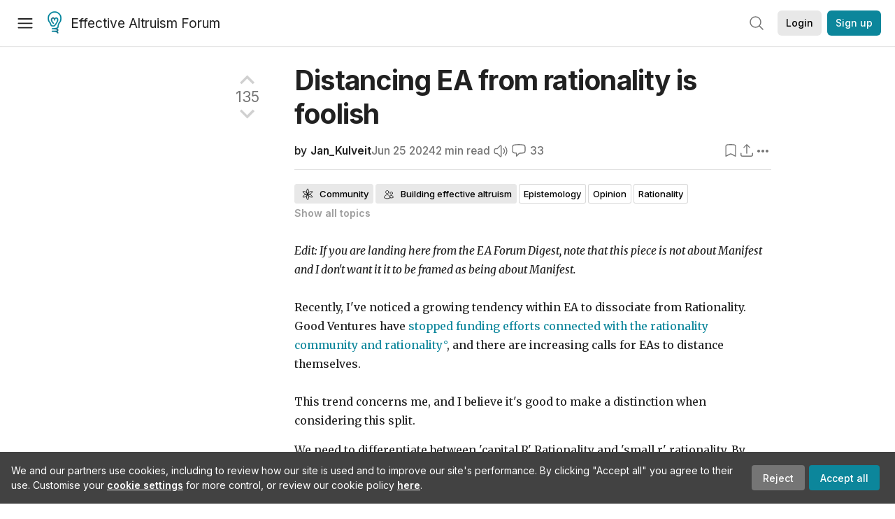

--- FILE ---
content_type: text/html; charset=utf-8
request_url: https://forum.effectivealtruism.org/posts/2pYGbvYsKfDC2WnxL/distancing-ea-from-rationality-is-foolish
body_size: 114026
content:
<!doctype html>
<html lang="en">
<head>
<link rel="preload" as="style" href="/allStyles?hash=411cd8eb1b68462b51a914502c921b7904741c7eeec73c2f4607a876d1b9b9c5&theme=%7B%22name%22%3A%22default%22%7D" /><link rel="preload" as="style" href="/allStyles?hash=a0349ec745b0b050556dcc60730893fe2d30aabd4329ec5824da6da9294ba4d3&theme=%7B%22name%22%3A%22dark%22%7D" /><link rel="stylesheet" type="text/css" href="https://use.typekit.net/jvr1gjm.css"><link rel="stylesheet" type="text/css" href="https://use.typekit.net/tqv5rhd.css"><script>window.publicInstanceSettings = {"forumType":"EAForum","hasEvents":true,"title":"Effective Altruism Forum","tagline":"Effective altruism research, discussion and community updates","faviconUrl":"https://images.ctfassets.net/ohf186sfn6di/7J4cBC9SXCWMoqqCIqI0GI/affe205261bb8cff47501a0ada0f2268/ea-logo-square-1200x1200__1_.png?h=50","bingValidation":"956934807730F7902A92E4E5CF395944","forumSettings":{"tabTitle":"EA Forum","tabLongTitle":"Effective Altruism Forum","headerTitle":"Effective Altruism Forum","shortForumTitle":"EA Forum"},"siteNameWithArticle":"the EA Forum","taggingName":"topic","siteUrl":"https://forum.effectivealtruism.org","sentry":{"url":"https://3f843b521b2f4775bff13b82008b2f79@o241118.ingest.sentry.io/1413822","environment":"production","release":"2.1.0"},"aboutPostId":"ht2dScQTpeBXB6uMb","contactPostId":"jpqJKZm9JXgMTwSfg","introPostId":"wenu9kmeqdNfzKdFa","eaHomeSequenceId":"MWzftEpkb4Tpijjbu","eaHomeSequenceFirstPostId":"QFo7g3DFJHxYhqZue","eaHandbookPostId":"cN9Zu7dowefAfmNnH","debug":false,"testServer":false,"analytics":{"environment":"production"},"disallowCrawlers":false,"expectedDatabaseId":"de42c25fb2aa7e6db7a9298df0588d71","fmCrosspost":{"siteName":"LessWrong","baseUrl":"https://www.lesswrong.com/"},"allowTypeIIIPlayer":true,"botSite":{"redirectEnabled":true},"pg":{"idleTimeoutMs":60000},"verifyEmails":false,"hasCuratedPosts":true,"performanceMetricLogging":{"enabled":false},"twitterBot":{"enabled":false}}</script><link rel="shortcut icon" href="https://images.ctfassets.net/ohf186sfn6di/7J4cBC9SXCWMoqqCIqI0GI/affe205261bb8cff47501a0ada0f2268/ea-logo-square-1200x1200__1_.png?h=50"/><script>window.publicSettings = {"post":{"requestFeedbackKarmaLevel":200},"auth0":{"domain":"login.effectivealtruism.org","clientId":"XB2eN03HX6mJjOWYBAsw4o3hRPnhfo5q","connection":"Username-Password-Authentication"},"forum":{"postInterval":20,"maxPostsPerDay":10},"ipapi":{"apiKey":"IhJaJy9u2XHvm1WGLvYnhDZlS7h43iuaIPJbfUbLTIm5pL7MuR"},"type3":{"cutoffDate":"2023-05-01","karmaCutoff":100,"explicitlyAllowedPostIds":["m65R6pAAvd99BNEZL","Dtr8aHqCQSDhyueFZ","nzB7sphAgJDQGaLrG","6dsrwxHtCgYfJNptp","XCwNigouP88qhhei2","znFAeeKk566bCNMNE","bsE5t6qhGC65fEpzN","FpjQMYQmS3rWewZ83","jk7A3NMdbxp65kcJJ","omoZDu8ScNbot6kXS","hkimyETEo76hJ6NpW","pMsnCieusmYqGW26W","GsjmufaebreiaivF7","LpkXtFXdsRd4rG8Kb","KKzMMPpyv8NyYsJwG","mfAbsrd2ZahmwHq2G","qFfs5zXFGJaoXzb92","zu28unKfTHoxRWpGn","CfcvPBY9hdsenMHCr","JJuEKwRm3oDC3qce7","NFGEgEaLbtyrZ9dX3","pxALB46SEkwNbfiNS","CmGPp5p9RvTLuuzbt","QZy5gJ6JaxGtH7FQq","RQCTw3C59o4XsHvZ4","zdAst6ezi45cChRi6","oRx3LeqFdxN2JTANJ","KfqFLDkoccf8NQsQe","SatDeTkLtHiMrtDjc","i9RJjun327SnT3vW8","P52eSwfmwaN2uwrcM","euBJ4rgfhZBkmBDRT","M2gBGYWEQDnrPt6nb","XHZJ9i7QBtAJZ6byW","sqMgzYpvrdA6Dimfi","u8eif2FkHiaYiAdfH","cZCdfR2nxXQgrzESQ","8RcFQPiza2rvicNqw","2pNAPEQ8av3dQyXBX","yisrgRsi4v3uyhujw","jYT6c8ByLfDpYtwE9","4kqiHGrZh6Rj7EmEW","uLxjjdq6s94X5Yyoc","on34kaRXfQXMFvE6N","ATpxEPwCQWQAFf4XX","pseF3ZmY7uhLtdwss","wicAtfihz2JmPRgez","eyDDjYrG3i3PRGxtc","jSPGFxLmzJTYSZTK3","mCtZF5tbCYW2pRjhi","bDaQsDntmSZPgiSbd","2WS3i7eY4CdLH99eg","2iAwiBQm535ZSYSmo","EbvJRAvwtKAMBn2td","sLcQ4zdAnKZuMPp5u","6fzEkiiSjGn46aMWZ","hRJueS96CMLajeF57","apKTPEcRm6jSFaMya","HX9ZDGwwSxAab46N9","Bd7K4XCg4BGEaSetp","CkikpvdkkLLJHhLXL"]},"locale":"en","mapbox":{"apiKey":"pk.eyJ1IjoiY2VudHJlZm9yZWZmZWN0aXZlYWx0cnVpc20iLCJhIjoiY2txdWI4a3hqMDJ1cTJvcGJxdjhyNHBnbyJ9.MffE4UUmOgSecrNt60DSCw"},"petrov":{"afterTime":1635239887906,"beforeTime":1631226712000},"algolia":{"appId":"J261XPY4TF","searchKey":"a18008476db83aaca9b51b6444d80d18","indexPrefix":"test_","autoSyncIndexes":false},"botSite":{"url":"https://forum-bots.effectivealtruism.org","userAgentRegexes":{".*":[".*scalaj-http/.*",".*python-requests/.*",".*python-httpx/.*",".*okhttp/.*",".*axios/.*",".*PostmanRuntime/.*",".*WordPress/.*;.*",".*Go-http-client/.*",".*scrapy/.*"],"/all(p|P)osts\\?.*":[".*Mozilla/5.0.*AppleWebKit/537.36.*bingbot/.*",".*Mozilla/5.0.*YandexRenderResourcesBot/.*",".*Mozilla/5.0.*YandexBot/.*",".*Mozilla/5.0.*SemrushBot.*",".*Mozilla/5.0.*Googlebot/.*",".*Mozilla/5.0.*MegaIndex.ru/.*"]}},"datadog":{"rumSampleRate":0,"tracingSampleRate":100,"sessionReplaySampleRate":0},"logoUrl":"https://images.ctfassets.net/ohf186sfn6di/7J4cBC9SXCWMoqqCIqI0GI/affe205261bb8cff47501a0ada0f2268/ea-logo-square-1200x1200__1_.png?h=100","amaTagId":"nj9svkXCASvFayRrR","ckEditor":{"uploadUrl":"https://39669.cke-cs.com/easyimage/upload/","webSocketUrl":"39669.cke-cs.com/ws"},"debuggers":["twitter-bot"],"mailchimp":{"eaForumListId":"563e6dbcfa","forumDigestListId":"7457c7ff3e","eaNewsletterListId":"51c1df13ac"},"reCaptcha":{"apiKey":"6LdJj6QUAAAAAG6U6e_nhCnpY06M3og1tYuKhW5U"},"siteImage":"https://res.cloudinary.com/cea/image/upload/v1582740871/EA_Forum_OG_Image.png","cloudinary":{"cloudName":"cea","uploadPresetBanner":"dg6sakas","uploadPresetDigest":"kwiphued","uploadPresetProfile":"ckffb3g5","uploadPresetGridImage":"omqmhwsk","uploadPresetSpotlight":"dg6sakas","uploadPresetEventImage":"r8g0ckcq","uploadPresetSocialPreview":"xgsjqx55"},"googleMaps":{"apiKey":"AIzaSyB0udA9kJ6zx86V_PE1MQEj7nf6iypL6uU"},"moderation":{"reasonsForInitialReview":["mapLocation","firstPost","firstComment","contactedTooManyUsers","bio","website","profileImage"]},"buttonBurst":{"enabled":false},"adminAccount":{"email":"forum@effectivealtruism.org","username":"AdminTeam"},"annualReview":{"end":"2022-02-01","start":"2021-12-01","reviewPhaseEnd":"2022-01-15","nominationPhaseEnd":"2021-12-14","announcementPostPath":"/posts/jB7Ten8qmDszRMTho/forum-review-the-best-of-ea-2011-2020"},"showSmallpox":false,"batchHttpLink":{"batchMax":10},"intercomAppId":"xycbzvda","showEAGBanner":false,"elicitSourceId":"4M2468qIv","isProductionDB":true,"commentInterval":8,"elicitSourceURL":"https://forum.effectivealtruism.org","eventBannerLink":"/posts/iGvRmX9L7rsYTHedR/world-malaria-day-reflecting-on-past-victories-and","googleDocImport":{"enabled":true},"moderationEmail":"forum@effectivealtruism.org","openThreadTagId":"eTLv8KzwBGcDip9Wi","showEventBanner":false,"startHerePostId":"BsnGqnLzrLdmsYTGt","timeDecayFactor":0.8,"googleTagManager":{"apiKey":"GTM-5VK8D73"},"hasCookieConsent":true,"hasProminentLogo":true,"subforumTagSlugs":["software-engineering","bioethics","effective-giving","forecasting-and-estimation"],"frontpageAlgorithm":{"cacheDisabled":true,"daysAgoCutoff":21,"decayFactorSlowest":0.5},"legacyRouteAcronym":"ea","showHandbookBanner":false,"subforumCommentBonus":{"base":20,"duration":48,"exponent":0.3,"magnitude":100},"subforumIntroMessage":"\n<h2>What is a subforum?<\/h2>\n<p>Subforums are spaces for discussion, questions, and more\ndetailed posts about particular topics. Full posts in this\nspace may also appear on the Frontpage, and posts from other\nparts of the EA Forum may appear here if relevant tags are applied.\nDiscussions in this space will never appear elsewhere.<\/p>","defaultVisibilityTags":[{"tagId":"ZCihBFp5P64JCvQY6","tagName":"Community","filterMode":"Hidden"}],"showHomepageWrappedAd":false,"eventBannerMobileImage":"Banner/world_malaria_day_mobile.png","linkpostUrlPlaceholder":"http://johnsalvatier.org/blog/2017/reality-has-a-surprising-amount-of-detail","maxDocumentsPerRequest":5000,"defaultSequenceBannerId":"Banner/yeldubyolqpl3vqqy0m6.jpg","eventBannerDesktopImage":"Banner/world_malaria_day_web.png","useExperimentalTagStyle":false,"newUserIconKarmaThreshold":50,"hideUnreviewedAuthorComments":"2023-02-08T17:00:00","commentRateLimitDownvoteRatio":0.3,"commentRateLimitKarmaThreshold":30}</script><script>window.tabId = null</script><script>window.isReturningVisitor = false</script><script async src="/js/bundle.js?hash=f083d4550cd54a613fa2f67d4b87aa7996b277a1e12977b656d661e36420a580"></script><meta data-react-helmet="true" charSet="utf-8"/><meta data-react-helmet="true" name="viewport" content="width=device-width, initial-scale=1"/><title data-react-helmet="true">Distancing EA from rationality is foolish — EA Forum</title><meta data-react-helmet="true" name="twitter:image:src" content="https://res.cloudinary.com/cea/image/upload/v1582740871/EA_Forum_OG_Image.png"/><meta data-react-helmet="true" property="og:image" content="https://res.cloudinary.com/cea/image/upload/v1582740871/EA_Forum_OG_Image.png"/><meta data-react-helmet="true" http-equiv="Accept-CH" content="DPR, Viewport-Width, Width"/><meta data-react-helmet="true" property="og:title" content="Distancing EA from rationality is foolish — EA Forum"/><meta data-react-helmet="true" name="description" content="Edit: If you are landing here from the EA Forum Digest, note that this piece is not about Manifest and I don&#x27;t want it it to be framed as being about…"/><meta data-react-helmet="true" name="twitter:description" content="Edit: If you are landing here from the EA Forum Digest, note that this piece is not about Manifest and I don&#x27;t want it it to be framed as being about…"/><meta data-react-helmet="true" property="og:type" content="article"/><meta data-react-helmet="true" property="og:url" content="https://forum.effectivealtruism.org/posts/2pYGbvYsKfDC2WnxL/distancing-ea-from-rationality-is-foolish"/><meta data-react-helmet="true" property="og:description" content="Edit: If you are landing here from the EA Forum Digest, note that this piece is not about Manifest and I don&#x27;t want it it to be framed as being about…"/><meta data-react-helmet="true" http-equiv="delegate-ch" content="sec-ch-dpr https://res.cloudinary.com;"/><meta data-react-helmet="true" name="citation_title" content="Distancing EA from rationality is foolish"/><meta data-react-helmet="true" name="citation_author" content="Jan_Kulveit"/><link data-react-helmet="true" rel="sitemap" type="application/xml" title="Sitemap" href="/sitemap.xml"/><link data-react-helmet="true" rel="canonical" href="https://forum.effectivealtruism.org/posts/2pYGbvYsKfDC2WnxL/distancing-ea-from-rationality-is-foolish"/><link data-react-helmet="true" rel="alternate" type="application/rss+xml" href="https://forum.effectivealtruism.org/feed.xml"/><meta name="twitter:card" content="summary"/><link data-react-helmet="true" rel="stylesheet" href="https://fonts.googleapis.com/css?family=Merriweather:300,300italic,400,400italic,500,500italic,600,600italic,700,700italic&amp;subset=all"/><link data-react-helmet="true" rel="stylesheet" href="https://fonts.googleapis.com/css?family=Inter:300,300italic,400,400italic,450,450italic,500,500italic,600,600italic,700,700italic"/><script data-react-helmet="true" type="application/ld+json">{"@context":"http://schema.org","@type":"DiscussionForumPosting","url":"https://forum.effectivealtruism.org/posts/2pYGbvYsKfDC2WnxL/distancing-ea-from-rationality-is-foolish","text":"<p><i>Edit: If you are landing here from the EA Forum Digest, note that this piece is not about Manifest and I don't want it it to be framed as being about Manifest.<\/i><br><br>Recently, I've noticed a growing tendency within EA to dissociate from Rationality. Good Ventures have <a href=\"https://forum.effectivealtruism.org/posts/foQPogaBeNKdocYvF/linkpost-an-update-from-good-ventures\">stopped funding efforts connected with the rationality community and rationality<\/a>, and there are increasing calls for EAs to distance themselves.&nbsp;<br><br>This trend concerns me, and I believe it's good to make a distinction when considering this split.<\/p><p>We need to differentiate between 'capital R' Rationality and 'small r' rationality. By 'capital R' Rationality, I mean the actual Rationalist community, centered around Berkeley: A package deal that includes ideas about self-correcting lenses and systematized winning, but also extensive jargon, cultural norms like polyamory, a high-decoupling culture, and familiarity with specific memes (ranging from '<a href=\"https://www.lesswrong.com/posts/j9Q8bRmwCgXRYAgcJ/miri-announces-new-death-with-dignity-strategy\">Death with Dignity<\/a>' to 'came in fluffer').<\/p><p>On the other hand, 'small r' rationality is a more general concept. It encompasses the idea of using reason and evidence to form conclusions, scout mindset, and empiricism. It also includes a quest to avoid getting stuck with beliefs resistant to evidence, techniques for reflecting on and improving mental processes, and, yes, many of the core ideas of Rationality, like understanding Bayesian reasoning.<\/p><p>If people want to distance themselves, it's crucial to be clear about what they're distancing from. I understand why some might want to separate from aspects of the Rationalist community – perhaps they dislike the discourse norms, worry about negative media coverage, or disagree with prevalent community views.&nbsp;<\/p><p>However, distancing yourself from 'small r' rationality is far more radical and likely less considered. It's similar to rejecting core EA ideas like scope sensitivity or cause prioritization just because one dislikes certain manifestations of the EA community (e.g., SBF, jargon, hero worship).<\/p><p>Effective altruism is fundamentally based on pursuing good deeds through evidence, reason, and clear thinking - in fact when early effective altruists were looking for a name, one of the top contenders was <a href=\"https://forum.effectivealtruism.org/posts/9a7xMXoSiQs3EYPA2/the-history-of-the-term-effective-altruism\">rational altruism<\/a>. Dissecting the aspiration to think clearly would in my view remove something crucial.<br><br>Historically, the EA community inherited a lot of epistemic aspects from Rationality<span class=\"footnote-reference\" data-footnote-reference=\"\" data-footnote-index=\"1\" data-footnote-id=\"e01s0e6d2l\" role=\"doc-noteref\" id=\"fnrefe01s0e6d2l\"><sup><a href=\"#fne01s0e6d2l\">[1]<\/a><\/sup><\/span>&nbsp;– including discourse norms, emphasis on updating on evidence, and a spectrum of thinkers who don't hold either identity closely, but can be associated with both EA and rationality.&nbsp;<span class=\"footnote-reference\" data-footnote-reference=\"\" data-footnote-index=\"2\" data-footnote-id=\"nuqbz9me2s8\" role=\"doc-noteref\" id=\"fnrefnuqbz9me2s8\"><sup><a href=\"#fnnuqbz9me2s8\">[2]<\/a><\/sup><\/span><br><br>Here is the crux: <strong>if the zeitgeist pulls effective altruists away from Rationality, they should invest more into rationality, not less.<\/strong> As it is critical for effective altruism to cultivate reason, someone will need to work on it. If people in some way connected to Rationality are not who EAs will mostly talk to, someone else will need to pick up the baton.&nbsp;<\/p><ol class=\"footnote-section footnotes\" data-footnote-section=\"\" role=\"doc-endnotes\"><li class=\"footnote-item\" data-footnote-item=\"\" data-footnote-index=\"1\" data-footnote-id=\"e01s0e6d2l\" role=\"doc-endnote\" id=\"fne01s0e6d2l\"><span class=\"footnote-back-link\" data-footnote-back-link=\"\" data-footnote-id=\"e01s0e6d2l\"><sup><strong><a href=\"#fnrefe01s0e6d2l\">^<\/a><\/strong><\/sup><\/span><div class=\"footnote-content\" data-footnote-content=\"\"><p><a href=\"https://forum.effectivealtruism.org/posts/gj3thsZewwW67ca2Z/update-from-open-philanthropy-s-longtermist-ea-movement\">Clare Zabel in 2022 expressed similar worry<\/a>:&nbsp;<\/p><blockquote><p><i>Right now, I think the EA community is growing much faster than the rationalist community, even though a lot of the people I think are most impactful report being really helped by some rationalist-sphere materials and projects. Also, it seems like there are a lot of projects aimed at sharing EA-related content with newer EAs, but much less in the way of support and encouragement for practicing the thinking tools I believe are useful for maximizing one’s impact (e.g. making good expected-value and back-of-the-envelope calculations, gaining facility for probabilistic reasoning and fast Bayesian updating, identifying and mitigating one’s personal tendencies towards motivated or biased reasoning). I’m worried about a glut of newer EAs adopting EA beliefs but not being able to effectively evaluate and critique them, nor to push the boundaries of EA thinking in truth-tracking directions.<\/i><\/p><\/blockquote><\/div><\/li><li class=\"footnote-item\" data-footnote-item=\"\" data-footnote-index=\"2\" data-footnote-id=\"nuqbz9me2s8\" role=\"doc-endnote\" id=\"fnnuqbz9me2s8\"><span class=\"footnote-back-link\" data-footnote-back-link=\"\" data-footnote-id=\"nuqbz9me2s8\"><sup><strong><a href=\"#fnrefnuqbz9me2s8\">^<\/a><\/strong><\/sup><\/span><div class=\"footnote-content\" data-footnote-content=\"\"><p>EA community actually inherited more than just ideas about epistemics: compare for example Eliezer Yudkowsky's essay on <a href=\"https://www.lesswrong.com/posts/2ftJ38y9SRBCBsCzy/scope-insensitivity\">Scope Insensitivity<\/a> from 2007 with current introductions to effective altruism in 2024.<\/p><\/div><\/li><\/ol>","mainEntityOfPage":{"@type":"WebPage","@id":"https://forum.effectivealtruism.org/posts/2pYGbvYsKfDC2WnxL/distancing-ea-from-rationality-is-foolish"},"headline":"Distancing EA from rationality is foolish","description":"Edit: If you are landing here from the EA Forum Digest, note that this piece is not about Manifest and I don't want it it to be framed as being about…","datePublished":"2024-06-25T21:02:15.838Z","about":[{"@type":"Thing","name":"Community","url":"https://forum.effectivealtruism.org/topics/community","description":"<p>The <strong>community <\/strong>topic covers posts about the effective altruism community, as well as applying EA in one's personal life. The tag also applies to posts about the Forum itself, since this is a community space. You should use the <strong>community<\/strong> tag if one of the following things is true:<\/p><ul><li>The post is about EA as a cultural phenomenon (as opposed to EA as a project of doing good)<\/li><li>The post is about norms, attitudes or practices you'd like to see more or less of within the EA community<\/li><li>The post would be irrelevant to someone who was interested in doing good effectively, but NOT interested in the effective altruism community&nbsp;<\/li><li>The post concerns an ongoing conversation, scandal or discourse that would not be relevant to someone who doesn't care about the EA community.<\/li><\/ul><p>Posts tagged with <strong>community<\/strong> are displayed in a separate list on the homepage to other posts; this list can be hidden.&nbsp;<\/p><h1><br>About the effective altruism community&nbsp;<\/h1><p>The effective altruism community is partly a professional network of people who are interested in pursuing <a href=\"https://forum.effectivealtruism.org/topics/career-choice\">impactful careers<\/a>. It is also partly a social community of people who are interested in doing the most good possible. Although there is a <a href=\"https://forum.effectivealtruism.org/topics/centre-for-effective-altruism-1\">Centre for Effective Altruism<\/a>, effective altruism is decentralised, and various organizations, <a href=\"https://forum.effectivealtruism.org/topics/effective-altruism-groups\">local groups<\/a> and individuals consider themselves as part of the community. In 2020, David Moss estimated that there were 4500-10,000 members of the EA community (90% confidence interval).<span class=\"footnote-reference\" data-footnote-reference=\"\" data-footnote-index=\"1\" data-footnote-id=\"hnj51v8w31g\" role=\"doc-noteref\" id=\"fnrefhnj51v8w31g\"><sup><a href=\"#fnhnj51v8w31g\">[1]<\/a><\/sup><\/span><br>&nbsp;<\/p><h1><br>Further reading&nbsp;<\/h1><p><br><a href=\"https://rethinkpriorities.org/ea-survey\">EA surveys <\/a>produced by Rethink Priorities&nbsp;<br>&nbsp;<\/p><h1><br>Related entries&nbsp;<\/h1><p><a href=\"https://forum.effectivealtruism.org/topics/building-effective-altruism\">building effective altruism<\/a> | <a href=\"https://forum.effectivealtruism.org/topics/effective-altruism-groups\">effective altruism groups<\/a> | <a href=\"https://forum.effectivealtruism.org/topics/centre-for-effective-altruism-1\">Centre for Effective Altruism<\/a> | <a href=\"https://forum.effectivealtruism.org/topics/effective-altruism-survey\">effective altruism survey<\/a> | <a href=\"https://forum.effectivealtruism.org/topics/data-ea-community-1\">data (EA community<\/a>)| <a href=\"https://forum.effectivealtruism.org/topics/community-experiences\">community experiences<\/a> | <a href=\"https://forum.effectivealtruism.org/topics/effective-altruism-lifestyle\">effective altruism lifestyle<\/a><br>&nbsp;<\/p><p>&nbsp;<\/p><ol class=\"footnote-section footnotes\" data-footnote-section=\"\" role=\"doc-endnotes\"><li class=\"footnote-item\" data-footnote-item=\"\" data-footnote-index=\"1\" data-footnote-id=\"hnj51v8w31g\" role=\"doc-endnote\" id=\"fnhnj51v8w31g\"><span class=\"footnote-back-link\" data-footnote-back-link=\"\" data-footnote-id=\"hnj51v8w31g\"><sup><strong><a href=\"#fnrefhnj51v8w31g\">^<\/a><\/strong><\/sup><\/span><div class=\"footnote-content\" data-footnote-content=\"\"><p>Moss, David (2020) <a href=\"https://forum.effectivealtruism.org/posts/zQRHAFKGWcXXicYMo/ea-survey-2019-series-how-many-people-are-there-in-the-ea\">EA Survey 2019 Series: How many people are there in the EA community?<\/a> (EA Forum)<\/p><\/div><\/li><\/ol>"},{"@type":"Thing","name":"Building effective altruism","url":"https://forum.effectivealtruism.org/topics/building-effective-altruism","description":"<p><strong>Building effective altruism<\/strong> refers to the family of interventions aimed at growing, shaping, or otherwise improving <a href=\"https://forum.effectivealtruism.org/tag/effective-altruism\">effective altruism<\/a> as a practical and intellectual community.<\/p><p>Examples of building effective altruism include starting <a href=\"https://forum.effectivealtruism.org/topics/university-groups\">student groups<\/a> and <a href=\"https://forum.effectivealtruism.org/topics/effective-altruism-groups\">local groups<\/a>, writing articles, and organizing social gatherings for people interested in effective&nbsp;altruism.<\/p><p>An influential model in effective altruism community building is the Awareness/Inclination model, developed by Owen Cotton-Barratt.<span class=\"footnote-reference\" role=\"doc-noteref\" id=\"fnref7kc2d9bhbrk\"><sup><a href=\"#fn7kc2d9bhbrk\">[1]<\/a><\/sup><\/span>&nbsp;Awareness and inclination are both limiting factors for movement growth: in order to join effective altruism, a potential new member both needs to know what the movement is (awareness) and have a positive impression of it and desire to be involved (inclination). Ideally, EA movement-building work would increase both awareness and inclination, but there is sometimes a trade-off between the two. For instance, some social movements draw attention to themselves by generating controversy, which increases awareness while decreases inclination.<br><br>There has been debate about the <a href=\"https://forum.effectivealtruism.org/topics/value-of-movement-growth\">value of growing the effective altruism movement<\/a>. A larger movement means more people trying to do good effectively, but there may also be downsides to a larger movement. For example, it may be more difficult to have nuanced discussions, protect key effective altruism priorities, or coordinate.<\/p><h2>Evaluation<\/h2><p><a href=\"https://forum.effectivealtruism.org/tag/80-000-hours\">80,000 Hours<\/a> rates building effective altruism a \"highest priority area\": a problem at the top of their ranking of global issues assessed by <a href=\"https://forum.effectivealtruism.org/tag/itn-framework-1\">importance, tractability and neglectedness<\/a>.<span class=\"footnote-reference\" role=\"doc-noteref\" id=\"fnrefsrtlc2g8s8h\"><sup><a href=\"#fnsrtlc2g8s8h\">[2]<\/a><\/sup><\/span><\/p><h2>Further reading<\/h2><p>Bachmann, Michael (2018), <a href=\"https://medium.com/@michelbachmann/start-with-who-15b8857ed718\">Start with who<\/a><br><br>Centre for Effective Altruism (2017, updated 2021), <a href=\"https://www.centreforeffectivealtruism.org/blog/the-fidelity-model-of-spreading-ideas\">The fidelity model of spreading ideas<\/a><br><br>Cotton-Barratt, Owen (2015), <a href=\"How valuable is movement growth?\">How valuable is movement growth?<\/a><\/p><p>Duda, Roman (2018) <a href=\"https://80000hours.org/problem-profiles/promoting-effective-altruism/\">Building effective altruism<\/a>, <i>80,000 Hours<\/i>, March (updated July 2020).<\/p><p>Whittlestone, Jess (2017) <a href=\"https://www.effectivealtruism.org/articles/cause-profile-building-an-effective-altruism-community/\">Building an effective altruism community<\/a>, <i>Effective Altruism<\/i>, November 16.<\/p><p>&nbsp;<\/p><h2>Related entries<\/h2><p><a href=\"https://forum.effectivealtruism.org/tag/altruistic-coordination\">altruistic coordination<\/a> |&nbsp;<a href=\"https://forum.effectivealtruism.org/tag/coworking-spaces\">coworking spaces<\/a>&nbsp;| <a href=\"https://forum.effectivealtruism.org/tag/effective-altruism-education\">effective altruism education<\/a> |&nbsp;<a href=\"https://forum.effectivealtruism.org/tag/global-outreach\">global outreach<\/a> | <a href=\"https://forum.effectivealtruism.org/tag/moral-trade\">moral trade<\/a>&nbsp;| <a href=\"https://forum.effectivealtruism.org/tag/movement-collapse\">movement collapse<\/a> | <a href=\"https://forum.effectivealtruism.org/tag/network-building\">network building<\/a> | <a href=\"https://forum.effectivealtruism.org/tag/retreats\">retreats<\/a> | <a href=\"https://forum.effectivealtruism.org/tag/social-and-intellectual-movements\">social and intellectual movements<\/a> | <a href=\"https://forum.effectivealtruism.org/tag/value-of-movement-growth\">value of movement growth<\/a><\/p><ol class=\"footnotes\" role=\"doc-endnotes\"><li class=\"footnote-item\" role=\"doc-endnote\" id=\"fn7kc2d9bhbrk\"><span class=\"footnote-back-link\"><sup><strong><a href=\"#fnref7kc2d9bhbrk\">^<\/a><\/strong><\/sup><\/span><div class=\"footnote-content\"><p>Cotton-Barratt (2015) <a href=\"https://www.effectivealtruism.org/articles/how-valuable-is-movement-growth-owen-cotton-barratt\">How valuable is movement growth?<\/a>, <i>Effective Altruism.org<\/i><\/p><\/div><\/li><li class=\"footnote-item\" role=\"doc-endnote\" id=\"fnsrtlc2g8s8h\"><span class=\"footnote-back-link\"><sup><strong><a href=\"#fnrefsrtlc2g8s8h\">^<\/a><\/strong><\/sup><\/span><div class=\"footnote-content\"><p>80,000 Hours (2021) <a href=\"https://80000hours.org/problem-profiles/\">Our current list of the most important world problems<\/a>, <i>80,000 Hours<\/i>.<\/p><\/div><\/li><\/ol>"},{"@type":"Thing","name":"Epistemology","url":"https://forum.effectivealtruism.org/topics/epistemology","description":"<p><strong>Epistemology<\/strong> is the study of how people should form <a href=\"https://forum.effectivealtruism.org/tag/credence\">credences<\/a> about the nature of the world.&nbsp;<\/p><p>Beliefs and credences are purely evaluative attitudes: they are simply about the way that we think the world is. A person might believe that it will rain, for example, even though they hope that it will&nbsp;not.<\/p><p>Beliefs are all-or-nothing attitudes: we either believe that it will rain or we don't believe that it will rain. Credences, on the other hand, reflect how likely we think it is that something is true, expressed as a real number between 0 and 1. For example, we might think that there is a 80% chance that it will rain, and therefore have a credence of 0.8 that it will&nbsp;rain.<\/p><p>It is widely held that beliefs are rational if they are supported by our evidence. And credences are rational if they follow the probability axioms (e.g. a credence should never be greater than 1 in any event) and are revised in accordance with Bayes’&nbsp;rule.<\/p><h2>Improving the accuracy of beliefs<\/h2><p>One way to improve a person’s capacity to do good is to increase the accuracy of their beliefs. Since people’s actions are determined by their desires and their beliefs, a person aiming to do good will generally do more good the more accurate their beliefs&nbsp;are.<\/p><p>Examples of belief-improving work include reading books, crafting arguments in moral philosophy, writing articles about important problems, and making scientific&nbsp;discoveries.<\/p><p>Two distinctions are relevant in this context. First, a person can build capacity by improving either their factual or their normative beliefs. Second, a person can build capacity by improving either particular beliefs or general processes of&nbsp;belief-formation.<\/p><h2>Further reading<\/h2><p>Steup, Matthias &amp; Ram Neta (2005) <a href=\"https://plato.stanford.edu/archives/fall2020/entries/epistemology/\">Epistemology<\/a>, <i>The Stanford Encyclopedia of Philosophy<\/i>, December 14 (updated 11 April 2020).<\/p><h2>Related entries<\/h2><p><a href=\"https://forum.effectivealtruism.org/tag/bayesian-epistemology\">Bayesian epistemology<\/a> | <a href=\"https://forum.effectivealtruism.org/tag/decision-theory\">decision theory<\/a> | <a href=\"https://forum.effectivealtruism.org/tag/epistemic-deference\">epistemic deference<\/a> | <a href=\"https://forum.effectivealtruism.org/tag/rationality\">rationality<\/a><\/p>"},{"@type":"Thing","name":"Opinion","url":"https://forum.effectivealtruism.org/topics/opinion","description":"<p>Apply this topic to posts that express a personal opinion.<\/p><h1><br>Related entries<\/h1><p><br><a href=\"https://forum.effectivealtruism.org/topics/community-experiences\">community experiences<\/a> | <a href=\"https://forum.effectivealtruism.org/topics/community\">community<\/a>&nbsp;<\/p>"},{"@type":"Thing","name":"Rationality","url":"https://forum.effectivealtruism.org/topics/rationality","description":"<p>Use the <strong>Rationality<\/strong> tag for posts about trying to think more clearly in general (not just about a particular cause, intervention, etc.)<\/p>\n<p>This tag can cover personal rationality (e.g. making better decisions or predictions) as well as group or movement-level rationality (e.g. how the EA movement can do a better job of estimating the cost-effectiveness of an intervention).<\/p>\n<h2>Related entries<\/h2>\n<p><a href=\"https://forum.effectivealtruism.org/tag/cognitive-bias\">cognitive bias<\/a><\/p>"},{"@type":"Thing","name":"Rationality community","url":"https://forum.effectivealtruism.org/topics/rationality-community","description":"<p>The <strong>rationality community<\/strong> (also known as the <strong>rationalist community<\/strong>, <strong>rationality movement<\/strong> and <strong>rationalist movement<\/strong>) is a <a href=\"https://forum.effectivealtruism.org/topics/social-and-intellectual-movements\">social and intellectual community<\/a> interested in <a href=\"https://forum.effectivealtruism.org/tag/bayesian-epistemology\">Bayesian epistemology<\/a>, <a href=\"https://forum.effectivealtruism.org/tag/cognitive-bias\">cognitive bias<\/a>, <a href=\"https://forum.effectivealtruism.org/tag/existential-risk\">existential risk<\/a> and other ideas related to <a href=\"https://forum.effectivealtruism.org/tag/instrumental-vs-epistemic-rationality\">epistemic and instrumental rationality<\/a>, centered around the website <a href=\"https://forum.effectivealtruism.org/tag/lesswrong\">LessWrong<\/a> and heavily influenced by the writings of <a href=\"https://forum.effectivealtruism.org/tag/eliezer-yudkowsky\">Eliezer Yudkowsky<\/a> and <a href=\"https://forum.effectivealtruism.org/tag/scott-alexander\">Scott Alexander<\/a>.<\/p><h2>Related entries<\/h2><p><a href=\"https://forum.effectivealtruism.org/tag/ai-alignment\">AI alignment<\/a> | <a href=\"https://forum.effectivealtruism.org/tag/scott-alexander\">Scott Alexander<\/a> | <a href=\"/tag/center-for-applied-rationality\">Center for Applied Rationality<\/a> | <a href=\"https://forum.effectivealtruism.org/tag/cognitive-bias\">cognitive bias<\/a> | <a href=\"https://forum.effectivealtruism.org/tag/communities-adjacent-to-effective-altruism\">communities adjacent to effective altruism<\/a> | <a href=\"https://forum.effectivealtruism.org/tag/existential-risk\">existential risk<\/a> | <a href=\"https://forum.effectivealtruism.org/tag/julia-galef\">Julia Galef<\/a> | <a href=\"https://forum.effectivealtruism.org/tag/lesswrong\">LessWrong<\/a> | <a href=\"/tag/machine-intelligence-research-institute\">Machine Intelligence Research Institute<\/a> | <a href=\"https://forum.effectivealtruism.org/tag/rationality\">rationality<\/a> | <a href=\"https://forum.effectivealtruism.org/tag/eliezer-yudkowsky\">Eliezer Yudkowsky<\/a><\/p>"},{"@type":"Thing","name":"Coefficient Giving","url":"https://forum.effectivealtruism.org/topics/coefficient-giving","description":"<p><strong>Coefficient Giving <\/strong>(previously <strong>Open Philanthropy<\/strong>) is a research and grantmaking foundation based in San Francisco.<\/p><h2>History<\/h2><p>Coefficient Giving launched in late 2011, as a partnership between <a href=\"https://forum.effectivealtruism.org/tag/good-ventures\">Good Ventures<\/a> and <a href=\"https://forum.effectivealtruism.org/tag/givewell\">GiveWell<\/a>.<span class=\"footnote-reference\" data-footnote-reference=\"\" data-footnote-index=\"1\" data-footnote-id=\"tgc02qi0fmg\" role=\"doc-noteref\" id=\"fnreftgc02qi0fmg\"><sup><a href=\"#fntgc02qi0fmg\">[1]<\/a><\/sup><\/span>&nbsp;The partnership operated under the name <strong>GiveWell Labs<\/strong> before adopting, in August 2014, the name <strong>Open Philanthropy Project<\/strong>.<span class=\"footnote-reference\" data-footnote-reference=\"\" data-footnote-index=\"2\" data-footnote-id=\"4vww1w7m4ep\" role=\"doc-noteref\" id=\"fnref4vww1w7m4ep\"><sup><a href=\"#fn4vww1w7m4ep\">[2]<\/a><\/sup><\/span>&nbsp;It continued to be part of GiveWell until 2017, when it became an independent organization.<span class=\"footnote-reference\" data-footnote-reference=\"\" data-footnote-index=\"3\" data-footnote-id=\"h926zy6ps5f\" role=\"doc-noteref\" id=\"fnrefh926zy6ps5f\"><sup><a href=\"#fnh926zy6ps5f\">[3]<\/a><\/sup><\/span>&nbsp;The name was changed to <strong>Open Philanthropy<\/strong> around December 2019, and <strong>Coefficient Giving <\/strong>in November 2025.<span class=\"footnote-reference\" data-footnote-reference=\"\" data-footnote-index=\"4\" data-footnote-id=\"onhkgev6qk\" role=\"doc-noteref\" id=\"fnrefonhkgev6qk\"><sup><a href=\"#fnonhkgev6qk\">[4]<\/a><\/sup><\/span><\/p><h2>Leadership<\/h2><p>Coefficient Giving's leadership can be viewed on its team page.<span class=\"footnote-reference\" data-footnote-reference=\"\" data-footnote-index=\"5\" data-footnote-id=\"p8so23b8e1k\" role=\"doc-noteref\" id=\"fnrefp8so23b8e1k\"><sup><a href=\"#fnp8so23b8e1k\">[5]<\/a><\/sup><\/span>&nbsp;At present, <a href=\"https://forum.effectivealtruism.org/tag/alexander-berger\">Alexander Berger<\/a> is the CEO, and <a href=\"https://forum.effectivealtruism.org/tag/cari-tuna\">Cari Tuna<\/a> is the chair.<\/p><h2>Further reading<\/h2><p>Matthews, Dylan (2015) <a href=\"https://www.vox.com/2015/4/24/8457895/givewell-open-philanthropy-charity\">You have $8 billion. You want to do as much good as possible. What do you do?<\/a>, <i>Vox<\/i>, April 24 (updated 16 October 2018).<\/p><p>Walsh, Bryan (2025) <a href=\"https://www.vox.com/future-perfect/469038/open-philanthropy-alexander-berger-coeffective-giving-effective-altruism\">One of the world's most influential philanthropies is changing its name. Here's why it matters.<\/a> <i>Vox<\/i>, November 18.<\/p><p>Wiblin, Robert (2017) <a href=\"https://80000hours.org/podcast/episodes/nick-beckstead-giving-billions/\">You want to do as much good as possible and have billions of dollars. What do you do?<\/a>, <i>80,000 Hours<\/i>, October 11.<br><i>An interview with Nick Beckstead, a former program officer at Coefficient Giving.<\/i><\/p><p>Wiblin, Robert &amp; Keiran Harris (2018) <a href=\"https://80000hours.org/podcast/episodes/holden-karnofsky-open-philanthropy/\">The world’s most intellectual foundation is hiring. Holden Karnofsky, founder of GiveWell, on how philanthropy can have maximum impact by taking big risks<\/a>, <i>80,000 Hours<\/i>, February 27.<br><i>An interview with Holden Karnofsky, Coefficient Giving's former CEO.<\/i><\/p><h2>External links<\/h2><p><a href=\"https://www.coefficientgiving.org/\">Coefficient Giving<\/a>. Official website.<\/p><p><a href=\"https://www.coefficientgiving.org/apply-for-funding\">Apply for funding<\/a>.<\/p><p><a href=\"https://www.coefficientgiving.org/about-us/careers\">Apply for a job<\/a>.<\/p><h2>Related entries<\/h2><p><a href=\"https://forum.effectivealtruism.org/tag/cari-tuna\">Cari Tuna<\/a> | <a href=\"https://forum.effectivealtruism.org/tag/givewell\">GiveWell<\/a> | <a href=\"https://forum.effectivealtruism.org/tag/good-ventures\">Good Ventures<\/a> | <a href=\"https://forum.effectivealtruism.org/tag/holden-karnofsky\">Holden Karnofsky<\/a><\/p><ol class=\"footnote-section footnotes\" data-footnote-section=\"\" role=\"doc-endnotes\"><li class=\"footnote-item\" data-footnote-item=\"\" data-footnote-index=\"1\" data-footnote-id=\"tgc02qi0fmg\" role=\"doc-endnote\" id=\"fntgc02qi0fmg\"><span class=\"footnote-back-link\" data-footnote-back-link=\"\" data-footnote-id=\"tgc02qi0fmg\"><sup><strong><a href=\"#fnreftgc02qi0fmg\">^<\/a><\/strong><\/sup><\/span><div class=\"footnote-content\" data-footnote-content=\"\"><p>Karnofsky, Holden (2011) <a href=\"https://blog.givewell.org/2011/09/08/announcing-givewell-labs/\">Announcing GiveWell Labs<\/a>, <i>The GiveWell Blog<\/i>, September 8 (updated 2 September 2014).<\/p><\/div><\/li><li class=\"footnote-item\" data-footnote-item=\"\" data-footnote-index=\"2\" data-footnote-id=\"4vww1w7m4ep\" role=\"doc-endnote\" id=\"fn4vww1w7m4ep\"><span class=\"footnote-back-link\" data-footnote-back-link=\"\" data-footnote-id=\"4vww1w7m4ep\"><sup><strong><a href=\"#fnref4vww1w7m4ep\">^<\/a><\/strong><\/sup><\/span><div class=\"footnote-content\" data-footnote-content=\"\"><p>Karnofsky, Holden (2014) <a href=\"https://www.openphilanthropy.org/blog/open-philanthropy-project-formerly-givewell-labs\">Open Philanthropy Project (formerly GiveWell Labs)<\/a>, <i>Open Philanthropy<\/i>, August 20.<\/p><\/div><\/li><li class=\"footnote-item\" data-footnote-item=\"\" data-footnote-index=\"3\" data-footnote-id=\"h926zy6ps5f\" role=\"doc-endnote\" id=\"fnh926zy6ps5f\"><span class=\"footnote-back-link\" data-footnote-back-link=\"\" data-footnote-id=\"h926zy6ps5f\"><sup><strong><a href=\"#fnrefh926zy6ps5f\">^<\/a><\/strong><\/sup><\/span><div class=\"footnote-content\" data-footnote-content=\"\"><p>Karnofsky, Holden (2017) <a href=\"https://www.openphilanthropy.org/blog/open-philanthropy-project-now-independent-organization\">The Open Philanthropy Project is now an independent organization<\/a>, <i>Open Philanthropy<\/i>, June 12.<\/p><\/div><\/li><li class=\"footnote-item\" data-footnote-item=\"\" data-footnote-index=\"4\" data-footnote-id=\"onhkgev6qk\" role=\"doc-endnote\" id=\"fnonhkgev6qk\"><span class=\"footnote-back-link\" data-footnote-back-link=\"\" data-footnote-id=\"onhkgev6qk\"><sup><strong><a href=\"#fnrefonhkgev6qk\">^<\/a><\/strong><\/sup><\/span><div class=\"footnote-content\" data-footnote-content=\"\"><p>Berger, Alexander (2025) <a href=\"https://coefficientgiving.org/research/open-philanthropy-is-now-coefficient-giving/\">Open Philanthropy Is Now Coefficient Giving<\/a>, <i>Coefficient Giving,<\/i> November 18.<\/p><\/div><\/li><li class=\"footnote-item\" data-footnote-item=\"\" data-footnote-index=\"5\" data-footnote-id=\"p8so23b8e1k\" role=\"doc-endnote\" id=\"fnp8so23b8e1k\"><span class=\"footnote-back-link\" data-footnote-back-link=\"\" data-footnote-id=\"p8so23b8e1k\"><sup><strong><a href=\"#fnrefp8so23b8e1k\">^<\/a><\/strong><\/sup><\/span><div class=\"footnote-content\" data-footnote-content=\"\"><p><a href=\"https://coefficientgiving.org/about-us/team/\">Team<\/a>, <i>Coefficient Giving<\/i>, November 20.<\/p><\/div><\/li><\/ol>"}],"author":[{"@type":"Person","name":"Jan_Kulveit","url":"https://forum.effectivealtruism.org/users/jan_kulveit"}],"comment":[{"@type":"Comment","text":"<p>I think two things are being conflated here into a 3rd position no one holds<br><br>-Some people don't like the big R community very much.<\/p><p>-Some people don't think improving the world's small-r rationality/epistemics should be a leading EA cause area.<br><br>Are getting conflated into:<br><br>-People don't think it's important to try hard at being small-r rational.&nbsp;<\/p><p>&nbsp;<\/p><p>I agree that some people might be running together the first two claims, and that is bad, since they are independent, and it could easily be high impact to work on improving collective epistemics in the outside world even if the big R rationalist community was bad in various ways. But holding the first two claims (which I think I do moderately) doesn't imply the third. I think the rationalists are often not that rational in practice, and are too open to racism and sexim. And I also (weakly) think that we don't currently know enough about \"improving epistemics\" for it to be a tractable cause area. But obviously I still want us to make decisions rationally, in the small-r sense internally. Who wouldn't! Being against small-r rationality is like being against kindness or virtue; no one thinks of themselves as taking that stand.&nbsp;<\/p>","datePublished":"2024-06-27T09:34:27.169Z","author":[{"@type":"Person","name":"David Mathers🔸","url":"https://forum.effectivealtruism.org/users/david-mathers","interactionStatistic":[{"@type":"InteractionCounter","interactionType":{"@type":"http://schema.org/CommentAction"},"userInteractionCount":718},{"@type":"InteractionCounter","interactionType":{"@type":"http://schema.org/WriteAction"},"userInteractionCount":10}]}],"comment":[{"@type":"Comment","text":"<p>I don't think so. I think in practice<br><br>I. - Some people don't like the big R community very much.<br><br>AND<br><br>2a. - Some people don't think improving the<strong> EA community <\/strong>small-r rationality/epistemics should be one of top ~3-5 EA priorities.&nbsp;<br>OR<br>2b. &nbsp;- Some people do agree this is important, but don't clearly see the extent to which the EA community imported healthy epistemic vigilance and norms from Rationalist or Rationality-adjacent circles<br><br>=&gt;<br><br>- As a consequence, they are at risk of distancing from small r rationality as a collateral damage / by neglect<br><br><br>Also I think many people in the EA community don't think <i>it's important to try hard at being small-r rational<\/i> at the level of <a href=\"https://en.wikipedia.org/wiki/Alief_(mental_state)\">aliefs<\/a>. &nbsp;No matter what is the actual situation <a href=\"https://en.wikipedia.org/wiki/Revealed_preference\">revealed<\/a> by actual decisions, I would expect the EA community to at least pay lip service to epistemics and reason, so I don't think <i>stated<\/i> preferences are strong evidence.&nbsp;<br><br><i>\"Being against small-r rationality is like being against kindness or virtue; no one thinks of themselves as taking that stand.\"&nbsp;<\/i><br>Yes I do agree almost no one thinks about themselves that way. I think it is maybe somewhat similar to <i>\"Being against effective charity\" - <\/i>I would be surprised if people though about themselves that way.&nbsp;<\/p>","datePublished":"2024-06-28T07:17:39.370Z","author":[{"@type":"Person","name":"Jan_Kulveit","url":"https://forum.effectivealtruism.org/users/jan_kulveit","interactionStatistic":[{"@type":"InteractionCounter","interactionType":{"@type":"http://schema.org/CommentAction"},"userInteractionCount":224},{"@type":"InteractionCounter","interactionType":{"@type":"http://schema.org/WriteAction"},"userInteractionCount":34}]}]},{"@type":"Comment","text":"<p>Eh, I agree with you that LW-style rationalists are far from sinless in this regard, but it's hard to not notice that many people, including on EAF, seem to have a strong revealed preference for irrationality.&nbsp;<\/p><p>I'm not sure why; one guess I have is that people (subconsciously) correctly identify rational irrationality as the best strategy to come across as loyal to one's tribe. I find this sad, but I don't have a real answer here; the incentives are strong and point in the wrong direction.&nbsp;<\/p><p>In my ideal culture, everybody will be polite about it, but sloppy thinking will still be heavily censured, rather than rewarded.&nbsp;<\/p><p>&nbsp;<\/p><p>(slightly feverish, apologies if I'm not making as much sense, ironically).&nbsp;<\/p>","datePublished":"2024-06-27T12:14:45.879Z","author":[{"@type":"Person","name":"Linch","url":"https://forum.effectivealtruism.org/users/linch","interactionStatistic":[{"@type":"InteractionCounter","interactionType":{"@type":"http://schema.org/CommentAction"},"userInteractionCount":2908},{"@type":"InteractionCounter","interactionType":{"@type":"http://schema.org/WriteAction"},"userInteractionCount":78}]}],"comment":[{"@type":"Comment","text":"<p>What instances do you have in mind by \"strong revealed preference for irrationality\"?<\/p>\n","datePublished":"2024-06-27T18:08:17.583Z","author":[{"@type":"Person","name":"Michael St Jules 🔸","url":"https://forum.effectivealtruism.org/users/michael-st-jules","interactionStatistic":[{"@type":"InteractionCounter","interactionType":{"@type":"http://schema.org/CommentAction"},"userInteractionCount":2621},{"@type":"InteractionCounter","interactionType":{"@type":"http://schema.org/WriteAction"},"userInteractionCount":53}]}],"comment":[{"@type":"Comment","text":"<p>On LW, I thought comments <a href=\"https://www.lesswrong.com/posts/tsiQkgjLfQ8cMJe3x/are-the-majority-of-your-ancestors-farmers-or-non-farmers\">here<\/a> were very poor, with a few half-exceptions. It wasn't even a controversial topic!&nbsp;<\/p><p>On EAF, I pragmatically am not that interested in either starting new fights, or relitigating past ones. I will say that making my comment <a href=\"https://forum.effectivealtruism.org/posts/34pz6ni3muwPnenLS/why-so-many-racists-at-manifest?commentId=kuma6N5q63FqWEd2t\">here<\/a> solely about kindness, rather than kindness and epistemics, was a tactical decision.&nbsp;<\/p>","datePublished":"2024-06-27T22:48:29.454Z","author":[{"@type":"Person","name":"Linch","url":"https://forum.effectivealtruism.org/users/linch","interactionStatistic":[{"@type":"InteractionCounter","interactionType":{"@type":"http://schema.org/CommentAction"},"userInteractionCount":2908},{"@type":"InteractionCounter","interactionType":{"@type":"http://schema.org/WriteAction"},"userInteractionCount":78}]}]}]}]}]},{"@type":"Comment","text":"<blockquote><p>Good Ventures have <a href=\"https://forum.effectivealtruism.org/posts/foQPogaBeNKdocYvF/linkpost-an-update-from-good-ventures\">stopped funding efforts connected with the rationality community and rationality<\/a><\/p><\/blockquote><p>&nbsp;<\/p><p>Since that post doesn't specify specific causes they are exiting from, could you clarify if they specified that they are also not funding lower case r \"rationality\"?<\/p>","datePublished":"2024-06-26T05:31:37.832Z","author":[{"@type":"Person","name":"Vaidehi Agarwalla 🔸","url":"https://forum.effectivealtruism.org/users/vaidehi-agarwalla","interactionStatistic":[{"@type":"InteractionCounter","interactionType":{"@type":"http://schema.org/CommentAction"},"userInteractionCount":700},{"@type":"InteractionCounter","interactionType":{"@type":"http://schema.org/WriteAction"},"userInteractionCount":58}]}]},{"@type":"Comment","text":"<blockquote><p>However, distancing yourself from 'small r' rationality is far more radical and likely less considered.<\/p><\/blockquote><p>&nbsp;<\/p><p>Could you share some examples of where people have done this or called for it?&nbsp;<\/p><p>From what I've seen online and the in person EA community members I know, people seem pretty clear about separating themselves from the Rationalist community.&nbsp;<\/p>","datePublished":"2024-06-26T05:38:04.473Z","author":[{"@type":"Person","name":"Vaidehi Agarwalla 🔸","url":"https://forum.effectivealtruism.org/users/vaidehi-agarwalla","interactionStatistic":[{"@type":"InteractionCounter","interactionType":{"@type":"http://schema.org/CommentAction"},"userInteractionCount":700},{"@type":"InteractionCounter","interactionType":{"@type":"http://schema.org/WriteAction"},"userInteractionCount":58}]}],"comment":[{"@type":"Comment","text":"<p>It would be indeed very strange if people made the distinction, thought about the problem carefully, and advocated for distancing from 'small r' rationality in particular.<br><br>I would expect real cases to look like<br>- someone is deciding about an EAGx conference program; a talk on prediction markets sounds subtly Rationality-coded, and is not put on schedule<br>- someone applies to OP for funding to create rationality training website; this is not funded because making the distinction between Rationality and rationality would require too much nuance<br>- someone is deciding about what intro level materials to link to; some links to LessWrong are not included<br><br>The crux is really what's at the end of my text - if people do steps like above, and nothing else, they are distancing also from the 'small r' thing.&nbsp;<br><br>Obviously part of the problem for the separation plan is Rationality and Rationality-adjacent community actually made meaningful progress on rationality and rationality education; a funny example here in the comments ... Radical Empath Ismam advocates for the split and suggests EAs should draw from the \"scientific skepticism\" tradition instead of Bay Rationality. Well, if I take that suggestion seriously, and start looking for what could be good intro materials relevant to the EA project (which \"debunking claims about telekinesis\" advocacy content probably isn't) .... I'll find New York City Skeptics and their podcast, Rationally Speaking. Run by Julia Galef, who also later wrote Scout Mindset. Excellent. And also, co-founded CFAR.&nbsp;<\/p>","datePublished":"2024-06-26T09:35:16.765Z","author":[{"@type":"Person","name":"Jan_Kulveit","url":"https://forum.effectivealtruism.org/users/jan_kulveit","interactionStatistic":[{"@type":"InteractionCounter","interactionType":{"@type":"http://schema.org/CommentAction"},"userInteractionCount":224},{"@type":"InteractionCounter","interactionType":{"@type":"http://schema.org/WriteAction"},"userInteractionCount":34}]}]},{"@type":"Comment","text":"<p>Yeah for sure I don't really understand how you could be an Effective Altruist without implementing a heavy dose of \"small r\" rationality. I agree with the post and think its a really important point to make and consolidate, but I don't think people are really calling for being less rational...<\/p>","datePublished":"2024-06-26T07:29:27.232Z","author":[{"@type":"Person","name":"NickLaing","url":"https://forum.effectivealtruism.org/users/nicklaing","interactionStatistic":[{"@type":"InteractionCounter","interactionType":{"@type":"http://schema.org/CommentAction"},"userInteractionCount":1587},{"@type":"InteractionCounter","interactionType":{"@type":"http://schema.org/WriteAction"},"userInteractionCount":24}]}]}]},{"@type":"Comment","text":"<p>Um, I did not know about \"came in fluffer\" until I googled it now, inspired by your post. I'm not English, so I thought \"fluffer\" meant some type of costume, and that some high-status person showed up somewhere in it. My innocence didn't last long.<\/p><p>I'm not against sexual activities, per se, but do you really want to highlight and reinforce that as a salient example of \"Rationality culture\"?<\/p>","datePublished":"2024-06-28T20:42:45.628Z","author":[{"@type":"Person","name":"rime","url":"https://forum.effectivealtruism.org/users/elua","interactionStatistic":[{"@type":"InteractionCounter","interactionType":{"@type":"http://schema.org/CommentAction"},"userInteractionCount":54},{"@type":"InteractionCounter","interactionType":{"@type":"http://schema.org/WriteAction"},"userInteractionCount":5}]}],"comment":[{"@type":"Comment","text":"<p>Given the post is broadly negative about Rationality culture, choosing an obnoxious, sexual, and niche example strikes me as likely deliberate.&nbsp;<\/p>","datePublished":"2024-07-11T15:43:02.555Z","author":[{"@type":"Person","name":"RobertJMoore","url":"https://forum.effectivealtruism.org/users/robertjmoore","interactionStatistic":[{"@type":"InteractionCounter","interactionType":{"@type":"http://schema.org/CommentAction"},"userInteractionCount":23},{"@type":"InteractionCounter","interactionType":{"@type":"http://schema.org/WriteAction"},"userInteractionCount":0}]}]}]},{"@type":"Comment","text":"<p>I don't find the concept of small \"r\" rationalist helpful because what you describe to me actually sounds like \"understand most of Kahneman and Traversky's work\" and I wouldn't refer to that as rationalism but cognitive psychology. I think in general even small r rationalism tries to repackage concepts in ways that are only new or interesting to people who haven't studied psychology and in my opinion does so mostly in very distinct ways that tend to have non-stated underlying philosophical assumptions like objectivism and Kantian ideals. But cognitive psych doesn't (shouldn't?) have to be applied in those ways.  Probably just read Joshua Greene's Moral Tribes and get on with your day? That's how I got into EA, and it does whatever ur describing as small r rationalism better than small r rationalism (if that makes sense?) without all the underlying non-stated assumptions that comes with small r rationality and the ties with the big R community<\/p>\n","datePublished":"2024-06-26T11:45:29.085Z","author":[{"@type":"Person","url":"","interactionStatistic":[{"@type":"InteractionCounter","interactionType":{"@type":"http://schema.org/CommentAction"}},{"@type":"InteractionCounter","interactionType":{"@type":"http://schema.org/WriteAction"}}]}],"comment":[{"@type":"Comment","text":"<p>Reducing rationality to \"understand most of Kahneman and Tversky's work\" and cognitive psychology would be extremely narrow and miss most of the topic.<br><br>To quickly get some independent perspective, I recommend reading the <a href=\" https://direct.mit.edu/books/oa-edited-volume/5525/chapter-standard/4090434/Overview-of-the-Handbook\">Overview of the handbook part of \"The Handbook of Rationality\"<\/a> &nbsp;(2021, MIT Press, open access). For an extremely crude calibration: the Handbook has 65 chapters. I'm happy to argue at least half of them cover topics relevant to the EA project. About ~3 are directly about Kahneman and Tversky's work. So, by this proxy, you would miss about 90% of whats relevant.<br><br><br>&nbsp;<\/p>","datePublished":"2024-06-26T13:15:24.475Z","author":[{"@type":"Person","name":"Jan_Kulveit","url":"https://forum.effectivealtruism.org/users/jan_kulveit","interactionStatistic":[{"@type":"InteractionCounter","interactionType":{"@type":"http://schema.org/CommentAction"},"userInteractionCount":224},{"@type":"InteractionCounter","interactionType":{"@type":"http://schema.org/WriteAction"},"userInteractionCount":34}]}]}]},{"@type":"Comment","text":"<blockquote><p>Good Ventures have <a href=\"https://forum.effectivealtruism.org/posts/foQPogaBeNKdocYvF/linkpost-an-update-from-good-ventures\">stopped funding efforts connected with the rationality community and rationality<\/a>,<\/p><\/blockquote><p>This confused me at first until I looked at the comments. The EA Forum post you linked to doesn't specifically say this. The Good Ventures blog post that forum post links to doesn't specifically say this either. I think you must be referring to the comments on that forum post, particularly between Dustin Moskovitz (who is now shown as \"[anonymous]\") and Oliver Habryka.<\/p><p>There are three relevant comments from Dustin Moskovitz, <a href=\"https://forum.effectivealtruism.org/posts/foQPogaBeNKdocYvF/linkpost-an-update-from-good-ventures?commentId=y3PiL9KdJKrcDKwBw\">here<\/a>, <a href=\"https://forum.effectivealtruism.org/posts/foQPogaBeNKdocYvF/linkpost-an-update-from-good-ventures?commentId=y3PiL9KdJKrcDKwBw\">here<\/a>, and <a href=\"https://forum.effectivealtruism.org/posts/foQPogaBeNKdocYvF/linkpost-an-update-from-good-ventures?commentId=pCMmvqeCifE9PE3C9\">here<\/a>. These comments are oblique and confusing (and he seems to say somewhere else he's being vague on purpose). But I think Dustin is saying that he's now wary of funding things related to \"the rationalist community\" (defined below).<br><br><i><strong>Edit (2025-05-03 at 12:59 UTC):<\/strong> To make it easier to see which comments on that post are Dustin Moskovitz's, you can <\/i><a href=\"https://web.archive.org/web/20240722173247/https://forum.effectivealtruism.org/posts/foQPogaBeNKdocYvF/linkpost-an-update-from-good-ventures\"><i>use the Wayback Machine<\/i><\/a><i>.<\/i><\/p><p>Dustin seems to indicate there are multiple reasons he doesn't want to fund things related to \"the rationalist community\" anymore, but he doesn't fully get into these reasons. From his comments, these reasons seem to include both a long history of problems (again, kept vague) and the then-recent <a href=\"https://forum.effectivealtruism.org/posts/MHenxzydsNgRzSMHY/my-experience-at-the-controversial-manifest-2024\">Manifest 2024 conference<\/a> that was hosted at Lighthaven (the venue owned by Lightcone Infrastructure, the organization that runs the LessWrong forum, which is the online home of \"the rationalist community\"). Manifest 2024 attracted negative attention due to the extreme racist views of many of the attendees.<\/p><blockquote><p>We need to differentiate between 'capital R' Rationality and 'small r' rationality. By 'capital R' Rationality, I mean the actual Rationalist community, centered around Berkeley...<\/p><p>On the other hand, 'small r' rationality is a more general concept. It encompasses the idea of using reason and evidence to form conclusions, scout mindset, and empiricism. It also includes a quest to avoid getting stuck with beliefs resistant to evidence, techniques for reflecting on and improving mental processes, and, yes, many of the core ideas of Rationality, like understanding Bayesian reasoning.<\/p><\/blockquote><p>I think the way you tried to make this distinction is not helpful and actually adds to the confusion. We need to distinguish two very different things:<\/p><ol><li>The concept of rationality as it has historically been used for centuries and which is what the vast majority of people on Earth still associate the word \"rationality\" with today. This older and more universal concept of rationality is discussed in places like <a href=\"https://en.wikipedia.org/wiki/Rationality\">the Wikipedia article for rationality<\/a> and in <a href=\"https://www.oxfordbibliographies.com/display/document/obo-9780195396577/obo-9780195396577-0175.xml\">academic philosophy<\/a>. Rationality in this sense is usually considered synonymous with \"reason\", as in \"reasoning\". You could also try to define rationality as \"good thinking\" or, as Steven Pinker defines it in <a href=\"https://www.britannica.com/topic/rationality\">an article<\/a> for Encyclopedia Britannica, as \"the use of knowledge to attain goals.\"<\/li><li>The specific worldview, philosophy, lifestyle, or subculture that people on LessWrong and a small number of people in the San Francisco Bay Area call \"rationalism\". (<a href=\"https://en.wikipedia.org/wiki/Rationalist_community\">Wikipedia<\/a> calls this \"the rationalist community\".)<\/li><\/ol><p>The online and Bay Area-based \"rationalist community\" (2) tends to believe it has especially good insight into older, more universal concept of rationality (1) and that self-identified \"rationalists\" (2) are especially good at being rational or practicing rationality in that older, more universal sense (1). Are they?<\/p><p>No.<\/p><p>Calling yourselves \"rationalists\" and your movement or community \"rationalism\" is just a PR move, and a pretty annoying one at that. It's annoying for a few reasons, partly because it's arrogant and partly because it leads to confusion like the confusion in this post, where the centuries-old and widely-known concept of rationality (1) gets conflated with an eccentric, niche community (2). It makes ancient, universal terms like \"rational\" and \"rationality\" contested ground, with this small group of people with unusual views — many of them irrational — staking a claim on these words.<\/p><p>By analogy, this community could have called itself \"the intelligence movement\" or \"the intelligence community\". Its members could have self-identified as something like \"intelligent people\" or \"aspirationally intelligent people\". That would have been a little bit more transparently annoying and arrogant.<\/p><p>So, is Good Ventures or effective altruism ever going to disavow or distance itself from the ancient, universal concept of rationality (1)? No. Absolutely not. Never. That would be absurd.<\/p><p>Has Good Ventures disavowed or distanced itself from LessWrong/Bay Area \"rationalism\" or \"the rationalist community\" (2)? I don't know, but those comments from Dustin that I linked to above suggest that maybe this is this case.<\/p><p>Will effective altruism disavow or distance itself from LessWrong/Bay Area \"rationalism\" or \"the rationalist community\" (2)? I don't know. I want this to happen because I think \"the rationalist community\" (2) decreases the rationality (1) of effective altruism. The more influence the LessWrong/Bay Area \"rationalist\" subculture (2) has over effective altruism, the less I like effective altruism and the less I want to be a part of it.<\/p><p>If Dustin and Good Ventures are truly done with \"the rationalist community\" (2), that sounds like good news for Dustin, for Good Ventures, and probably for effective altruism. It's a small victory for rationality (1).<\/p><hr><p><i><strong>Unimportant note:<\/strong> I made some edits to this comment for clarity on 2025-05-03 at 09:37 UTC, specifically the part about Dustin Moskovitz. I was a bit confused trying to read my own comment nine days later, so I figured I could improve the clarity. The edits don't change the substance of this comment. You can see the previous version of the comment <\/i><a href=\"https://web.archive.org/web/20250426122014/https://forum.effectivealtruism.org/posts/2pYGbvYsKfDC2WnxL/distancing-ea-from-rationality-is-foolish\"><i>in the Wayback Machine<\/i><\/a><i>, but don't bother, there's really no point.<\/i><\/p>","datePublished":"2025-04-24T10:44:27.047Z","author":[{"@type":"Person","name":"Yarrow Bouchard 🔸","url":"https://forum.effectivealtruism.org/users/yarrow-bouchard","interactionStatistic":[{"@type":"InteractionCounter","interactionType":{"@type":"http://schema.org/CommentAction"},"userInteractionCount":698},{"@type":"InteractionCounter","interactionType":{"@type":"http://schema.org/WriteAction"},"userInteractionCount":31}]}]},{"@type":"Comment","text":"<p>This is a good account of what EA gets from Rationality, and why EAs would be wise to maintain the association with rationality, and possibly also with Rationality.<\/p><p>What does Rationality get from EA, these days? Would Rationalists be wise to maintain the association with EA?<\/p>","datePublished":"2024-06-28T04:02:32.437Z","author":[{"@type":"Person","name":"Sarah Levin","url":"https://forum.effectivealtruism.org/users/sarah-levin","interactionStatistic":[{"@type":"InteractionCounter","interactionType":{"@type":"http://schema.org/CommentAction"},"userInteractionCount":33},{"@type":"InteractionCounter","interactionType":{"@type":"http://schema.org/WriteAction"},"userInteractionCount":1}]}],"comment":[{"@type":"Comment","text":"<p>Rationality has supported and been supported by EA a bunch. In that time, Rationality+EA has caused a bunch of harm (I’m not certain about net harm, but I do think a bunch of harm has happened: supporting scaling labs, supporting SBF, low integrity political manoeuvring (I hear)). I think Rationality should own its relationship to EA and its mixed legacy.<\/p>\n","datePublished":"2024-07-02T17:31:06.906Z","author":[{"@type":"Person","name":"kave","url":"https://forum.effectivealtruism.org/users/kave","interactionStatistic":[{"@type":"InteractionCounter","interactionType":{"@type":"http://schema.org/CommentAction"},"userInteractionCount":7},{"@type":"InteractionCounter","interactionType":{"@type":"http://schema.org/WriteAction"},"userInteractionCount":0}]}],"comment":[{"@type":"Comment","text":"<p>There's no reason to blame the Rationalist influence on the community for SBF that I can see. What would the connection be?<\/p>\n","datePublished":"2024-07-06T09:39:50.316Z","author":[{"@type":"Person","name":"David Mathers🔸","url":"https://forum.effectivealtruism.org/users/david-mathers","interactionStatistic":[{"@type":"InteractionCounter","interactionType":{"@type":"http://schema.org/CommentAction"},"userInteractionCount":718},{"@type":"InteractionCounter","interactionType":{"@type":"http://schema.org/WriteAction"},"userInteractionCount":10}]}],"comment":[{"@type":"Comment","text":"<p>IIRC, while most of Alameda's early staff came from EA, the early investment came largely from Jaan Tallinn, a big Rationalist donor. This was a for-profit investment, not a donation, but I would guess that the overlapping EA/Rationalist social networks made the deal possible.<\/p><p>That said, once Bankman-Fried got big and successful he didn't lean on Rationalist branding or affiliations at all, and he made a point of directing his \"existential risk\" funding to biological/pandemic stuff but not AI stuff.<\/p>","datePublished":"2024-07-06T17:52:33.454Z","author":[{"@type":"Person","name":"Sarah Levin","url":"https://forum.effectivealtruism.org/users/sarah-levin","interactionStatistic":[{"@type":"InteractionCounter","interactionType":{"@type":"http://schema.org/CommentAction"},"userInteractionCount":33},{"@type":"InteractionCounter","interactionType":{"@type":"http://schema.org/WriteAction"},"userInteractionCount":1}]}]},{"@type":"Comment","text":"<p>I think Rationality provided undirected support to EA during that period (sharing goodwill and labour, running events together), and received funding from EA funders, and so is not clean of the stuff listed in my comment. I think it probably overall made those things worse by supporting EA more, even if it helped the bad things somewhat less than it helped the good things.<\/p>","datePublished":"2024-07-07T08:02:04.838Z","author":[{"@type":"Person","name":"kave","url":"https://forum.effectivealtruism.org/users/kave","interactionStatistic":[{"@type":"InteractionCounter","interactionType":{"@type":"http://schema.org/CommentAction"},"userInteractionCount":7},{"@type":"InteractionCounter","interactionType":{"@type":"http://schema.org/WriteAction"},"userInteractionCount":0}]}]}]}]}]},{"@type":"Comment","text":"<p>Is it me or there is too much filler on some posts? This could have been a quicktake: \"If you distance yourself from Rationality, be careful to not distance yourself from rationality\".<\/p>","datePublished":"2024-06-29T00:35:14.134Z","author":[{"@type":"Person","name":"Pato","url":"https://forum.effectivealtruism.org/users/pato","interactionStatistic":[{"@type":"InteractionCounter","interactionType":{"@type":"http://schema.org/CommentAction"},"userInteractionCount":61},{"@type":"InteractionCounter","interactionType":{"@type":"http://schema.org/WriteAction"},"userInteractionCount":2}]}]},{"@type":"Comment","text":"<p>I'm in favour of distancing \"Rationality\" from EA.<\/p>\n<p>As I've said elsewhere, Less-Wrong \"rationality\" isn't foundational to EA and it's not even the accepted school of critical thinking.<\/p>\n<p>For example, I personally come from the \"scientific skepticism\" tradition (think Skeptics Guide to the Universe, Steven Novella, James Randi, etc...), and in my opinion, since EA is simply scientific skepticism applied to charity, scientific skepticism is the much more natural basis for critical thinking in the EA movement than LW.<\/p>\n<p>I've been in the EA movement for a long time and I can attest Rationality did not play any part in the EA movement in the early days.<\/p>\n","datePublished":"2024-06-25T21:57:12.005Z","author":[{"@type":"Person","name":"Radical Empath Ismam","url":"https://forum.effectivealtruism.org/users/radical-empath-ismam","interactionStatistic":[{"@type":"InteractionCounter","interactionType":{"@type":"http://schema.org/CommentAction"},"userInteractionCount":65},{"@type":"InteractionCounter","interactionType":{"@type":"http://schema.org/WriteAction"},"userInteractionCount":6}]}],"comment":[{"@type":"Comment","text":"<blockquote><p>I've been in the EA movement for a long time and I can attest Rationality did not play any part in the EA movement in the early days.<\/p><\/blockquote><p>This is clearly wrong. You can watch talks <a href=\"https://forum.effectivealtruism.org/posts/9a7xMXoSiQs3EYPA2/the-history-of-the-term-effective-altruism\">or<\/a> <a href=\"https://forum.effectivealtruism.org/topics/history-of-effective-altruism\">read<\/a> <a href=\"https://jacyanthis.com/some-early-history-of-effective-altruism\">about<\/a> <a href=\"https://timelines.issarice.com/wiki/Timeline_of_effective_altruism\">the<\/a> history of the EA community by Toby or Will, and they will be clear that the Rationality community was a core part of the founding of the EA community.&nbsp;<\/p><p>There are parts of the EA community (especially in the UK) that interfaced less, but there was always very substantial entanglement.<\/p>","datePublished":"2024-06-25T22:05:31.579Z","author":[{"@type":"Person","name":"Habryka [Deactivated]","url":"https://forum.effectivealtruism.org/users/habryka-deactivated","interactionStatistic":[{"@type":"InteractionCounter","interactionType":{"@type":"http://schema.org/CommentAction"},"userInteractionCount":1443},{"@type":"InteractionCounter","interactionType":{"@type":"http://schema.org/WriteAction"},"userInteractionCount":32}]}],"comment":[{"@type":"Comment","text":"<p>The post you linked to from Will MacAskill (<a href=\"https://forum.effectivealtruism.org/posts/9a7xMXoSiQs3EYPA2/the-history-of-the-term-effective-altruism\">\"The history of the term 'effective altruism'\"<\/a> from 2014) doesn't reference the Rationality community (and the other links you included are to posts or pages that aren't from Will or Toby, but by Jacy Reese Anthis and some wiki-style pages).&nbsp;<\/p><p>Do you have examples or links to talks or posts on EA history from Toby and Will that do discuss the Rationality community? (I'd be curious to read them. Thanks!)<\/p>","datePublished":"2024-06-26T11:02:02.425Z","author":[{"@type":"Person","name":"bullfinch076","url":"https://forum.effectivealtruism.org/users/bullfinch076","interactionStatistic":[{"@type":"InteractionCounter","interactionType":{"@type":"http://schema.org/CommentAction"},"userInteractionCount":3},{"@type":"InteractionCounter","interactionType":{"@type":"http://schema.org/WriteAction"},"userInteractionCount":0}]}],"comment":[{"@type":"Comment","text":"<p><a href=\"https://forum.effectivealtruism.org/users/robbensinger?mention=user\">@RobBensinger<\/a> had a useful chart depicting how EA was influenced by various communities, including the rationalist community.<\/p><p>I think it is undeniable that the rationality community played a significant part in the development of EA in the early days. I’m surprised to see people denying this.<\/p><p>What seems more debatable is whether this influence is best characterized as “rationalism influenced EA” rather than “both rationalism and EA emerged to a significant degree from an earlier and broader community of people that included a sizeable number of both proto-EAs and proto-rationalists”.<\/p>","datePublished":"2024-06-26T14:42:53.751Z","author":[{"@type":"Person","name":"Pablo","url":"https://forum.effectivealtruism.org/users/pablo_stafforini","interactionStatistic":[{"@type":"InteractionCounter","interactionType":{"@type":"http://schema.org/CommentAction"},"userInteractionCount":1238},{"@type":"InteractionCounter","interactionType":{"@type":"http://schema.org/WriteAction"},"userInteractionCount":46}]}]},{"@type":"Comment","text":"<p>Another podcast linked below with some details about Will and Toby's early interactions with the Rationality community. Also Holden Karnofsky has an account on LW, and interacted with the Rationality community via e.g. <a href=\"https://www.lesswrong.com/posts/RdpqsQ6xbHzyckW9m/why-we-can-t-take-expected-value-estimates-literally-even\">this extensively discussed 2011 post<\/a>.<\/p>\n<p><a href=\"https://80000hours.org/podcast/episodes/will-macaskill-what-we-owe-the-future/\">https://80000hours.org/podcast/episodes/will-macaskill-what-we-owe-the-future/<\/a><\/p>\n<p><strong>Will MacAskill:<\/strong> But then the biggest thing was just looking at what are the options I have available to me in terms of what do I focus my time on? Where one is building up this idea of Giving What We Can, kind of a moral movement focused on helping people and using evidence and data to do that. It just seemed like we were getting a lot of traction there.<\/p>\n<p><strong>Will MacAskill:<\/strong> Alternatively, I did go spend these five-hour seminars at <a href=\"https://www.fhi.ox.ac.uk/\">Future of Humanity Institute<\/a>, that were talking about the impact of superintelligence. Actually, one way in which I was wrong is just the impact of the book that that turned into — namely <a href=\"https://en.wikipedia.org/wiki/Superintelligence:_Paths,_Dangers,_Strategies\"><em>Superintelligence<\/em><\/a> — was maybe 100 times more impactful than I expected.<\/p>\n<p><strong>Rob Wiblin:<\/strong> Oh, wow.<\/p>\n<p><strong>Will MacAskill:<\/strong> <em>Superintelligence<\/em> has sold 200,000 copies. If you’d asked me how many copies I expected it to sell, maybe I would have said 1,000 or 2,000. So the impact of it actually was much greater than I was thinking at the time. But honestly, I just think I was right that the tractability of what we were working on at the time was pretty low. And doing this thing of just building a movement of people who really care about some of the problems in the world and who are trying to think carefully about how to make progress there was just much better than being this additional person in the seminar room. I honestly think that intuition was correct. And that was true for Toby as well. Early days of Giving What We Can, he’d be having these arguments with people on <a href=\"https://www.lesswrong.com/\">LessWrong<\/a> about whether it was right to focus on global health and development. And his view was, “Well, we’re actually doing something.”<\/p>\n<p><strong>Rob Wiblin:<\/strong> “You guys just comment on this forum.”<\/p>\n<p><strong>Will MacAskill:<\/strong> Yeah. Looking back, actually, again, I will say I’ve been surprised by just how influential some of these ideas have been. And that’s a tremendous testament to early thinkers, like Nick Bostrom and Eliezer Yudkowsky and Carl Shulman. At the same time, I think the insight that we had, which was we’ve actually just got to build stuff — even if perhaps there’s some theoretical arguments that you should be prioritising in a different way — there are many, many, positive indirect effects from just doing something impressive and concrete and tangible, as well as the enormous benefits that we have succeeded in producing, which is tens to hundreds of millions of bed nets distributed and thousands of lives saved.<\/p>\n","datePublished":"2024-06-26T14:36:23.485Z","author":[{"@type":"Person","name":"Wei Dai","url":"https://forum.effectivealtruism.org/users/wei-dai","interactionStatistic":[{"@type":"InteractionCounter","interactionType":{"@type":"http://schema.org/CommentAction"},"userInteractionCount":285},{"@type":"InteractionCounter","interactionType":{"@type":"http://schema.org/WriteAction"},"userInteractionCount":10}]}]},{"@type":"Comment","text":"<p>I'm not sure which, but in one of Will's 80k podcast interviews he discusses the origins of EA and mentions Yudkowsky and LessWrong as one of three key strands (as well as the GWWC crew in Oxford and Holden/GiveWell).<\/p>\n","datePublished":"2024-06-26T11:05:03.255Z","author":[{"@type":"Person","name":"Will Bradshaw","url":"https://forum.effectivealtruism.org/users/willbradshaw","interactionStatistic":[{"@type":"InteractionCounter","interactionType":{"@type":"http://schema.org/CommentAction"},"userInteractionCount":557},{"@type":"InteractionCounter","interactionType":{"@type":"http://schema.org/WriteAction"},"userInteractionCount":20}]}],"comment":[{"@type":"Comment","text":"<p><a href=\"https://80000hours.org/podcast/episodes/will-macaskill-moral-philosophy/\">https://80000hours.org/podcast/episodes/will-macaskill-moral-philosophy/<\/a><\/p>\n<p><strong>Robert Wiblin:<\/strong> We’re going to dive into your philosophical views, how you’d like to see effective altruism change, life as an academic, and what you’re researching now. First, how did effective altruism get started in the first place?<\/p>\n<p><strong>Will MacAskill:<\/strong> Effective altruism as a community is really the confluence of 3 different movements. One was Give Well, co-founded by Elie Hassenfeld and Holden Karnofsky. Second was Less Wrong, primarily based in the bay area. The third is the co-founding of Giving What We Can by myself and Toby Ord. Where Giving What We Can was encouraging people to give at least 10% of their income to whatever charities were most effective. Back then we also had a set of recommended charities which were Toby and I’s best guesses about what are the organizations that can have the biggest possible impact with a given amount of money. My path into it was really by being inspired by Peter Singer and finding compelling his arguments that we in rich countries have a duty to give most of our income if we can to those organizations that will do the most good.<\/p>\n","datePublished":"2024-06-26T13:59:39.149Z","author":[{"@type":"Person","name":"Wei Dai","url":"https://forum.effectivealtruism.org/users/wei-dai","interactionStatistic":[{"@type":"InteractionCounter","interactionType":{"@type":"http://schema.org/CommentAction"},"userInteractionCount":285},{"@type":"InteractionCounter","interactionType":{"@type":"http://schema.org/WriteAction"},"userInteractionCount":10}]}]}]},{"@type":"Comment","text":"<p>There was a talk by Will and Toby about the history of effective altruism. I couldn't find it quickly when I wrote the above comment, but now found it:<\/p><figure class=\"media\"><div data-oembed-url=\"https://youtu.be/VH2LhSod1M4\"><div><iframe src=\"https://www.youtube.com/embed/VH2LhSod1M4\" allow=\"autoplay; encrypted-media\" allowfullscreen=\"\"><\/iframe><\/div><\/div><\/figure>","datePublished":"2024-06-26T16:31:44.464Z","author":[{"@type":"Person","name":"Habryka [Deactivated]","url":"https://forum.effectivealtruism.org/users/habryka-deactivated","interactionStatistic":[{"@type":"InteractionCounter","interactionType":{"@type":"http://schema.org/CommentAction"},"userInteractionCount":1443},{"@type":"InteractionCounter","interactionType":{"@type":"http://schema.org/WriteAction"},"userInteractionCount":32}]}]}]},{"@type":"Comment","text":"<p>I was involved in the EA movement from around 2014 in Sydney Australia, which I expect is similar to the UK as you mentioned (but all the same, the UK &amp; Australia were and are major centres for the EA movement and our lack of interaction with the Rationalist community in those early days should be noted).<\/p>\n<p>From my recollection, in those early days the local EA Sydney community would co-host events with the local Less Wrong Rationality, Transhumanist, and the Science Party groups just to get the numbers up for events. So yes, the Rationalists did mix with EA, but their contribution was on-par with the Transhumanists.<\/p>\n<p>I don't recall rationality being a major part of major EA literature at the time (The Most Good You Can Do, The Life You Can Save). Even utilitarianism was downplayed as being fundamental to being an EA. It was later on that Rationality became more influential.<\/p>\n","datePublished":"2024-06-25T22:38:56.658Z","author":[{"@type":"Person","name":"Radical Empath Ismam","url":"https://forum.effectivealtruism.org/users/radical-empath-ismam","interactionStatistic":[{"@type":"InteractionCounter","interactionType":{"@type":"http://schema.org/CommentAction"},"userInteractionCount":65},{"@type":"InteractionCounter","interactionType":{"@type":"http://schema.org/WriteAction"},"userInteractionCount":6}]}],"comment":[{"@type":"Comment","text":"<p>Sorry for sarcasm, but what about returning to the same level of non-involvement and non-interaction between EA and Rationality as you describe was happening in Sydney? I.e. EA events are just co-hosted with LW Rationality and Transhumanism, and the level of Rationality idea non-influence is kept on par with Transhumanism?&nbsp;<\/p>","datePublished":"2024-06-26T10:33:47.606Z","author":[{"@type":"Person","name":"Jan_Kulveit","url":"https://forum.effectivealtruism.org/users/jan_kulveit","interactionStatistic":[{"@type":"InteractionCounter","interactionType":{"@type":"http://schema.org/CommentAction"},"userInteractionCount":224},{"@type":"InteractionCounter","interactionType":{"@type":"http://schema.org/WriteAction"},"userInteractionCount":34}]}]},{"@type":"Comment","text":"<p>So on the object level I think we all agree: ea Sydney was having cohosted events with the rationalists in 2014.<\/p>\n<p>It just seems odd to me to describe this as the influence not being important. But this might be that we simply have a difference about what 'important influence' implies.<\/p>\n","datePublished":"2024-06-26T10:27:20.844Z","author":[{"@type":"Person","name":"timunderwood","url":"https://forum.effectivealtruism.org/users/timunderwood","interactionStatistic":[{"@type":"InteractionCounter","interactionType":{"@type":"http://schema.org/CommentAction"},"userInteractionCount":127},{"@type":"InteractionCounter","interactionType":{"@type":"http://schema.org/WriteAction"},"userInteractionCount":12}]}]},{"@type":"Comment","text":"<p>I don’t think Sydney has ever been a major centre for the EA movement, and it’s not a very good proxy for the culture/s of major EA hubs.<\/p>\n","datePublished":"2024-06-28T20:42:59.635Z","author":[{"@type":"Person","name":"Rebecca","url":"https://forum.effectivealtruism.org/users/bec_hawk","interactionStatistic":[{"@type":"InteractionCounter","interactionType":{"@type":"http://schema.org/CommentAction"},"userInteractionCount":338},{"@type":"InteractionCounter","interactionType":{"@type":"http://schema.org/WriteAction"},"userInteractionCount":1}]}]}]}]},{"@type":"Comment","text":"<p><a href=\"https://www.lesswrong.com/s/fxynfGCSHpY4FmBZy\">This is lesswrong sequence which kind of compares and discusses scientific skepticism from LW rationality.&nbsp;<\/a><\/p><p>Eliezer often calls scientific skepticism traditional rationality.&nbsp;<\/p>","datePublished":"2024-07-06T12:53:40.475Z","author":[{"@type":"Person","name":"dogmatic rationalist","url":"https://forum.effectivealtruism.org/users/dogmatic-rationalist","interactionStatistic":[{"@type":"InteractionCounter","interactionType":{"@type":"http://schema.org/CommentAction"},"userInteractionCount":4},{"@type":"InteractionCounter","interactionType":{"@type":"http://schema.org/WriteAction"},"userInteractionCount":1}]}]}]}],"interactionStatistic":[{"@type":"InteractionCounter","interactionType":{"@type":"http://schema.org/CommentAction"},"userInteractionCount":33},{"@type":"InteractionCounter","interactionType":{"@type":"http://schema.org/LikeAction"},"userInteractionCount":135}]}</script><script>window.themeOptions = {"name":"auto"}</script><style id="jss-insertion-start"></style><style id="jss-insertion-end"></style><style id="main-styles">@import url("/allStyles?hash=411cd8eb1b68462b51a914502c921b7904741c7eeec73c2f4607a876d1b9b9c5&theme=%7B%22name%22%3A%22default%22%7D") screen and (prefers-color-scheme: light);
@import url("/allStyles?hash=a0349ec745b0b050556dcc60730893fe2d30aabd4329ec5824da6da9294ba4d3&theme=%7B%22name%22%3A%22dark%22%7D") screen and (prefers-color-scheme: dark);
@import url("/allStyles?hash=411cd8eb1b68462b51a914502c921b7904741c7eeec73c2f4607a876d1b9b9c5&theme=%7B%22name%22%3A%22default%22%7D") print;
</style></head>
<body class="welcomeBoxABTest_control twoLineEventsSidebar_expanded">
<script>0</script><div id="react-app"><link rel="preload" as="image" href="https://images.ctfassets.net/ohf186sfn6di/7J4cBC9SXCWMoqqCIqI0GI/affe205261bb8cff47501a0ada0f2268/ea-logo-square-1200x1200__1_.png?h=100"/><div class="wrapper" id="wrapper"><noscript class="noscript-warning"> This website requires javascript to properly function. Consider activating javascript to get access to all site functionality. </noscript><noscript><iframe src="https://www.googletagmanager.com/ns.html?id=GTM-5VK8D73" height="0" width="0" style="display:none;visibility:hidden"></iframe></noscript><div class="Header-root"><div style="height:66px" class="Header-headroom headroom-wrapper"><div class="headroom headroom--unfixed"><header class="Header-appBar"><div class="MuiToolbar-root MuiToolbar-regular"><button tabindex="0" class="MuiButtonBase-root MuiIconButton-root MuiIconButton-colorInherit Header-menuButton" type="button" aria-label="Menu"><span class="MuiIconButton-label"><svg width="20" height="20" viewBox="0 0 20 20" fill="none" xmlns="http://www.w3.org/2000/svg" class="Header-icon ForumIcon-root"><path d="M2 5H18M2 10.25H18M2 15.5H18" stroke="currentColor" stroke-width="1.5" stroke-linecap="round" stroke-linejoin="round"></path></svg></span><span class="MuiTouchRipple-root"></span></button><h2 class="Typography-root Typography-title Header-title"><div class="Header-hideSmDown"><div class="Header-titleSubtitleContainer"><div class="Header-titleFundraiserContainer"><a class="Header-titleLink" href="/"><div class="Header-siteLogo"><img class="SiteLogo-root" src="https://images.ctfassets.net/ohf186sfn6di/7J4cBC9SXCWMoqqCIqI0GI/affe205261bb8cff47501a0ada0f2268/ea-logo-square-1200x1200__1_.png?h=100" title="Effective Altruism Forum" alt="Effective Altruism Forum Logo"/></div>Effective Altruism Forum</a></div></div></div><div class="Header-hideMdUp Header-titleFundraiserContainer"><a class="Header-titleLink" href="/"><div class="Header-siteLogo"><img class="SiteLogo-root" src="https://images.ctfassets.net/ohf186sfn6di/7J4cBC9SXCWMoqqCIqI0GI/affe205261bb8cff47501a0ada0f2268/ea-logo-square-1200x1200__1_.png?h=100" title="Effective Altruism Forum" alt="Effective Altruism Forum Logo"/></div>EA Forum</a></div></h2><div class="Header-rightHeaderItems"><div class="SearchBar-root"><div class="SearchBar-rootChild"><div class="SearchBar-searchInputArea SearchBar-searchInputAreaSmall"><div><button tabindex="0" class="MuiButtonBase-root MuiIconButton-root SearchBar-searchIconButton SearchBar-searchIconButtonSmall" type="button"><span class="MuiIconButton-label"><svg xmlns="http://www.w3.org/2000/svg" fill="none" viewBox="0 0 24 24" stroke-width="1.5" stroke="currentColor" aria-hidden="true" class="SearchBar-searchIcon ForumIcon-root"><path stroke-linecap="round" stroke-linejoin="round" d="M21 21l-5.197-5.197m0 0A7.5 7.5 0 105.196 5.196a7.5 7.5 0 0010.607 10.607z"></path></svg></span><span class="MuiTouchRipple-root"></span></button></div><div></div></div></div></div><div class="UsersAccountMenu-root"><button tabindex="0" class="MuiButtonBase-root MuiButton-root MuiButton-contained MuiButton-containedPrimary MuiButton-raised MuiButton-raisedPrimary EAButton-root UsersAccountMenu-login EAButton-variantContained EAButton-greyContained" type="button" data-testid="user-login-button"><span class="MuiButton-label">Login</span><span class="MuiTouchRipple-root"></span></button><button tabindex="0" class="MuiButtonBase-root MuiButton-root MuiButton-contained MuiButton-containedPrimary MuiButton-raised MuiButton-raisedPrimary EAButton-root UsersAccountMenu-signUp EAButton-variantContained" type="button" data-testid="user-signup-button"><span class="MuiButton-label">Sign up</span><span class="MuiTouchRipple-root"></span></button></div></div></div></header></div></div></div><div class=""><div class="Layout-searchResultsArea"></div><div class="Layout-main Layout-whiteBackground Layout-mainNoFooter"><div><div class="PostsPage-readingProgressBar"></div><div class="ToCColumn-root ToCColumn-tocActivated"><div class="ToCColumn-header"><div class="PostsPage-title"><div class="PostsPage-centralColumn"><div class="PostsPagePostHeader-header"><div class="PostsPagePostHeader-headerLeft"><div><h1 class="Typography-root Typography-display3 PostsPageTitle-root"><a class="PostsPageTitle-link" href="/posts/2pYGbvYsKfDC2WnxL/distancing-ea-from-rationality-is-foolish">Distancing EA from rationality is<!-- --> <span class="PostsPageTitle-lastWord">foolish</span></a></h1></div><div class="PostsPagePostHeader-authorAndSecondaryInfo"><div class="PostsPagePostHeader-authorInfo"><div class="PostsPagePostHeader-authors"><span class="Typography-root Typography-body1 PostsAuthors-root">by <span class="PostsAuthors-authorName"><span><span class=""><a class="UsersNameDisplay-noColor" href="/users/jan_kulveit?from=post_header">Jan_Kulveit</a></span></span></span></span></div></div><div class="PostsPagePostHeader-secondaryInfo"><div class="PostsPagePostHeader-secondaryInfoLeft"><span class="LWTooltip-root"><span class="PostsPageDate-date"><time dateTime="2024-06-25T21:02:15.838Z">Jun 25 2024</time></span></span><span class="LWTooltip-root"><span class="ReadTime-root">2<!-- --> min read</span></span><span class="LWTooltip-root AudioToggle-togglePodcastContainer"><a href="#"><svg xmlns="http://www.w3.org/2000/svg" fill="none" viewBox="0 0 24 24" aria-hidden="true" class="AudioToggle-audioIcon ForumIcon-root"><g stroke-width="1.5" stroke="currentColor"><path stroke-linecap="round" stroke-linejoin="round" d="M19.114 5.636a9 9 0 010 12.728M16.463 8.288a5.25 5.25 0 010 7.424M6.75 8.25l4.72-4.72a.75.75 0 011.28.53v15.88a.75.75 0 01-1.28.53l-4.72-4.72H4.51c-.88 0-1.704-.507-1.938-1.354A9.01 9.01 0 012.25 12c0-.83.112-1.633.322-2.396C2.806 8.756 3.63 8.25 4.51 8.25H6.75z"></path></g></svg></a></span><span class="LWTooltip-root"><a class="PostsPagePostHeader-secondaryInfoLink"><svg xmlns="http://www.w3.org/2000/svg" fill="none" viewBox="0 0 24 24" stroke-width="1.5" stroke="currentColor" aria-hidden="true" class="PostsPagePostHeader-commentIcon ForumIcon-root"><path stroke-linecap="round" stroke-linejoin="round" d="M2.25 12.76c0 1.6 1.123 2.994 2.707 3.227 1.087.16 2.185.283 3.293.369V21l4.076-4.076a1.526 1.526 0 011.037-.443 48.282 48.282 0 005.68-.494c1.584-.233 2.707-1.626 2.707-3.228V6.741c0-1.602-1.123-2.995-2.707-3.228A48.394 48.394 0 0012 3c-2.392 0-4.744.175-7.043.513C3.373 3.746 2.25 5.14 2.25 6.741v6.018z"></path></svg> <!-- -->33</a></span></div><div class="PostsPagePostHeader-secondaryInfoRight"><span class="LWTooltip-root"><span class="BookmarkButton-container"><svg xmlns="http://www.w3.org/2000/svg" fill="none" viewBox="0 0 24 24" stroke-width="1.5" stroke="currentColor" aria-hidden="true" class="PostsPagePostHeader-bookmarkButton ForumIcon-root"><path stroke-linecap="round" stroke-linejoin="round" d="M17.593 3.322c1.1.128 1.907 1.077 1.907 2.185V21L12 17.25 4.5 21V5.507c0-1.108.806-2.057 1.907-2.185a48.507 48.507 0 0111.186 0z"></path></svg> </span></span><div class="SharePostButton-root"><div><span class="LWTooltip-root"><svg xmlns="http://www.w3.org/2000/svg" fill="none" viewBox="0 0 24 24" stroke-width="1.5" stroke="currentColor" aria-hidden="true" class="SharePostButton-icon ForumIcon-root"><path stroke-linecap="round" stroke-linejoin="round" d="M3 16.5v2.25A2.25 2.25 0 005.25 21h13.5A2.25 2.25 0 0021 18.75V16.5m-13.5-9L12 3m0 0l4.5 4.5M12 3v13.5"></path></svg></span></div></div><span class="PostsPagePostHeader-actions"><div class="PostActionsButton-root"><div><svg class="MuiSvgIcon-root PostActionsButton-icon" focusable="false" viewBox="0 0 24 24" aria-hidden="true" role="presentation"><path fill="none" d="M0 0h24v24H0z"></path><path d="M6 10c-1.1 0-2 .9-2 2s.9 2 2 2 2-.9 2-2-.9-2-2-2zm12 0c-1.1 0-2 .9-2 2s.9 2 2 2 2-.9 2-2-.9-2-2-2zm-6 0c-1.1 0-2 .9-2 2s.9 2 2 2 2-.9 2-2-.9-2-2-2z"></path></svg></div></div></span></div></div></div></div><div class="PostsPagePostHeader-headerVote"><div class="PostsVoteDefault-voteBlock"><div class="PostsVoteDefault-upvote"><button tabindex="0" class="MuiButtonBase-root MuiIconButton-root VoteArrowIconHollow-root VoteArrowIconHollow-up" type="button"><span class="MuiIconButton-label"><svg class="MuiSvgIcon-root VoteArrowIconHollow-smallArrow" focusable="false" viewBox="6 6 12 12" aria-hidden="true" role="presentation" style="color:inherit"><path d="M7.41 15.41L12 10.83l4.59 4.58L18 14l-6-6-6 6z"></path><path fill="none" d="M0 0h24v24H0z"></path></svg><svg class="MuiSvgIcon-root VoteArrowIconHollow-bigArrow VoteArrowIconHollow-exited" focusable="false" viewBox="6 6 12 12" aria-hidden="true" role="presentation"><path d="M7.41 15.41L12 10.83l4.59 4.58L18 14l-6-6-6 6z"></path><path fill="none" d="M0 0h24v24H0z"></path></svg></span></button></div><div class="PostsVoteDefault-voteScores"><span><h1 class="Typography-root Typography-headline PostsVoteDefault-voteScore">135</h1></span></div><div class="PostsVoteDefault-downvote"><button tabindex="0" class="MuiButtonBase-root MuiIconButton-root VoteArrowIconHollow-root VoteArrowIconHollow-down" type="button"><span class="MuiIconButton-label"><svg class="MuiSvgIcon-root VoteArrowIconHollow-smallArrow" focusable="false" viewBox="6 6 12 12" aria-hidden="true" role="presentation" style="color:inherit"><path d="M7.41 15.41L12 10.83l4.59 4.58L18 14l-6-6-6 6z"></path><path fill="none" d="M0 0h24v24H0z"></path></svg><svg class="MuiSvgIcon-root VoteArrowIconHollow-bigArrow VoteArrowIconHollow-exited" focusable="false" viewBox="6 6 12 12" aria-hidden="true" role="presentation"><path d="M7.41 15.41L12 10.83l4.59 4.58L18 14l-6-6-6 6z"></path><path fill="none" d="M0 0h24v24H0z"></path></svg></span></button></div></div></div></div><div class="PostsPagePostHeader-headerFooter"><div class="PostsPagePostHeader-tagSection"><span class="FooterTagList-root FooterTagList-allowTruncate FooterTagList-overrideMargins"><span class=""><span class="FooterTag-root FooterTag-core"><a href="/topics/community"><span class="FooterTag-coreIcon"><svg width="16px" height="16px" viewBox="0 0 18 21" fill="none" xmlns="http://www.w3.org/2000/svg" class="CoreTagIcon-noFill"><path d="M7.23828 5.39596C7.23828 7.67189 8.78652 9.54086 9.00274 9.79192C9.21898 9.54088 10.7672 7.67176 10.7672 5.39596C10.7672 3.12002 9.21895 1.25106 9.00274 1C8.78649 1.25104 7.23828 3.12016 7.23828 5.39596Z" stroke="currentColor"></path><path d="M9.00274 19.4755C9.21898 19.2245 10.7695 17.3554 10.7695 15.0796C10.7695 12.8036 9.21899 10.9346 9.00274 10.6836C8.78649 10.9346 7.23828 12.8037 7.23828 15.0796C7.23828 17.3555 8.78652 19.2245 9.00274 19.4755Z" stroke="currentColor"></path><path d="M17.0002 5.61797C16.6746 5.55521 14.2826 5.14839 12.3112 6.28513C10.3398 7.42419 9.49598 9.70029 9.38672 10.0117C9.71224 10.0745 12.1066 10.4813 14.0756 9.34456C16.0471 8.2055 16.8909 5.9294 17.0002 5.61797Z" stroke="currentColor"></path><path d="M17.0002 14.8529C16.8932 14.5391 16.047 12.2632 14.0756 11.1263C12.1066 9.98959 9.712 10.3941 9.38672 10.4569C9.496 10.7707 10.3422 13.0466 12.3112 14.1835C14.2827 15.3225 16.6749 14.9157 17.0002 14.8529Z" stroke="currentColor"></path><path d="M1 14.852C1.32552 14.9147 3.71989 15.3215 5.68891 14.1825C7.66035 13.0457 8.50417 10.7696 8.61344 10.4559C8.28792 10.3955 5.89586 9.98863 3.92452 11.1254C1.95309 12.2644 1.10926 14.5405 1 14.852Z" stroke="currentColor"></path><path d="M1 5.62168C1.10928 5.93315 1.95312 8.20911 3.92452 9.34826C5.89352 10.485 8.28815 10.0782 8.61344 10.0177C8.50416 9.70394 7.66031 7.428 5.68891 6.29115C3.71992 5.15209 1.32528 5.55893 1 5.62168Z" stroke="currentColor"></path></svg></span><span class="FooterTag-name">Community</span></a></span></span><span class=""><span class="FooterTag-root FooterTag-core"><a href="/topics/building-effective-altruism"><span class="FooterTag-coreIcon"><svg width="16" height="16" viewBox="0 0 16 16" fill="none" xmlns="http://www.w3.org/2000/svg" class=""><path d="M9.75 12.1577C10.2359 12.2992 10.7497 12.375 11.2812 12.375C12.1438 12.375 12.9598 12.1753 13.6854 11.8196C13.6868 11.7861 13.6875 11.7525 13.6875 11.7188C13.6875 10.3898 12.6102 9.3125 11.2812 9.3125C10.454 9.3125 9.72434 9.72989 9.29125 10.3655M9.75 12.1577V12.1562C9.75 11.5071 9.58365 10.8967 9.29125 10.3655M9.75 12.1577C9.74999 12.1785 9.74981 12.1993 9.74946 12.22C8.66346 12.8739 7.39128 13.25 6.03125 13.25C4.67122 13.25 3.39904 12.8739 2.31304 12.22C2.31268 12.1988 2.3125 12.1775 2.3125 12.1562C2.3125 10.1024 3.97744 8.4375 6.03125 8.4375C7.43587 8.4375 8.6586 9.21625 9.29125 10.3655M8 5.03125C8 6.11856 7.11856 7 6.03125 7C4.94394 7 4.0625 6.11856 4.0625 5.03125C4.0625 3.94394 4.94394 3.0625 6.03125 3.0625C7.11856 3.0625 8 3.94394 8 5.03125ZM12.8125 6.34375C12.8125 7.18944 12.1269 7.875 11.2812 7.875C10.4356 7.875 9.75 7.18944 9.75 6.34375C9.75 5.49806 10.4356 4.8125 11.2812 4.8125C12.1269 4.8125 12.8125 5.49806 12.8125 6.34375Z" stroke="currentColor" fill="none" stroke-width="0.7" stroke-linecap="round" stroke-linejoin="round"></path></svg></span><span class="FooterTag-name">Building effective altruism</span></a></span></span><span class=""><span class="FooterTag-root"><a href="/topics/epistemology"><span class="FooterTag-name">Epistemology</span></a></span></span><span class=""><span class="FooterTag-root"><a href="/topics/opinion"><span class="FooterTag-name">Opinion</span></a></span></span><span class=""><span class="FooterTag-root"><a href="/topics/rationality"><span class="FooterTag-name">Rationality</span></a></span></span><span class=""><span class="FooterTag-root"><a href="/topics/rationality-community"><span class="FooterTag-name">Rationality community</span></a></span></span><span class=""><span class="FooterTag-root"><a href="/topics/coefficient-giving"><span class="FooterTag-name">Coefficient Giving</span></a></span></span><a class="FooterTagList-postTypeLink" href="/about#Finding_content"><span class="LWTooltip-root"><div class="FooterTagList-frontpageOrPersonal">Frontpage</div></span></a></span></div></div></div></div></div><div class="ToCColumn-gap1"></div><div class="ToCColumn-content"><div id="postBody" class="PostsPage-centralColumn PostsPage-postBody PostsPage-audioPlayerHidden"><div><div class="T3AudioPlayer-embeddedPlayer T3AudioPlayer-hideEmbeddedPlayer"></div></div><div class="PostsPage-postContent instapaper_body ContentStyles-base content ContentStyles-postBody"><div id="postContent"><div><p><i>Edit: If you are landing here from the EA Forum Digest, note that this piece is not about Manifest and I don&#x27;t want it it to be framed as being about Manifest.</i><br/><br/>Recently, I&#x27;ve noticed a growing tendency within EA to dissociate from Rationality. Good Ventures have <a class="LinkStyles-link" href="/posts/foQPogaBeNKdocYvF/linkpost-an-update-from-good-ventures">stopped funding efforts connected with the rationality community and rationality</a>, and there are increasing calls for EAs to distance themselves. <br/><br/>This trend concerns me, and I believe it&#x27;s good to make a distinction when considering this split.</p><p>We need to differentiate between &#x27;capital R&#x27; Rationality and &#x27;small r&#x27; rationality. By &#x27;capital R&#x27; Rationality, I mean the actual Rationalist community, centered around Berkeley: A package deal that includes ideas about self-correcting lenses and systematized winning, but also extensive jargon, cultural norms like polyamory, a high-decoupling culture, and familiarity with specific memes (ranging from &#x27;<span><span><a href="https://www.lesswrong.com/posts/j9Q8bRmwCgXRYAgcJ/miri-announces-new-death-with-dignity-strategy">Death with Dignity</a></span></span>&#x27; to &#x27;came in fluffer&#x27;).</p><p>On the other hand, &#x27;small r&#x27; rationality is a more general concept. It encompasses the idea of using reason and evidence to form conclusions, scout mindset, and empiricism. It also includes a quest to avoid getting stuck with beliefs resistant to evidence, techniques for reflecting on and improving mental processes, and, yes, many of the core ideas of Rationality, like understanding Bayesian reasoning.</p><p>If people want to distance themselves, it&#x27;s crucial to be clear about what they&#x27;re distancing from. I understand why some might want to separate from aspects of the Rationalist community – perhaps they dislike the discourse norms, worry about negative media coverage, or disagree with prevalent community views. </p><p>However, distancing yourself from &#x27;small r&#x27; rationality is far more radical and likely less considered. It&#x27;s similar to rejecting core EA ideas like scope sensitivity or cause prioritization just because one dislikes certain manifestations of the EA community (e.g., SBF, jargon, hero worship).</p><p>Effective altruism is fundamentally based on pursuing good deeds through evidence, reason, and clear thinking - in fact when early effective altruists were looking for a name, one of the top contenders was <a class="LinkStyles-link" href="/posts/9a7xMXoSiQs3EYPA2/the-history-of-the-term-effective-altruism">rational altruism</a>. Dissecting the aspiration to think clearly would in my view remove something crucial.<br/><br/>Historically, the EA community inherited a lot of epistemic aspects from Rationality<span data-footnote-reference="" data-footnote-index="1" data-footnote-id="e01s0e6d2l" role="doc-noteref" id="fnrefe01s0e6d2l" class="footnote-reference"><sup><span><a class="">[1]</a></span></sup></span> – including discourse norms, emphasis on updating on evidence, and a spectrum of thinkers who don&#x27;t hold either identity closely, but can be associated with both EA and rationality. <span data-footnote-reference="" data-footnote-index="2" data-footnote-id="nuqbz9me2s8" role="doc-noteref" id="fnrefnuqbz9me2s8" class="footnote-reference"><sup><span><a class="">[2]</a></span></sup></span><br/><br/>Here is the crux: <strong>if the zeitgeist pulls effective altruists away from Rationality, they should invest more into rationality, not less.</strong> As it is critical for effective altruism to cultivate reason, someone will need to work on it. If people in some way connected to Rationality are not who EAs will mostly talk to, someone else will need to pick up the baton. </p><ol data-footnote-section="" role="doc-endnotes" class="footnote-section footnotes"><li data-footnote-item="" data-footnote-index="1" data-footnote-id="e01s0e6d2l" role="doc-endnote" id="fne01s0e6d2l" class="footnote-item"><span data-footnote-back-link="" data-footnote-id="e01s0e6d2l" class="footnote-back-link"><sup><strong><a href="#fnrefe01s0e6d2l">^</a></strong></sup></span><div data-footnote-content="" class="footnote-content"><p><a class="LinkStyles-link" href="/posts/gj3thsZewwW67ca2Z/update-from-open-philanthropy-s-longtermist-ea-movement">Clare Zabel in 2022 expressed similar worry</a>: </p><blockquote><p><i>Right now, I think the EA community is growing much faster than the rationalist community, even though a lot of the people I think are most impactful report being really helped by some rationalist-sphere materials and projects. Also, it seems like there are a lot of projects aimed at sharing EA-related content with newer EAs, but much less in the way of support and encouragement for practicing the thinking tools I believe are useful for maximizing one’s impact (e.g. making good expected-value and back-of-the-envelope calculations, gaining facility for probabilistic reasoning and fast Bayesian updating, identifying and mitigating one’s personal tendencies towards motivated or biased reasoning). I’m worried about a glut of newer EAs adopting EA beliefs but not being able to effectively evaluate and critique them, nor to push the boundaries of EA thinking in truth-tracking directions.</i></p></blockquote></div></li><li data-footnote-item="" data-footnote-index="2" data-footnote-id="nuqbz9me2s8" role="doc-endnote" id="fnnuqbz9me2s8" class="footnote-item"><span data-footnote-back-link="" data-footnote-id="nuqbz9me2s8" class="footnote-back-link"><sup><strong><a href="#fnrefnuqbz9me2s8">^</a></strong></sup></span><div data-footnote-content="" class="footnote-content"><p>EA community actually inherited more than just ideas about epistemics: compare for example Eliezer Yudkowsky&#x27;s essay on <span><span><a href="https://www.lesswrong.com/posts/2ftJ38y9SRBCBsCzy/scope-insensitivity">Scope Insensitivity</a></span></span> from 2007 with current introductions to effective altruism in 2024.</p></div></li></ol></div></div></div></div><div class="PostsPage-centralColumn PostsPage-betweenPostAndComments"><div class="PostsPagePostFooter-footerSection"><div class="PostsPagePostFooter-voteBottom"><div class="EAEmojisVoteOnPost-root"><div class="PostsVoteDefault-voteBlockHorizontal"><div class="PostsVoteDefault-upvoteHorizontal"><button tabindex="0" class="MuiButtonBase-root MuiIconButton-root VoteArrowIconHollow-root VoteArrowIconHollow-up" type="button"><span class="MuiIconButton-label"><svg class="MuiSvgIcon-root VoteArrowIconHollow-smallArrow" focusable="false" viewBox="6 6 12 12" aria-hidden="true" role="presentation" style="color:inherit"><path d="M7.41 15.41L12 10.83l4.59 4.58L18 14l-6-6-6 6z"></path><path fill="none" d="M0 0h24v24H0z"></path></svg><svg class="MuiSvgIcon-root VoteArrowIconHollow-bigArrow VoteArrowIconHollow-exited" focusable="false" viewBox="6 6 12 12" aria-hidden="true" role="presentation"><path d="M7.41 15.41L12 10.83l4.59 4.58L18 14l-6-6-6 6z"></path><path fill="none" d="M0 0h24v24H0z"></path></svg></span></button></div><div class="PostsVoteDefault-voteScoresHorizontal"><span><h1 class="Typography-root Typography-headline PostsVoteDefault-voteScore">135</h1></span></div><div class="PostsVoteDefault-downvoteHorizontal"><button tabindex="0" class="MuiButtonBase-root MuiIconButton-root VoteArrowIconHollow-root VoteArrowIconHollow-down" type="button"><span class="MuiIconButton-label"><svg class="MuiSvgIcon-root VoteArrowIconHollow-smallArrow" focusable="false" viewBox="6 6 12 12" aria-hidden="true" role="presentation" style="color:inherit"><path d="M7.41 15.41L12 10.83l4.59 4.58L18 14l-6-6-6 6z"></path><path fill="none" d="M0 0h24v24H0z"></path></svg><svg class="MuiSvgIcon-root VoteArrowIconHollow-bigArrow VoteArrowIconHollow-exited" focusable="false" viewBox="6 6 12 12" aria-hidden="true" role="presentation"><path d="M7.41 15.41L12 10.83l4.59 4.58L18 14l-6-6-6 6z"></path><path fill="none" d="M0 0h24v24H0z"></path></svg></span></button></div></div><div class="EAEmojisVoteOnPost-divider EAEmojisVoteOnPost-hideOnMobile"></div><div class="EAEmojisVoteOnPost-reacts EAEmojisVoteOnPost-hideOnMobile"><span class="LWTooltip-root"><div role="button" class="EAReactsSection-button EAReactsSection-buttonLarge"><div class="EAReactsSection-emojiPreview"><svg width="12" height="12" viewBox="0 0 12 12" fill="none" xmlns="http://www.w3.org/2000/svg"><path id="Vector (Stroke)" d="M11.5419 2.12049C11.7994 1.762 11.737 1.24987 11.3935 0.972329C11.0428 0.688906 10.5419 0.764291 10.2795 1.12957L4.54399 9.11368L1.65149 6.04587C1.34241 5.71806 0.836155 5.71806 0.52708 6.04587C0.224307 6.36699 0.224307 6.88303 0.527079 7.20416L4.06278 10.9541C4.22277 11.1238 4.44712 11.2146 4.67877 11.1981C4.91025 11.1816 5.11998 11.06 5.25616 10.8705L11.5419 2.12049Z" fill="currentColor" stroke="currentColor" stroke-width="0.4" stroke-linecap="round" stroke-linejoin="round"></path></svg></div><div>33</div></div></span><span class="LWTooltip-root"><div role="button" class="EAReactsSection-button EAReactsSection-buttonLarge"><div class="EAReactsSection-emojiPreview"><svg width="12" height="12" viewBox="0 0 12 12" fill="none" xmlns="http://www.w3.org/2000/svg"><path id="Union" d="M2.28033 1.21967C1.98744 0.926777 1.51256 0.926777 1.21967 1.21967C0.926777 1.51256 0.926777 1.98744 1.21967 2.28033L4.93934 6L1.21967 9.71967C0.926777 10.0126 0.926777 10.4874 1.21967 10.7803C1.51256 11.0732 1.98744 11.0732 2.28033 10.7803L6 7.06066L9.71967 10.7803C10.0126 11.0732 10.4874 11.0732 10.7803 10.7803C11.0732 10.4874 11.0732 10.0126 10.7803 9.71967L7.06066 6L10.7803 2.28033C11.0732 1.98744 11.0732 1.51256 10.7803 1.21967C10.4874 0.926777 10.0126 0.926777 9.71967 1.21967L6 4.93934L2.28033 1.21967Z" fill="currentColor" stroke="currentColor" stroke-width="0.5" stroke-linecap="round" stroke-linejoin="round"></path></svg></div><div>7</div></div></span><div role="button" class="EAReactsSection-button EAReactsSection-buttonLarge"><span class="LWTooltip-root"><svg width="20" height="18" viewBox="0 0 20 18" fill="none" xmlns="http://www.w3.org/2000/svg" class="EAReactsSection-addEmojiIcon EAReactsSection-addEmojiIconLarge"><rect x="14.75" width="1.5" height="7.5" rx="0.2" fill="currentColor"></rect><rect x="11.75" y="4.5" width="1.5" height="7.5" rx="0.2" transform="rotate(-90 11.75 4.5)" fill="currentColor"></rect><circle cx="6" cy="8.25" r="1.25" fill="currentColor"></circle><circle cx="11.5" cy="8.25" r="1.25" fill="currentColor"></circle><path d="M8.74999 14C9.28048 14 9.78913 13.7892 10.1643 13.4141C10.5392 13.0392 10.75 12.5305 10.75 12C10.7481 11.648 10.6522 11.3027 10.4726 11H7.02744C6.84783 11.3027 6.75192 11.648 6.75 12C6.75 12.5305 6.96083 13.0392 7.33575 13.4141C7.71084 13.7892 8.21951 14 8.74999 14Z" fill="currentColor"></path><path fill-rule="evenodd" clip-rule="evenodd" d="M8.75586 1.9375C8.75391 1.9375 8.75195 1.9375 8.75 1.9375C4.33172 1.9375 0.75 5.51922 0.75 9.9375C0.75 14.3558 4.33172 17.9375 8.75 17.9375C13.0061 17.9375 16.4859 14.6139 16.7357 10.4205H15.2323C14.9852 13.7848 12.1774 16.4375 8.75 16.4375C5.16015 16.4375 2.25 13.5274 2.25 9.9375C2.25 6.34765 5.16015 3.4375 8.75 3.4375C8.75195 3.4375 8.75391 3.4375 8.75586 3.4375V1.9375Z" fill="currentColor"></path></svg></span></div></div></div></div><div class="PostsPagePostFooter-secondaryInfoRight"><span class="LWTooltip-root"><span class="BookmarkButton-container"><svg xmlns="http://www.w3.org/2000/svg" fill="none" viewBox="0 0 24 24" stroke-width="1.5" stroke="currentColor" aria-hidden="true" class="PostsPagePostFooter-bookmarkButton ForumIcon-root"><path stroke-linecap="round" stroke-linejoin="round" d="M17.593 3.322c1.1.128 1.907 1.077 1.907 2.185V21L12 17.25 4.5 21V5.507c0-1.108.806-2.057 1.907-2.185a48.507 48.507 0 0111.186 0z"></path></svg> </span></span><div class="SharePostButton-root"><div><span class="LWTooltip-root"><svg xmlns="http://www.w3.org/2000/svg" fill="none" viewBox="0 0 24 24" stroke-width="1.5" stroke="currentColor" aria-hidden="true" class="SharePostButton-icon ForumIcon-root"><path stroke-linecap="round" stroke-linejoin="round" d="M3 16.5v2.25A2.25 2.25 0 005.25 21h13.5A2.25 2.25 0 0021 18.75V16.5m-13.5-9L12 3m0 0l4.5 4.5M12 3v13.5"></path></svg></span></div></div><span class="PostsPagePostFooter-actions"><div class="PostActionsButton-root"><div><svg class="MuiSvgIcon-root PostActionsButton-icon" focusable="false" viewBox="0 0 24 24" aria-hidden="true" role="presentation"><path fill="none" d="M0 0h24v24H0z"></path><path d="M6 10c-1.1 0-2 .9-2 2s.9 2 2 2 2-.9 2-2-.9-2-2-2zm12 0c-1.1 0-2 .9-2 2s.9 2 2 2 2-.9 2-2-.9-2-2-2zm-6 0c-1.1 0-2 .9-2 2s.9 2 2 2 2-.9 2-2-.9-2-2-2z"></path></svg></div></div></span></div></div><div class="EAEmojisVoteOnPostSecondary-root"><div class="EAEmojisVoteOnPostSecondary-divider"></div><div class="SectionTitle-root"><h1 id="reactions" class="Typography-root Typography-display1 SectionTitle-title EAEmojisVoteOnPostSecondary-heading">Reactions</h1><div class="SectionTitle-children"></div></div><div class="EAEmojisVoteOnPostSecondary-reacts"><span class="LWTooltip-root"><div role="button" class="EAReactsSection-button EAReactsSection-buttonLarge"><div class="EAReactsSection-emojiPreview"><svg width="12" height="12" viewBox="0 0 12 12" fill="none" xmlns="http://www.w3.org/2000/svg"><path id="Vector (Stroke)" d="M11.5419 2.12049C11.7994 1.762 11.737 1.24987 11.3935 0.972329C11.0428 0.688906 10.5419 0.764291 10.2795 1.12957L4.54399 9.11368L1.65149 6.04587C1.34241 5.71806 0.836155 5.71806 0.52708 6.04587C0.224307 6.36699 0.224307 6.88303 0.527079 7.20416L4.06278 10.9541C4.22277 11.1238 4.44712 11.2146 4.67877 11.1981C4.91025 11.1816 5.11998 11.06 5.25616 10.8705L11.5419 2.12049Z" fill="currentColor" stroke="currentColor" stroke-width="0.4" stroke-linecap="round" stroke-linejoin="round"></path></svg></div><div>33</div></div></span><span class="LWTooltip-root"><div role="button" class="EAReactsSection-button EAReactsSection-buttonLarge"><div class="EAReactsSection-emojiPreview"><svg width="12" height="12" viewBox="0 0 12 12" fill="none" xmlns="http://www.w3.org/2000/svg"><path id="Union" d="M2.28033 1.21967C1.98744 0.926777 1.51256 0.926777 1.21967 1.21967C0.926777 1.51256 0.926777 1.98744 1.21967 2.28033L4.93934 6L1.21967 9.71967C0.926777 10.0126 0.926777 10.4874 1.21967 10.7803C1.51256 11.0732 1.98744 11.0732 2.28033 10.7803L6 7.06066L9.71967 10.7803C10.0126 11.0732 10.4874 11.0732 10.7803 10.7803C11.0732 10.4874 11.0732 10.0126 10.7803 9.71967L7.06066 6L10.7803 2.28033C11.0732 1.98744 11.0732 1.51256 10.7803 1.21967C10.4874 0.926777 10.0126 0.926777 9.71967 1.21967L6 4.93934L2.28033 1.21967Z" fill="currentColor" stroke="currentColor" stroke-width="0.5" stroke-linecap="round" stroke-linejoin="round"></path></svg></div><div>7</div></div></span><div role="button" class="EAReactsSection-button EAReactsSection-buttonLarge"><span class="LWTooltip-root"><svg width="20" height="18" viewBox="0 0 20 18" fill="none" xmlns="http://www.w3.org/2000/svg" class="EAReactsSection-addEmojiIcon EAReactsSection-addEmojiIconLarge"><rect x="14.75" width="1.5" height="7.5" rx="0.2" fill="currentColor"></rect><rect x="11.75" y="4.5" width="1.5" height="7.5" rx="0.2" transform="rotate(-90 11.75 4.5)" fill="currentColor"></rect><circle cx="6" cy="8.25" r="1.25" fill="currentColor"></circle><circle cx="11.5" cy="8.25" r="1.25" fill="currentColor"></circle><path d="M8.74999 14C9.28048 14 9.78913 13.7892 10.1643 13.4141C10.5392 13.0392 10.75 12.5305 10.75 12C10.7481 11.648 10.6522 11.3027 10.4726 11H7.02744C6.84783 11.3027 6.75192 11.648 6.75 12C6.75 12.5305 6.96083 13.0392 7.33575 13.4141C7.71084 13.7892 8.21951 14 8.74999 14Z" fill="currentColor"></path><path fill-rule="evenodd" clip-rule="evenodd" d="M8.75586 1.9375C8.75391 1.9375 8.75195 1.9375 8.75 1.9375C4.33172 1.9375 0.75 5.51922 0.75 9.9375C0.75 14.3558 4.33172 17.9375 8.75 17.9375C13.0061 17.9375 16.4859 14.6139 16.7357 10.4205H15.2323C14.9852 13.7848 12.1774 16.4375 8.75 16.4375C5.16015 16.4375 2.25 13.5274 2.25 9.9375C2.25 6.34765 5.16015 3.4375 8.75 3.4375C8.75195 3.4375 8.75391 3.4375 8.75586 3.4375V1.9375Z" fill="currentColor"></path></svg></span></div></div></div></div><span><span><div class="PostsPage-commentsSection"><div class="CommentsListSection-root CommentsListSection-maxWidthRoot"><div id="comments"></div><div class="CommentsListSection-commentsHeadline">Comments<span class="CommentsListSection-commentCount">33</span></div><div id="posts-thread-new-comment" class="CommentsListSection-newComment"><div class="CommentsNewForm-root"> <div class="CommentsNewForm-form"><div><form class="vulcan-form"><div class="FormErrors-root form-errors"></div><div class="form-input form-component-EditorFormComponent CommentForm-fieldWrapper"><div class="EditorFormComponent-root"><div><div class="EditorFormComponent-editor EditorFormComponent-commentBodyStyles ContentStyles-base content ContentStyles-commentBody"><div class="Loading-spinner"><div class="Loading-bounce1"></div><div class="Loading-bounce2"></div><div class="Loading-bounce3"></div></div></div></div></div></div><div class="CommentSubmit-submit"><div class="CommentSubmit-submitWrapper"><button tabindex="0" class="MuiButtonBase-root MuiButton-root MuiButton-contained MuiButton-containedPrimary MuiButton-raised MuiButton-raisedPrimary CommentSubmit-formButton CommentSubmit-submitButton CommentSubmit-submitSegmented" type="submit" id="new-comment-submit"><span class="MuiButton-label">Comment</span><span class="MuiTouchRipple-root"></span></button><div class="CommentsSubmitDropdown-buttonWrapper"><div class="CommentsSubmitDropdown-divider"></div><button tabindex="0" class="MuiButtonBase-root MuiButton-root MuiButton-contained MuiButton-containedPrimary MuiButton-raised MuiButton-raisedPrimary CommentsSubmitDropdown-button" type="button"><span class="MuiButton-label"><svg width="20" height="20" viewBox="0 0 20 20" fill="currentColor" xmlns="http://www.w3.org/2000/svg" class="CommentsSubmitDropdown-dropdownIcon ForumIcon-root"><path fill-rule="evenodd" clip-rule="evenodd" d="M5.23017 7.20938C5.52875 6.92228 6.00353 6.93159 6.29063 7.23017L10 11.1679L13.7094 7.23017C13.9965 6.93159 14.4713 6.92228 14.7698 7.20938C15.0684 7.49647 15.0777 7.97125 14.7906 8.26983L10.5406 12.7698C10.3992 12.9169 10.204 13 10 13C9.79599 13 9.60078 12.9169 9.45938 12.7698L5.20938 8.26983C4.92228 7.97125 4.93159 7.49647 5.23017 7.20938Z" fill="currentColor" stroke="currentColor" stroke-width="0.5" stroke-linecap="round" stroke-linejoin="round"></path></svg></span><span class="MuiTouchRipple-root"></span></button></div></div></div></form></div></div> </div></div><div class="CommentsListMeta-root"><span class="Typography-root Typography-body2 CommentsListSection-commentSorting">Sorted by <div class="InlineSelect-root"><a class="InlineSelect-link">New &amp; upvoted</a></div></span><span class="Typography-root Typography-body2 CommentsListSection-clickToHighlightNewSince">Click to highlight new comments since: <a class="CommentsListSection-button"><time dateTime="2026-01-30T05:17:09.770Z">Today at 5:17 AM</time></a></span></div><div class=""><div><div class="comments-node CommentFrame-commentsNodeRoot comments-node-root comments-node-odd CommentFrame-node" id="9iSstfHTk8CEgycsz"><div><div class="CommentsItem-root recent-comments-node"><div class="CommentsItem-postTitleRow"></div><div class="CommentsItem-body"><div class="CommentsItemMeta-root"><a class="CommentsItemMeta-collapse"><svg width="20" height="20" viewBox="0 0 20 20" fill="currentColor" xmlns="http://www.w3.org/2000/svg" class="CommentsItemMeta-collapseChevron CommentsItemMeta-collapseChevronOpen ForumIcon-root"><path fill-rule="evenodd" clip-rule="evenodd" d="M7.20938 14.7698C6.92228 14.4713 6.93159 13.9965 7.23017 13.7094L11.1679 10L7.23017 6.29062C6.93159 6.00353 6.92228 5.52875 7.20938 5.23017C7.49647 4.93159 7.97125 4.92228 8.26983 5.20937L12.7698 9.45937C12.9169 9.60078 13 9.79599 13 10C13 10.204 12.9169 10.3992 12.7698 10.5406L8.26983 14.7906C7.97125 15.0777 7.49647 15.0684 7.20938 14.7698Z" fill="currentColor" stroke="currentColor" stroke-width="0.5" stroke-linecap="round" stroke-linejoin="round"></path></svg></a><span class="LWTooltip-root"><a class="CommentUserName-mainWrapper CommentUserName-fullWrapper CommentsItemMeta-username" href="/users/david-mathers"><div class="CommentUserName-profileImagePlaceholder"></div><span class="UsersNameDisplay-color CommentUserName-author">David Mathers🔸</span></a></span><span class="CommentsItemDate-root CommentsItemDate-date"><a rel="nofollow" href="/posts/2pYGbvYsKfDC2WnxL/distancing-ea-from-rationality-is-foolish?commentId=9iSstfHTk8CEgycsz"><span class="LWTooltip-root"><time dateTime="2024-06-27T09:34:27.169Z">Jun 27 2024</time></span></a></span><span class="OverallVoteAxis-vote"><span class="OverallVoteAxis-overallSection EAEmojisVoteOnComment-overallAxis OverallVoteAxis-overallSectionBox"><span class="LWTooltip-root"><button tabindex="0" class="MuiButtonBase-root MuiIconButton-root VoteArrowIconHollow-root VoteArrowIconHollow-left" type="button"><span class="MuiIconButton-label"><svg class="MuiSvgIcon-root VoteArrowIconHollow-smallArrow" focusable="false" viewBox="6 6 12 12" aria-hidden="true" role="presentation" style="color:inherit"><path d="M7.41 15.41L12 10.83l4.59 4.58L18 14l-6-6-6 6z"></path><path fill="none" d="M0 0h24v24H0z"></path></svg><svg class="MuiSvgIcon-root VoteArrowIconHollow-bigArrow VoteArrowIconHollow-exited" focusable="false" viewBox="6 6 12 12" aria-hidden="true" role="presentation"><path d="M7.41 15.41L12 10.83l4.59 4.58L18 14l-6-6-6 6z"></path><path fill="none" d="M0 0h24v24H0z"></path></svg></span></button></span><span class="LWTooltip-root"><span class="OverallVoteAxis-voteScore">44</span></span><span class="LWTooltip-root"><button tabindex="0" class="MuiButtonBase-root MuiIconButton-root VoteArrowIconHollow-root VoteArrowIconHollow-right" type="button"><span class="MuiIconButton-label"><svg class="MuiSvgIcon-root VoteArrowIconHollow-smallArrow" focusable="false" viewBox="6 6 12 12" aria-hidden="true" role="presentation" style="color:inherit"><path d="M7.41 15.41L12 10.83l4.59 4.58L18 14l-6-6-6 6z"></path><path fill="none" d="M0 0h24v24H0z"></path></svg><svg class="MuiSvgIcon-root VoteArrowIconHollow-bigArrow VoteArrowIconHollow-exited" focusable="false" viewBox="6 6 12 12" aria-hidden="true" role="presentation"><path d="M7.41 15.41L12 10.83l4.59 4.58L18 14l-6-6-6 6z"></path><path fill="none" d="M0 0h24v24H0z"></path></svg></span></button></span></span></span><span class="LWTooltip-root"><div role="button" class="EAReactsSection-button"><div class="EAReactsSection-emojiPreview"><svg width="12" height="12" viewBox="0 0 12 12" fill="none" xmlns="http://www.w3.org/2000/svg"><path id="Vector (Stroke)" d="M11.5419 2.12049C11.7994 1.762 11.737 1.24987 11.3935 0.972329C11.0428 0.688906 10.5419 0.764291 10.2795 1.12957L4.54399 9.11368L1.65149 6.04587C1.34241 5.71806 0.836155 5.71806 0.52708 6.04587C0.224307 6.36699 0.224307 6.88303 0.527079 7.20416L4.06278 10.9541C4.22277 11.1238 4.44712 11.2146 4.67877 11.1981C4.91025 11.1816 5.11998 11.06 5.25616 10.8705L11.5419 2.12049Z" fill="currentColor" stroke="currentColor" stroke-width="0.4" stroke-linecap="round" stroke-linejoin="round"></path></svg></div><div>16</div></div></span><span class="LWTooltip-root"><div role="button" class="EAReactsSection-button"><div class="EAReactsSection-emojiPreview"><svg width="12" height="12" viewBox="0 0 12 12" fill="none" xmlns="http://www.w3.org/2000/svg"><path id="Union" d="M2.28033 1.21967C1.98744 0.926777 1.51256 0.926777 1.21967 1.21967C0.926777 1.51256 0.926777 1.98744 1.21967 2.28033L4.93934 6L1.21967 9.71967C0.926777 10.0126 0.926777 10.4874 1.21967 10.7803C1.51256 11.0732 1.98744 11.0732 2.28033 10.7803L6 7.06066L9.71967 10.7803C10.0126 11.0732 10.4874 11.0732 10.7803 10.7803C11.0732 10.4874 11.0732 10.0126 10.7803 9.71967L7.06066 6L10.7803 2.28033C11.0732 1.98744 11.0732 1.51256 10.7803 1.21967C10.4874 0.926777 10.0126 0.926777 9.71967 1.21967L6 4.93934L2.28033 1.21967Z" fill="currentColor" stroke="currentColor" stroke-width="0.5" stroke-linecap="round" stroke-linejoin="round"></path></svg></div><div>2</div></div></span><div role="button" class="EAReactsSection-button"><span class="LWTooltip-root"><svg width="20" height="18" viewBox="0 0 20 18" fill="none" xmlns="http://www.w3.org/2000/svg" class="EAReactsSection-addEmojiIcon"><rect x="14.75" width="1.5" height="7.5" rx="0.2" fill="currentColor"></rect><rect x="11.75" y="4.5" width="1.5" height="7.5" rx="0.2" transform="rotate(-90 11.75 4.5)" fill="currentColor"></rect><circle cx="6" cy="8.25" r="1.25" fill="currentColor"></circle><circle cx="11.5" cy="8.25" r="1.25" fill="currentColor"></circle><path d="M8.74999 14C9.28048 14 9.78913 13.7892 10.1643 13.4141C10.5392 13.0392 10.75 12.5305 10.75 12C10.7481 11.648 10.6522 11.3027 10.4726 11H7.02744C6.84783 11.3027 6.75192 11.648 6.75 12C6.75 12.5305 6.96083 13.0392 7.33575 13.4141C7.71084 13.7892 8.21951 14 8.74999 14Z" fill="currentColor"></path><path fill-rule="evenodd" clip-rule="evenodd" d="M8.75586 1.9375C8.75391 1.9375 8.75195 1.9375 8.75 1.9375C4.33172 1.9375 0.75 5.51922 0.75 9.9375C0.75 14.3558 4.33172 17.9375 8.75 17.9375C13.0061 17.9375 16.4859 14.6139 16.7357 10.4205H15.2323C14.9852 13.7848 12.1774 16.4375 8.75 16.4375C5.16015 16.4375 2.25 13.5274 2.25 9.9375C2.25 6.34765 5.16015 3.4375 8.75 3.4375C8.75195 3.4375 8.75391 3.4375 8.75586 3.4375V1.9375Z" fill="currentColor"></path></svg></span></div><span class="CommentsItemMeta-rightSection"><a rel="nofollow" href="/posts/2pYGbvYsKfDC2WnxL/distancing-ea-from-rationality-is-foolish?commentId=9iSstfHTk8CEgycsz"><svg xmlns="http://www.w3.org/2000/svg" viewBox="0 0 20 20" fill="currentColor" aria-hidden="true" class="CommentsItemMeta-linkIcon ForumIcon-root"><path d="M12.232 4.232a2.5 2.5 0 013.536 3.536l-1.225 1.224a.75.75 0 001.061 1.06l1.224-1.224a4 4 0 00-5.656-5.656l-3 3a4 4 0 00.225 5.865.75.75 0 00.977-1.138 2.5 2.5 0 01-.142-3.667l3-3z"></path><path d="M11.603 7.963a.75.75 0 00-.977 1.138 2.5 2.5 0 01.142 3.667l-3 3a2.5 2.5 0 01-3.536-3.536l1.225-1.224a.75.75 0 00-1.061-1.06l-1.224 1.224a4 4 0 105.656 5.656l3-3a4 4 0 00-.225-5.865z"></path></svg></a></span></div><div class="CommentBody-root ContentStyles-base content ContentStyles-commentBody"><div class="CommentBody-commentStyling"><p>I think two things are being conflated here into a 3rd position no one holds<br/><br/>-Some people don&#x27;t like the big R community very much.</p><p>-Some people don&#x27;t think improving the world&#x27;s small-r rationality/epistemics should be a leading EA cause area.<br/><br/>Are getting conflated into:<br/><br/>-People don&#x27;t think it&#x27;s important to try hard at being small-r rational. </p><p> </p><p>I agree that some people might be running together the first two claims, and that is bad, since they are independent, and it could easily be high impact to work on improving collective epistemics in the outside world even if the big R rationalist community was bad in various ways. But holding the first two claims (which I think I do moderately) doesn&#x27;t imply the third. I think the rationalists are often not that rational in practice, and are too open to racism and sexim. And I also (weakly) think that we don&#x27;t currently know enough about &quot;improving epistemics&quot; for it to be a tractable cause area. But obviously I still want us to make decisions rationally, in the small-r sense internally. Who wouldn&#x27;t! Being against small-r rationality is like being against kindness or virtue; no one thinks of themselves as taking that stand. </p></div></div><div class="CommentBottom-bottom"><a class="comments-item-reply-link CommentsItem-replyLink">Reply</a></div></div></div></div><div class="CommentsNode-children"><div class="CommentsNode-parentScroll"></div><div><div class="comments-node comments-node-even CommentFrame-node CommentFrame-child CommentFrame-answerLeafComment" id="x3kxj6QBjNbsiTxTD"><div><div class="CommentsItem-root recent-comments-node"><div class="CommentsItem-postTitleRow"></div><div class="CommentsItem-body"><div class="CommentsItemMeta-root"><a class="CommentsItemMeta-collapse"><svg width="20" height="20" viewBox="0 0 20 20" fill="currentColor" xmlns="http://www.w3.org/2000/svg" class="CommentsItemMeta-collapseChevron CommentsItemMeta-collapseChevronOpen ForumIcon-root"><path fill-rule="evenodd" clip-rule="evenodd" d="M7.20938 14.7698C6.92228 14.4713 6.93159 13.9965 7.23017 13.7094L11.1679 10L7.23017 6.29062C6.93159 6.00353 6.92228 5.52875 7.20938 5.23017C7.49647 4.93159 7.97125 4.92228 8.26983 5.20937L12.7698 9.45937C12.9169 9.60078 13 9.79599 13 10C13 10.204 12.9169 10.3992 12.7698 10.5406L8.26983 14.7906C7.97125 15.0777 7.49647 15.0684 7.20938 14.7698Z" fill="currentColor" stroke="currentColor" stroke-width="0.5" stroke-linecap="round" stroke-linejoin="round"></path></svg></a><span class="LWTooltip-root"><a class="CommentUserName-mainWrapper CommentUserName-fullWrapper CommentsItemMeta-username" href="/users/jan_kulveit"><div class="CommentUserName-profileImagePlaceholder"></div><span class="UsersNameDisplay-color CommentUserName-author">Jan_Kulveit</span></a></span><span class="CommentsItemMeta-userMarkers"><span class="LWTooltip-root UserCommentMarkers-iconWrapper"><svg width="16" height="16" viewBox="0 0 16 16" fill="currentColor" xmlns="http://www.w3.org/2000/svg" class="UserCommentMarkers-postAuthorIcon ForumIcon-root"><path d="M7.93765 3.68928C7.93765 5.23289 6.68626 6.48428 5.14265 6.48428C3.59905 6.48428 2.34766 5.23289 2.34766 3.68928C2.34766 2.14568 3.59905 0.894287 5.14265 0.894287C6.68626 0.894287 7.93765 2.14568 7.93765 3.68928Z" fill="currentColor"></path><path d="M8.79027 8.01598C8.45861 7.68432 8.06384 7.44751 7.62172 7.28955C6.9269 7.77904 6.05841 8.06333 5.14252 8.06333C4.22662 8.06333 3.37398 7.77915 2.66331 7.28955C1.40002 7.73169 0.5 8.916 0.5 10.3214L0.50011 11.9321C0.50011 12.2479 0.768539 12.5163 1.08434 12.5163H7.81121C7.59014 11.8215 7.55853 10.8898 7.98491 9.67396C8.20609 9.1056 8.47451 8.56863 8.7903 8.01601L8.79027 8.01598Z" fill="currentColor"></path><path d="M15.3748 3.02607C15.1222 2.89973 13.7326 3.98931 12.3114 5.52101C12.2957 5.53676 12.2798 5.55262 12.2798 5.58413L11.7903 8.12644L11.4113 6.83154C11.3797 6.75257 11.2692 6.72095 11.2219 6.79993C10.7797 7.35266 10.3692 7.92113 10.0218 8.4896C10.006 8.50535 10.006 8.53696 10.006 8.56857L10.3534 11.174L9.45331 10.0213C9.40594 9.95818 9.29535 9.97393 9.26385 10.0529C8.82171 11.2372 8.82171 12.2952 9.65862 12.99L8.5533 14.8059C8.47432 14.948 8.56905 15.1059 8.727 15.1059H9.64287C9.73759 15.1059 9.81657 15.0428 9.83232 14.948C9.89544 14.6638 10.0691 14.0163 10.3377 13.3847C11.7903 13.9375 12.9589 12.7216 13.7959 10.9372C13.8275 10.8582 13.7642 10.7635 13.6853 10.7792L12.2325 10.9845L14.459 9.216C14.4748 9.20025 14.4907 9.18439 14.4907 9.16864C14.7117 8.47381 14.9012 7.74752 15.0591 7.06846C15.0749 6.98949 15.0118 6.92637 14.9328 6.94212L13.3695 7.24217L15.2959 5.59999C15.3117 5.58424 15.3276 5.55263 15.3276 5.53688C15.5486 4.14726 15.5486 3.12078 15.3749 3.02606L15.3748 3.02607Z" fill="currentColor"></path></svg></span></span><span class="CommentsItemDate-root CommentsItemDate-date"><a rel="nofollow" href="/posts/2pYGbvYsKfDC2WnxL/distancing-ea-from-rationality-is-foolish?commentId=x3kxj6QBjNbsiTxTD"><span class="LWTooltip-root"><time dateTime="2024-06-28T07:17:39.370Z">Jun 28 2024</time></span></a></span><span class="OverallVoteAxis-vote"><span class="OverallVoteAxis-overallSection EAEmojisVoteOnComment-overallAxis OverallVoteAxis-overallSectionBox"><span class="LWTooltip-root"><button tabindex="0" class="MuiButtonBase-root MuiIconButton-root VoteArrowIconHollow-root VoteArrowIconHollow-left" type="button"><span class="MuiIconButton-label"><svg class="MuiSvgIcon-root VoteArrowIconHollow-smallArrow" focusable="false" viewBox="6 6 12 12" aria-hidden="true" role="presentation" style="color:inherit"><path d="M7.41 15.41L12 10.83l4.59 4.58L18 14l-6-6-6 6z"></path><path fill="none" d="M0 0h24v24H0z"></path></svg><svg class="MuiSvgIcon-root VoteArrowIconHollow-bigArrow VoteArrowIconHollow-exited" focusable="false" viewBox="6 6 12 12" aria-hidden="true" role="presentation"><path d="M7.41 15.41L12 10.83l4.59 4.58L18 14l-6-6-6 6z"></path><path fill="none" d="M0 0h24v24H0z"></path></svg></span></button></span><span class="LWTooltip-root"><span class="OverallVoteAxis-voteScore">24</span></span><span class="LWTooltip-root"><button tabindex="0" class="MuiButtonBase-root MuiIconButton-root VoteArrowIconHollow-root VoteArrowIconHollow-right" type="button"><span class="MuiIconButton-label"><svg class="MuiSvgIcon-root VoteArrowIconHollow-smallArrow" focusable="false" viewBox="6 6 12 12" aria-hidden="true" role="presentation" style="color:inherit"><path d="M7.41 15.41L12 10.83l4.59 4.58L18 14l-6-6-6 6z"></path><path fill="none" d="M0 0h24v24H0z"></path></svg><svg class="MuiSvgIcon-root VoteArrowIconHollow-bigArrow VoteArrowIconHollow-exited" focusable="false" viewBox="6 6 12 12" aria-hidden="true" role="presentation"><path d="M7.41 15.41L12 10.83l4.59 4.58L18 14l-6-6-6 6z"></path><path fill="none" d="M0 0h24v24H0z"></path></svg></span></button></span></span></span><span class="LWTooltip-root"><div role="button" class="EAReactsSection-button"><div class="EAReactsSection-emojiPreview"><svg width="12" height="12" viewBox="0 0 12 12" fill="none" xmlns="http://www.w3.org/2000/svg"><path id="Vector (Stroke)" d="M11.5419 2.12049C11.7994 1.762 11.737 1.24987 11.3935 0.972329C11.0428 0.688906 10.5419 0.764291 10.2795 1.12957L4.54399 9.11368L1.65149 6.04587C1.34241 5.71806 0.836155 5.71806 0.52708 6.04587C0.224307 6.36699 0.224307 6.88303 0.527079 7.20416L4.06278 10.9541C4.22277 11.1238 4.44712 11.2146 4.67877 11.1981C4.91025 11.1816 5.11998 11.06 5.25616 10.8705L11.5419 2.12049Z" fill="currentColor" stroke="currentColor" stroke-width="0.4" stroke-linecap="round" stroke-linejoin="round"></path></svg></div><div>6</div></div></span><span class="LWTooltip-root"><div role="button" class="EAReactsSection-button"><div class="EAReactsSection-emojiPreview"><svg width="12" height="12" viewBox="0 0 12 12" fill="none" xmlns="http://www.w3.org/2000/svg"><path id="Union" d="M2.28033 1.21967C1.98744 0.926777 1.51256 0.926777 1.21967 1.21967C0.926777 1.51256 0.926777 1.98744 1.21967 2.28033L4.93934 6L1.21967 9.71967C0.926777 10.0126 0.926777 10.4874 1.21967 10.7803C1.51256 11.0732 1.98744 11.0732 2.28033 10.7803L6 7.06066L9.71967 10.7803C10.0126 11.0732 10.4874 11.0732 10.7803 10.7803C11.0732 10.4874 11.0732 10.0126 10.7803 9.71967L7.06066 6L10.7803 2.28033C11.0732 1.98744 11.0732 1.51256 10.7803 1.21967C10.4874 0.926777 10.0126 0.926777 9.71967 1.21967L6 4.93934L2.28033 1.21967Z" fill="currentColor" stroke="currentColor" stroke-width="0.5" stroke-linecap="round" stroke-linejoin="round"></path></svg></div><div>4</div></div></span><div role="button" class="EAReactsSection-button"><span class="LWTooltip-root"><svg width="20" height="18" viewBox="0 0 20 18" fill="none" xmlns="http://www.w3.org/2000/svg" class="EAReactsSection-addEmojiIcon"><rect x="14.75" width="1.5" height="7.5" rx="0.2" fill="currentColor"></rect><rect x="11.75" y="4.5" width="1.5" height="7.5" rx="0.2" transform="rotate(-90 11.75 4.5)" fill="currentColor"></rect><circle cx="6" cy="8.25" r="1.25" fill="currentColor"></circle><circle cx="11.5" cy="8.25" r="1.25" fill="currentColor"></circle><path d="M8.74999 14C9.28048 14 9.78913 13.7892 10.1643 13.4141C10.5392 13.0392 10.75 12.5305 10.75 12C10.7481 11.648 10.6522 11.3027 10.4726 11H7.02744C6.84783 11.3027 6.75192 11.648 6.75 12C6.75 12.5305 6.96083 13.0392 7.33575 13.4141C7.71084 13.7892 8.21951 14 8.74999 14Z" fill="currentColor"></path><path fill-rule="evenodd" clip-rule="evenodd" d="M8.75586 1.9375C8.75391 1.9375 8.75195 1.9375 8.75 1.9375C4.33172 1.9375 0.75 5.51922 0.75 9.9375C0.75 14.3558 4.33172 17.9375 8.75 17.9375C13.0061 17.9375 16.4859 14.6139 16.7357 10.4205H15.2323C14.9852 13.7848 12.1774 16.4375 8.75 16.4375C5.16015 16.4375 2.25 13.5274 2.25 9.9375C2.25 6.34765 5.16015 3.4375 8.75 3.4375C8.75195 3.4375 8.75391 3.4375 8.75586 3.4375V1.9375Z" fill="currentColor"></path></svg></span></div><span class="CommentsItemMeta-rightSection"><a rel="nofollow" href="/posts/2pYGbvYsKfDC2WnxL/distancing-ea-from-rationality-is-foolish?commentId=x3kxj6QBjNbsiTxTD"><svg xmlns="http://www.w3.org/2000/svg" viewBox="0 0 20 20" fill="currentColor" aria-hidden="true" class="CommentsItemMeta-linkIcon ForumIcon-root"><path d="M12.232 4.232a2.5 2.5 0 013.536 3.536l-1.225 1.224a.75.75 0 001.061 1.06l1.224-1.224a4 4 0 00-5.656-5.656l-3 3a4 4 0 00.225 5.865.75.75 0 00.977-1.138 2.5 2.5 0 01-.142-3.667l3-3z"></path><path d="M11.603 7.963a.75.75 0 00-.977 1.138 2.5 2.5 0 01.142 3.667l-3 3a2.5 2.5 0 01-3.536-3.536l1.225-1.224a.75.75 0 00-1.061-1.06l-1.224 1.224a4 4 0 105.656 5.656l3-3a4 4 0 00-.225-5.865z"></path></svg></a></span></div><div class="CommentBody-root ContentStyles-base content ContentStyles-commentBody"><div class="CommentBody-commentStyling"><p>I don&#x27;t think so. I think in practice<br/><br/>I. - Some people don&#x27;t like the big R community very much.<br/><br/>AND<br/><br/>2a. - Some people don&#x27;t think improving the<strong> EA community </strong>small-r rationality/epistemics should be one of top ~3-5 EA priorities. <br/>OR<br/>2b.  - Some people do agree this is important, but don&#x27;t clearly see the extent to which the EA community imported healthy epistemic vigilance and norms from Rationalist or Rationality-adjacent circles<br/><br/>=&gt;<br/><br/>- As a consequence, they are at risk of distancing from small r rationality as a collateral damage / by neglect<br/><br/><br/>Also I think many people in the EA community don&#x27;t think <i>it&#x27;s important to try hard at being small-r rational</i> at the level of <span><span><a href="https://en.wikipedia.org/wiki/Alief_(mental_state)">aliefs</a></span></span>.  No matter what is the actual situation <span><span><a href="https://en.wikipedia.org/wiki/Revealed_preference">revealed</a></span></span> by actual decisions, I would expect the EA community to at least pay lip service to epistemics and reason, so I don&#x27;t think <i>stated</i> preferences are strong evidence. <br/><br/><i>&quot;Being against small-r rationality is like being against kindness or virtue; no one thinks of themselves as taking that stand.&quot; </i><br/>Yes I do agree almost no one thinks about themselves that way. I think it is maybe somewhat similar to <i>&quot;Being against effective charity&quot; - </i>I would be surprised if people though about themselves that way. </p></div></div><div class="CommentBottom-bottom"><a class="comments-item-reply-link CommentsItem-replyLink">Reply</a></div></div></div></div></div></div><div><div class="comments-node comments-node-even CommentFrame-node CommentFrame-child" id="R8dgPgfzwcgPBkkyy"><div><div class="CommentsItem-root recent-comments-node"><div class="CommentsItem-postTitleRow"></div><div class="CommentsItem-body"><div class="CommentsItemMeta-root"><a class="CommentsItemMeta-collapse"><svg width="20" height="20" viewBox="0 0 20 20" fill="currentColor" xmlns="http://www.w3.org/2000/svg" class="CommentsItemMeta-collapseChevron CommentsItemMeta-collapseChevronOpen ForumIcon-root"><path fill-rule="evenodd" clip-rule="evenodd" d="M7.20938 14.7698C6.92228 14.4713 6.93159 13.9965 7.23017 13.7094L11.1679 10L7.23017 6.29062C6.93159 6.00353 6.92228 5.52875 7.20938 5.23017C7.49647 4.93159 7.97125 4.92228 8.26983 5.20937L12.7698 9.45937C12.9169 9.60078 13 9.79599 13 10C13 10.204 12.9169 10.3992 12.7698 10.5406L8.26983 14.7906C7.97125 15.0777 7.49647 15.0684 7.20938 14.7698Z" fill="currentColor" stroke="currentColor" stroke-width="0.5" stroke-linecap="round" stroke-linejoin="round"></path></svg></a><span class="LWTooltip-root"><a class="CommentUserName-mainWrapper CommentUserName-fullWrapper CommentsItemMeta-username" href="/users/linch"><div class="CommentUserName-profileImagePlaceholder"></div><span class="UsersNameDisplay-color CommentUserName-author">Linch</span></a></span><span class="CommentsItemDate-root CommentsItemDate-date"><a rel="nofollow" href="/posts/2pYGbvYsKfDC2WnxL/distancing-ea-from-rationality-is-foolish?commentId=R8dgPgfzwcgPBkkyy"><span class="LWTooltip-root"><time dateTime="2024-06-27T12:14:45.879Z">Jun 27 2024</time></span></a></span><span class="OverallVoteAxis-vote"><span class="OverallVoteAxis-overallSection EAEmojisVoteOnComment-overallAxis OverallVoteAxis-overallSectionBox"><span class="LWTooltip-root"><button tabindex="0" class="MuiButtonBase-root MuiIconButton-root VoteArrowIconHollow-root VoteArrowIconHollow-left" type="button"><span class="MuiIconButton-label"><svg class="MuiSvgIcon-root VoteArrowIconHollow-smallArrow" focusable="false" viewBox="6 6 12 12" aria-hidden="true" role="presentation" style="color:inherit"><path d="M7.41 15.41L12 10.83l4.59 4.58L18 14l-6-6-6 6z"></path><path fill="none" d="M0 0h24v24H0z"></path></svg><svg class="MuiSvgIcon-root VoteArrowIconHollow-bigArrow VoteArrowIconHollow-exited" focusable="false" viewBox="6 6 12 12" aria-hidden="true" role="presentation"><path d="M7.41 15.41L12 10.83l4.59 4.58L18 14l-6-6-6 6z"></path><path fill="none" d="M0 0h24v24H0z"></path></svg></span></button></span><span class="LWTooltip-root"><span class="OverallVoteAxis-voteScore">1</span></span><span class="LWTooltip-root"><button tabindex="0" class="MuiButtonBase-root MuiIconButton-root VoteArrowIconHollow-root VoteArrowIconHollow-right" type="button"><span class="MuiIconButton-label"><svg class="MuiSvgIcon-root VoteArrowIconHollow-smallArrow" focusable="false" viewBox="6 6 12 12" aria-hidden="true" role="presentation" style="color:inherit"><path d="M7.41 15.41L12 10.83l4.59 4.58L18 14l-6-6-6 6z"></path><path fill="none" d="M0 0h24v24H0z"></path></svg><svg class="MuiSvgIcon-root VoteArrowIconHollow-bigArrow VoteArrowIconHollow-exited" focusable="false" viewBox="6 6 12 12" aria-hidden="true" role="presentation"><path d="M7.41 15.41L12 10.83l4.59 4.58L18 14l-6-6-6 6z"></path><path fill="none" d="M0 0h24v24H0z"></path></svg></span></button></span></span></span><span class="LWTooltip-root"><div role="button" class="EAReactsSection-button"><div class="EAReactsSection-emojiPreview"><svg width="12" height="12" viewBox="0 0 12 12" fill="none" xmlns="http://www.w3.org/2000/svg"><path id="Vector (Stroke)" d="M11.5419 2.12049C11.7994 1.762 11.737 1.24987 11.3935 0.972329C11.0428 0.688906 10.5419 0.764291 10.2795 1.12957L4.54399 9.11368L1.65149 6.04587C1.34241 5.71806 0.836155 5.71806 0.52708 6.04587C0.224307 6.36699 0.224307 6.88303 0.527079 7.20416L4.06278 10.9541C4.22277 11.1238 4.44712 11.2146 4.67877 11.1981C4.91025 11.1816 5.11998 11.06 5.25616 10.8705L11.5419 2.12049Z" fill="currentColor" stroke="currentColor" stroke-width="0.4" stroke-linecap="round" stroke-linejoin="round"></path></svg></div><div>8</div></div></span><span class="LWTooltip-root"><div role="button" class="EAReactsSection-button"><div class="EAReactsSection-emojiPreview"><svg width="12" height="12" viewBox="0 0 12 12" fill="none" xmlns="http://www.w3.org/2000/svg"><path id="Union" d="M2.28033 1.21967C1.98744 0.926777 1.51256 0.926777 1.21967 1.21967C0.926777 1.51256 0.926777 1.98744 1.21967 2.28033L4.93934 6L1.21967 9.71967C0.926777 10.0126 0.926777 10.4874 1.21967 10.7803C1.51256 11.0732 1.98744 11.0732 2.28033 10.7803L6 7.06066L9.71967 10.7803C10.0126 11.0732 10.4874 11.0732 10.7803 10.7803C11.0732 10.4874 11.0732 10.0126 10.7803 9.71967L7.06066 6L10.7803 2.28033C11.0732 1.98744 11.0732 1.51256 10.7803 1.21967C10.4874 0.926777 10.0126 0.926777 9.71967 1.21967L6 4.93934L2.28033 1.21967Z" fill="currentColor" stroke="currentColor" stroke-width="0.5" stroke-linecap="round" stroke-linejoin="round"></path></svg></div><div>8</div></div></span><div role="button" class="EAReactsSection-button"><span class="LWTooltip-root"><svg width="20" height="18" viewBox="0 0 20 18" fill="none" xmlns="http://www.w3.org/2000/svg" class="EAReactsSection-addEmojiIcon"><rect x="14.75" width="1.5" height="7.5" rx="0.2" fill="currentColor"></rect><rect x="11.75" y="4.5" width="1.5" height="7.5" rx="0.2" transform="rotate(-90 11.75 4.5)" fill="currentColor"></rect><circle cx="6" cy="8.25" r="1.25" fill="currentColor"></circle><circle cx="11.5" cy="8.25" r="1.25" fill="currentColor"></circle><path d="M8.74999 14C9.28048 14 9.78913 13.7892 10.1643 13.4141C10.5392 13.0392 10.75 12.5305 10.75 12C10.7481 11.648 10.6522 11.3027 10.4726 11H7.02744C6.84783 11.3027 6.75192 11.648 6.75 12C6.75 12.5305 6.96083 13.0392 7.33575 13.4141C7.71084 13.7892 8.21951 14 8.74999 14Z" fill="currentColor"></path><path fill-rule="evenodd" clip-rule="evenodd" d="M8.75586 1.9375C8.75391 1.9375 8.75195 1.9375 8.75 1.9375C4.33172 1.9375 0.75 5.51922 0.75 9.9375C0.75 14.3558 4.33172 17.9375 8.75 17.9375C13.0061 17.9375 16.4859 14.6139 16.7357 10.4205H15.2323C14.9852 13.7848 12.1774 16.4375 8.75 16.4375C5.16015 16.4375 2.25 13.5274 2.25 9.9375C2.25 6.34765 5.16015 3.4375 8.75 3.4375C8.75195 3.4375 8.75391 3.4375 8.75586 3.4375V1.9375Z" fill="currentColor"></path></svg></span></div><span class="CommentsItemMeta-rightSection"><a rel="nofollow" href="/posts/2pYGbvYsKfDC2WnxL/distancing-ea-from-rationality-is-foolish?commentId=R8dgPgfzwcgPBkkyy"><svg xmlns="http://www.w3.org/2000/svg" viewBox="0 0 20 20" fill="currentColor" aria-hidden="true" class="CommentsItemMeta-linkIcon ForumIcon-root"><path d="M12.232 4.232a2.5 2.5 0 013.536 3.536l-1.225 1.224a.75.75 0 001.061 1.06l1.224-1.224a4 4 0 00-5.656-5.656l-3 3a4 4 0 00.225 5.865.75.75 0 00.977-1.138 2.5 2.5 0 01-.142-3.667l3-3z"></path><path d="M11.603 7.963a.75.75 0 00-.977 1.138 2.5 2.5 0 01.142 3.667l-3 3a2.5 2.5 0 01-3.536-3.536l1.225-1.224a.75.75 0 00-1.061-1.06l-1.224 1.224a4 4 0 105.656 5.656l3-3a4 4 0 00-.225-5.865z"></path></svg></a></span></div><div class="CommentBody-root ContentStyles-base content ContentStyles-commentBody"><div class="CommentBody-commentStyling"><p>Eh, I agree with you that LW-style rationalists are far from sinless in this regard, but it&#x27;s hard to not notice that many people, including on EAF, seem to have a strong revealed preference for irrationality. </p><p>I&#x27;m not sure why; one guess I have is that people (subconsciously) correctly identify rational irrationality as the best strategy to come across as loyal to one&#x27;s tribe. I find this sad, but I don&#x27;t have a real answer here; the incentives are strong and point in the wrong direction. </p><p>In my ideal culture, everybody will be polite about it, but sloppy thinking will still be heavily censured, rather than rewarded. </p><p> </p><p>(slightly feverish, apologies if I&#x27;m not making as much sense, ironically). </p></div></div><div class="CommentBottom-bottom"><a class="comments-item-reply-link CommentsItem-replyLink">Reply</a></div></div></div></div><div class="CommentsNode-children"><div class="CommentsNode-parentScroll"></div><div><div class="comments-node comments-node-odd CommentFrame-node CommentFrame-child" id="zFhQuaS2yTYtPpx4r"><div><div class="CommentsItem-root recent-comments-node"><div class="CommentsItem-postTitleRow"></div><div class="CommentsItem-body"><div class="CommentsItemMeta-root"><a class="CommentsItemMeta-collapse"><svg width="20" height="20" viewBox="0 0 20 20" fill="currentColor" xmlns="http://www.w3.org/2000/svg" class="CommentsItemMeta-collapseChevron CommentsItemMeta-collapseChevronOpen ForumIcon-root"><path fill-rule="evenodd" clip-rule="evenodd" d="M7.20938 14.7698C6.92228 14.4713 6.93159 13.9965 7.23017 13.7094L11.1679 10L7.23017 6.29062C6.93159 6.00353 6.92228 5.52875 7.20938 5.23017C7.49647 4.93159 7.97125 4.92228 8.26983 5.20937L12.7698 9.45937C12.9169 9.60078 13 9.79599 13 10C13 10.204 12.9169 10.3992 12.7698 10.5406L8.26983 14.7906C7.97125 15.0777 7.49647 15.0684 7.20938 14.7698Z" fill="currentColor" stroke="currentColor" stroke-width="0.5" stroke-linecap="round" stroke-linejoin="round"></path></svg></a><span class="LWTooltip-root"><a class="CommentUserName-mainWrapper CommentUserName-fullWrapper CommentsItemMeta-username" href="/users/michael-st-jules"><div class="CommentUserName-profileImagePlaceholder"></div><span class="UsersNameDisplay-color CommentUserName-author">Michael St Jules 🔸</span></a></span><span class="CommentsItemDate-root CommentsItemDate-date"><a rel="nofollow" href="/posts/2pYGbvYsKfDC2WnxL/distancing-ea-from-rationality-is-foolish?commentId=zFhQuaS2yTYtPpx4r"><span class="LWTooltip-root"><time dateTime="2024-06-27T18:08:17.583Z">Jun 27 2024</time></span></a></span><span class="OverallVoteAxis-vote"><span class="OverallVoteAxis-overallSection EAEmojisVoteOnComment-overallAxis OverallVoteAxis-overallSectionBox"><span class="LWTooltip-root"><button tabindex="0" class="MuiButtonBase-root MuiIconButton-root VoteArrowIconHollow-root VoteArrowIconHollow-left" type="button"><span class="MuiIconButton-label"><svg class="MuiSvgIcon-root VoteArrowIconHollow-smallArrow" focusable="false" viewBox="6 6 12 12" aria-hidden="true" role="presentation" style="color:inherit"><path d="M7.41 15.41L12 10.83l4.59 4.58L18 14l-6-6-6 6z"></path><path fill="none" d="M0 0h24v24H0z"></path></svg><svg class="MuiSvgIcon-root VoteArrowIconHollow-bigArrow VoteArrowIconHollow-exited" focusable="false" viewBox="6 6 12 12" aria-hidden="true" role="presentation"><path d="M7.41 15.41L12 10.83l4.59 4.58L18 14l-6-6-6 6z"></path><path fill="none" d="M0 0h24v24H0z"></path></svg></span></button></span><span class="LWTooltip-root"><span class="OverallVoteAxis-voteScore">12</span></span><span class="LWTooltip-root"><button tabindex="0" class="MuiButtonBase-root MuiIconButton-root VoteArrowIconHollow-root VoteArrowIconHollow-right" type="button"><span class="MuiIconButton-label"><svg class="MuiSvgIcon-root VoteArrowIconHollow-smallArrow" focusable="false" viewBox="6 6 12 12" aria-hidden="true" role="presentation" style="color:inherit"><path d="M7.41 15.41L12 10.83l4.59 4.58L18 14l-6-6-6 6z"></path><path fill="none" d="M0 0h24v24H0z"></path></svg><svg class="MuiSvgIcon-root VoteArrowIconHollow-bigArrow VoteArrowIconHollow-exited" focusable="false" viewBox="6 6 12 12" aria-hidden="true" role="presentation"><path d="M7.41 15.41L12 10.83l4.59 4.58L18 14l-6-6-6 6z"></path><path fill="none" d="M0 0h24v24H0z"></path></svg></span></button></span></span></span><span class="LWTooltip-root"><div role="button" class="EAReactsSection-button"><div class="EAReactsSection-emojiPreview"><svg width="12" height="12" viewBox="0 0 12 12" fill="none" xmlns="http://www.w3.org/2000/svg"><path id="Vector (Stroke)" d="M11.5419 2.12049C11.7994 1.762 11.737 1.24987 11.3935 0.972329C11.0428 0.688906 10.5419 0.764291 10.2795 1.12957L4.54399 9.11368L1.65149 6.04587C1.34241 5.71806 0.836155 5.71806 0.52708 6.04587C0.224307 6.36699 0.224307 6.88303 0.527079 7.20416L4.06278 10.9541C4.22277 11.1238 4.44712 11.2146 4.67877 11.1981C4.91025 11.1816 5.11998 11.06 5.25616 10.8705L11.5419 2.12049Z" fill="currentColor" stroke="currentColor" stroke-width="0.4" stroke-linecap="round" stroke-linejoin="round"></path></svg></div><div>1</div></div></span><span class="LWTooltip-root"><div role="button" class="EAReactsSection-button"><div class="EAReactsSection-emojiPreview"><svg width="12" height="12" viewBox="0 0 12 12" fill="none" xmlns="http://www.w3.org/2000/svg"><path id="Union" d="M2.28033 1.21967C1.98744 0.926777 1.51256 0.926777 1.21967 1.21967C0.926777 1.51256 0.926777 1.98744 1.21967 2.28033L4.93934 6L1.21967 9.71967C0.926777 10.0126 0.926777 10.4874 1.21967 10.7803C1.51256 11.0732 1.98744 11.0732 2.28033 10.7803L6 7.06066L9.71967 10.7803C10.0126 11.0732 10.4874 11.0732 10.7803 10.7803C11.0732 10.4874 11.0732 10.0126 10.7803 9.71967L7.06066 6L10.7803 2.28033C11.0732 1.98744 11.0732 1.51256 10.7803 1.21967C10.4874 0.926777 10.0126 0.926777 9.71967 1.21967L6 4.93934L2.28033 1.21967Z" fill="currentColor" stroke="currentColor" stroke-width="0.5" stroke-linecap="round" stroke-linejoin="round"></path></svg></div><div>0</div></div></span><div role="button" class="EAReactsSection-button"><span class="LWTooltip-root"><svg width="20" height="18" viewBox="0 0 20 18" fill="none" xmlns="http://www.w3.org/2000/svg" class="EAReactsSection-addEmojiIcon"><rect x="14.75" width="1.5" height="7.5" rx="0.2" fill="currentColor"></rect><rect x="11.75" y="4.5" width="1.5" height="7.5" rx="0.2" transform="rotate(-90 11.75 4.5)" fill="currentColor"></rect><circle cx="6" cy="8.25" r="1.25" fill="currentColor"></circle><circle cx="11.5" cy="8.25" r="1.25" fill="currentColor"></circle><path d="M8.74999 14C9.28048 14 9.78913 13.7892 10.1643 13.4141C10.5392 13.0392 10.75 12.5305 10.75 12C10.7481 11.648 10.6522 11.3027 10.4726 11H7.02744C6.84783 11.3027 6.75192 11.648 6.75 12C6.75 12.5305 6.96083 13.0392 7.33575 13.4141C7.71084 13.7892 8.21951 14 8.74999 14Z" fill="currentColor"></path><path fill-rule="evenodd" clip-rule="evenodd" d="M8.75586 1.9375C8.75391 1.9375 8.75195 1.9375 8.75 1.9375C4.33172 1.9375 0.75 5.51922 0.75 9.9375C0.75 14.3558 4.33172 17.9375 8.75 17.9375C13.0061 17.9375 16.4859 14.6139 16.7357 10.4205H15.2323C14.9852 13.7848 12.1774 16.4375 8.75 16.4375C5.16015 16.4375 2.25 13.5274 2.25 9.9375C2.25 6.34765 5.16015 3.4375 8.75 3.4375C8.75195 3.4375 8.75391 3.4375 8.75586 3.4375V1.9375Z" fill="currentColor"></path></svg></span></div><span class="CommentsItemMeta-rightSection"><a rel="nofollow" href="/posts/2pYGbvYsKfDC2WnxL/distancing-ea-from-rationality-is-foolish?commentId=zFhQuaS2yTYtPpx4r"><svg xmlns="http://www.w3.org/2000/svg" viewBox="0 0 20 20" fill="currentColor" aria-hidden="true" class="CommentsItemMeta-linkIcon ForumIcon-root"><path d="M12.232 4.232a2.5 2.5 0 013.536 3.536l-1.225 1.224a.75.75 0 001.061 1.06l1.224-1.224a4 4 0 00-5.656-5.656l-3 3a4 4 0 00.225 5.865.75.75 0 00.977-1.138 2.5 2.5 0 01-.142-3.667l3-3z"></path><path d="M11.603 7.963a.75.75 0 00-.977 1.138 2.5 2.5 0 01.142 3.667l-3 3a2.5 2.5 0 01-3.536-3.536l1.225-1.224a.75.75 0 00-1.061-1.06l-1.224 1.224a4 4 0 105.656 5.656l3-3a4 4 0 00-.225-5.865z"></path></svg></a></span></div><div class="CommentBody-root ContentStyles-base content ContentStyles-commentBody"><div class="CommentBody-commentStyling"><p>What instances do you have in mind by &quot;strong revealed preference for irrationality&quot;?</p>
</div></div><div class="CommentBottom-bottom"><a class="comments-item-reply-link CommentsItem-replyLink">Reply</a></div></div></div></div><div class="CommentsNode-children"><div class="CommentsNode-parentScroll"></div><div><div class="comments-node comments-node-even CommentFrame-node CommentFrame-child CommentFrame-answerLeafComment" id="2v87Aimo6tRvpHsMk"><div><div class="CommentsItem-root recent-comments-node"><div class="CommentsItem-postTitleRow"></div><div class="CommentsItem-body"><div class="CommentsItemMeta-root"><a class="CommentsItemMeta-collapse"><svg width="20" height="20" viewBox="0 0 20 20" fill="currentColor" xmlns="http://www.w3.org/2000/svg" class="CommentsItemMeta-collapseChevron CommentsItemMeta-collapseChevronOpen ForumIcon-root"><path fill-rule="evenodd" clip-rule="evenodd" d="M7.20938 14.7698C6.92228 14.4713 6.93159 13.9965 7.23017 13.7094L11.1679 10L7.23017 6.29062C6.93159 6.00353 6.92228 5.52875 7.20938 5.23017C7.49647 4.93159 7.97125 4.92228 8.26983 5.20937L12.7698 9.45937C12.9169 9.60078 13 9.79599 13 10C13 10.204 12.9169 10.3992 12.7698 10.5406L8.26983 14.7906C7.97125 15.0777 7.49647 15.0684 7.20938 14.7698Z" fill="currentColor" stroke="currentColor" stroke-width="0.5" stroke-linecap="round" stroke-linejoin="round"></path></svg></a><span class="LWTooltip-root"><a class="CommentUserName-mainWrapper CommentUserName-fullWrapper CommentsItemMeta-username" href="/users/linch"><div class="CommentUserName-profileImagePlaceholder"></div><span class="UsersNameDisplay-color CommentUserName-author">Linch</span></a></span><span class="CommentsItemDate-root CommentsItemDate-date"><a rel="nofollow" href="/posts/2pYGbvYsKfDC2WnxL/distancing-ea-from-rationality-is-foolish?commentId=2v87Aimo6tRvpHsMk"><span class="LWTooltip-root"><time dateTime="2024-06-27T22:48:29.454Z">Jun 27 2024</time></span></a></span><span class="OverallVoteAxis-vote"><span class="OverallVoteAxis-overallSection EAEmojisVoteOnComment-overallAxis OverallVoteAxis-overallSectionBox"><span class="LWTooltip-root"><button tabindex="0" class="MuiButtonBase-root MuiIconButton-root VoteArrowIconHollow-root VoteArrowIconHollow-left" type="button"><span class="MuiIconButton-label"><svg class="MuiSvgIcon-root VoteArrowIconHollow-smallArrow" focusable="false" viewBox="6 6 12 12" aria-hidden="true" role="presentation" style="color:inherit"><path d="M7.41 15.41L12 10.83l4.59 4.58L18 14l-6-6-6 6z"></path><path fill="none" d="M0 0h24v24H0z"></path></svg><svg class="MuiSvgIcon-root VoteArrowIconHollow-bigArrow VoteArrowIconHollow-exited" focusable="false" viewBox="6 6 12 12" aria-hidden="true" role="presentation"><path d="M7.41 15.41L12 10.83l4.59 4.58L18 14l-6-6-6 6z"></path><path fill="none" d="M0 0h24v24H0z"></path></svg></span></button></span><span class="LWTooltip-root"><span class="OverallVoteAxis-voteScore">7</span></span><span class="LWTooltip-root"><button tabindex="0" class="MuiButtonBase-root MuiIconButton-root VoteArrowIconHollow-root VoteArrowIconHollow-right" type="button"><span class="MuiIconButton-label"><svg class="MuiSvgIcon-root VoteArrowIconHollow-smallArrow" focusable="false" viewBox="6 6 12 12" aria-hidden="true" role="presentation" style="color:inherit"><path d="M7.41 15.41L12 10.83l4.59 4.58L18 14l-6-6-6 6z"></path><path fill="none" d="M0 0h24v24H0z"></path></svg><svg class="MuiSvgIcon-root VoteArrowIconHollow-bigArrow VoteArrowIconHollow-exited" focusable="false" viewBox="6 6 12 12" aria-hidden="true" role="presentation"><path d="M7.41 15.41L12 10.83l4.59 4.58L18 14l-6-6-6 6z"></path><path fill="none" d="M0 0h24v24H0z"></path></svg></span></button></span></span></span><span class="LWTooltip-root"><div role="button" class="EAReactsSection-button"><div class="EAReactsSection-emojiPreview"><svg width="12" height="12" viewBox="0 0 12 12" fill="none" xmlns="http://www.w3.org/2000/svg"><path id="Vector (Stroke)" d="M11.5419 2.12049C11.7994 1.762 11.737 1.24987 11.3935 0.972329C11.0428 0.688906 10.5419 0.764291 10.2795 1.12957L4.54399 9.11368L1.65149 6.04587C1.34241 5.71806 0.836155 5.71806 0.52708 6.04587C0.224307 6.36699 0.224307 6.88303 0.527079 7.20416L4.06278 10.9541C4.22277 11.1238 4.44712 11.2146 4.67877 11.1981C4.91025 11.1816 5.11998 11.06 5.25616 10.8705L11.5419 2.12049Z" fill="currentColor" stroke="currentColor" stroke-width="0.4" stroke-linecap="round" stroke-linejoin="round"></path></svg></div><div>2</div></div></span><span class="LWTooltip-root"><div role="button" class="EAReactsSection-button"><div class="EAReactsSection-emojiPreview"><svg width="12" height="12" viewBox="0 0 12 12" fill="none" xmlns="http://www.w3.org/2000/svg"><path id="Union" d="M2.28033 1.21967C1.98744 0.926777 1.51256 0.926777 1.21967 1.21967C0.926777 1.51256 0.926777 1.98744 1.21967 2.28033L4.93934 6L1.21967 9.71967C0.926777 10.0126 0.926777 10.4874 1.21967 10.7803C1.51256 11.0732 1.98744 11.0732 2.28033 10.7803L6 7.06066L9.71967 10.7803C10.0126 11.0732 10.4874 11.0732 10.7803 10.7803C11.0732 10.4874 11.0732 10.0126 10.7803 9.71967L7.06066 6L10.7803 2.28033C11.0732 1.98744 11.0732 1.51256 10.7803 1.21967C10.4874 0.926777 10.0126 0.926777 9.71967 1.21967L6 4.93934L2.28033 1.21967Z" fill="currentColor" stroke="currentColor" stroke-width="0.5" stroke-linecap="round" stroke-linejoin="round"></path></svg></div><div>1</div></div></span><div role="button" class="EAReactsSection-button"><span class="LWTooltip-root"><svg width="20" height="18" viewBox="0 0 20 18" fill="none" xmlns="http://www.w3.org/2000/svg" class="EAReactsSection-addEmojiIcon"><rect x="14.75" width="1.5" height="7.5" rx="0.2" fill="currentColor"></rect><rect x="11.75" y="4.5" width="1.5" height="7.5" rx="0.2" transform="rotate(-90 11.75 4.5)" fill="currentColor"></rect><circle cx="6" cy="8.25" r="1.25" fill="currentColor"></circle><circle cx="11.5" cy="8.25" r="1.25" fill="currentColor"></circle><path d="M8.74999 14C9.28048 14 9.78913 13.7892 10.1643 13.4141C10.5392 13.0392 10.75 12.5305 10.75 12C10.7481 11.648 10.6522 11.3027 10.4726 11H7.02744C6.84783 11.3027 6.75192 11.648 6.75 12C6.75 12.5305 6.96083 13.0392 7.33575 13.4141C7.71084 13.7892 8.21951 14 8.74999 14Z" fill="currentColor"></path><path fill-rule="evenodd" clip-rule="evenodd" d="M8.75586 1.9375C8.75391 1.9375 8.75195 1.9375 8.75 1.9375C4.33172 1.9375 0.75 5.51922 0.75 9.9375C0.75 14.3558 4.33172 17.9375 8.75 17.9375C13.0061 17.9375 16.4859 14.6139 16.7357 10.4205H15.2323C14.9852 13.7848 12.1774 16.4375 8.75 16.4375C5.16015 16.4375 2.25 13.5274 2.25 9.9375C2.25 6.34765 5.16015 3.4375 8.75 3.4375C8.75195 3.4375 8.75391 3.4375 8.75586 3.4375V1.9375Z" fill="currentColor"></path></svg></span></div><span class="CommentsItemMeta-rightSection"><a rel="nofollow" href="/posts/2pYGbvYsKfDC2WnxL/distancing-ea-from-rationality-is-foolish?commentId=2v87Aimo6tRvpHsMk"><svg xmlns="http://www.w3.org/2000/svg" viewBox="0 0 20 20" fill="currentColor" aria-hidden="true" class="CommentsItemMeta-linkIcon ForumIcon-root"><path d="M12.232 4.232a2.5 2.5 0 013.536 3.536l-1.225 1.224a.75.75 0 001.061 1.06l1.224-1.224a4 4 0 00-5.656-5.656l-3 3a4 4 0 00.225 5.865.75.75 0 00.977-1.138 2.5 2.5 0 01-.142-3.667l3-3z"></path><path d="M11.603 7.963a.75.75 0 00-.977 1.138 2.5 2.5 0 01.142 3.667l-3 3a2.5 2.5 0 01-3.536-3.536l1.225-1.224a.75.75 0 00-1.061-1.06l-1.224 1.224a4 4 0 105.656 5.656l3-3a4 4 0 00-.225-5.865z"></path></svg></a></span></div><div class="CommentBody-root ContentStyles-base content ContentStyles-commentBody"><div class="CommentBody-commentStyling"><p>On LW, I thought comments <span><span><a href="https://www.lesswrong.com/posts/tsiQkgjLfQ8cMJe3x/are-the-majority-of-your-ancestors-farmers-or-non-farmers">here</a></span></span> were very poor, with a few half-exceptions. It wasn&#x27;t even a controversial topic! </p><p>On EAF, I pragmatically am not that interested in either starting new fights, or relitigating past ones. I will say that making my comment <a class="LinkStyles-link" href="/posts/34pz6ni3muwPnenLS/why-so-many-racists-at-manifest?commentId=kuma6N5q63FqWEd2t">here</a> solely about kindness, rather than kindness and epistemics, was a tactical decision. </p></div></div><div class="CommentBottom-bottom"><a class="comments-item-reply-link CommentsItem-replyLink">Reply</a></div></div></div></div></div></div></div></div></div></div></div></div></div></div></div><div><div class="comments-node CommentFrame-commentsNodeRoot comments-node-root comments-node-odd CommentFrame-node CommentFrame-answerLeafComment" id="5Disb2HfY39GYwna3"><div><div class="CommentsItem-root recent-comments-node"><div class="CommentsItem-postTitleRow"></div><div class="CommentsItem-body"><div class="CommentsItemMeta-root"><a class="CommentsItemMeta-collapse"><svg width="20" height="20" viewBox="0 0 20 20" fill="currentColor" xmlns="http://www.w3.org/2000/svg" class="CommentsItemMeta-collapseChevron CommentsItemMeta-collapseChevronOpen ForumIcon-root"><path fill-rule="evenodd" clip-rule="evenodd" d="M7.20938 14.7698C6.92228 14.4713 6.93159 13.9965 7.23017 13.7094L11.1679 10L7.23017 6.29062C6.93159 6.00353 6.92228 5.52875 7.20938 5.23017C7.49647 4.93159 7.97125 4.92228 8.26983 5.20937L12.7698 9.45937C12.9169 9.60078 13 9.79599 13 10C13 10.204 12.9169 10.3992 12.7698 10.5406L8.26983 14.7906C7.97125 15.0777 7.49647 15.0684 7.20938 14.7698Z" fill="currentColor" stroke="currentColor" stroke-width="0.5" stroke-linecap="round" stroke-linejoin="round"></path></svg></a><span class="LWTooltip-root"><a class="CommentUserName-mainWrapper CommentUserName-fullWrapper CommentsItemMeta-username" href="/users/vaidehi-agarwalla"><div class="CommentUserName-profileImagePlaceholder"></div><span class="UsersNameDisplay-color CommentUserName-author">Vaidehi Agarwalla 🔸</span></a></span><span class="CommentsItemDate-root CommentsItemDate-date"><a rel="nofollow" href="/posts/2pYGbvYsKfDC2WnxL/distancing-ea-from-rationality-is-foolish?commentId=5Disb2HfY39GYwna3"><span class="LWTooltip-root"><time dateTime="2024-06-26T05:31:37.832Z">Jun 26 2024</time></span></a></span><span class="OverallVoteAxis-vote"><span class="OverallVoteAxis-overallSection EAEmojisVoteOnComment-overallAxis OverallVoteAxis-overallSectionBox"><span class="LWTooltip-root"><button tabindex="0" class="MuiButtonBase-root MuiIconButton-root VoteArrowIconHollow-root VoteArrowIconHollow-left" type="button"><span class="MuiIconButton-label"><svg class="MuiSvgIcon-root VoteArrowIconHollow-smallArrow" focusable="false" viewBox="6 6 12 12" aria-hidden="true" role="presentation" style="color:inherit"><path d="M7.41 15.41L12 10.83l4.59 4.58L18 14l-6-6-6 6z"></path><path fill="none" d="M0 0h24v24H0z"></path></svg><svg class="MuiSvgIcon-root VoteArrowIconHollow-bigArrow VoteArrowIconHollow-exited" focusable="false" viewBox="6 6 12 12" aria-hidden="true" role="presentation"><path d="M7.41 15.41L12 10.83l4.59 4.58L18 14l-6-6-6 6z"></path><path fill="none" d="M0 0h24v24H0z"></path></svg></span></button></span><span class="LWTooltip-root"><span class="OverallVoteAxis-voteScore">40</span></span><span class="LWTooltip-root"><button tabindex="0" class="MuiButtonBase-root MuiIconButton-root VoteArrowIconHollow-root VoteArrowIconHollow-right" type="button"><span class="MuiIconButton-label"><svg class="MuiSvgIcon-root VoteArrowIconHollow-smallArrow" focusable="false" viewBox="6 6 12 12" aria-hidden="true" role="presentation" style="color:inherit"><path d="M7.41 15.41L12 10.83l4.59 4.58L18 14l-6-6-6 6z"></path><path fill="none" d="M0 0h24v24H0z"></path></svg><svg class="MuiSvgIcon-root VoteArrowIconHollow-bigArrow VoteArrowIconHollow-exited" focusable="false" viewBox="6 6 12 12" aria-hidden="true" role="presentation"><path d="M7.41 15.41L12 10.83l4.59 4.58L18 14l-6-6-6 6z"></path><path fill="none" d="M0 0h24v24H0z"></path></svg></span></button></span></span></span><span class="LWTooltip-root"><div role="button" class="EAReactsSection-button"><div class="EAReactsSection-emojiPreview"><svg width="12" height="12" viewBox="0 0 12 12" fill="none" xmlns="http://www.w3.org/2000/svg"><path id="Vector (Stroke)" d="M11.5419 2.12049C11.7994 1.762 11.737 1.24987 11.3935 0.972329C11.0428 0.688906 10.5419 0.764291 10.2795 1.12957L4.54399 9.11368L1.65149 6.04587C1.34241 5.71806 0.836155 5.71806 0.52708 6.04587C0.224307 6.36699 0.224307 6.88303 0.527079 7.20416L4.06278 10.9541C4.22277 11.1238 4.44712 11.2146 4.67877 11.1981C4.91025 11.1816 5.11998 11.06 5.25616 10.8705L11.5419 2.12049Z" fill="currentColor" stroke="currentColor" stroke-width="0.4" stroke-linecap="round" stroke-linejoin="round"></path></svg></div><div>10</div></div></span><span class="LWTooltip-root"><div role="button" class="EAReactsSection-button"><div class="EAReactsSection-emojiPreview"><svg width="12" height="12" viewBox="0 0 12 12" fill="none" xmlns="http://www.w3.org/2000/svg"><path id="Union" d="M2.28033 1.21967C1.98744 0.926777 1.51256 0.926777 1.21967 1.21967C0.926777 1.51256 0.926777 1.98744 1.21967 2.28033L4.93934 6L1.21967 9.71967C0.926777 10.0126 0.926777 10.4874 1.21967 10.7803C1.51256 11.0732 1.98744 11.0732 2.28033 10.7803L6 7.06066L9.71967 10.7803C10.0126 11.0732 10.4874 11.0732 10.7803 10.7803C11.0732 10.4874 11.0732 10.0126 10.7803 9.71967L7.06066 6L10.7803 2.28033C11.0732 1.98744 11.0732 1.51256 10.7803 1.21967C10.4874 0.926777 10.0126 0.926777 9.71967 1.21967L6 4.93934L2.28033 1.21967Z" fill="currentColor" stroke="currentColor" stroke-width="0.5" stroke-linecap="round" stroke-linejoin="round"></path></svg></div><div>0</div></div></span><span class="LWTooltip-root"><div role="button" class="EAReactsSection-button"><div class="EAReactsSection-emojiPreview"><svg width="18" height="14" viewBox="0 0 18 14" fill="none" xmlns="http://www.w3.org/2000/svg"><g id="Group 103"><path id="Vector" d="M14.5574 9.2523L9.33638 4.46653C8.3658 4.60041 7.47887 5.53752 7.46215 5.55423C6.47587 6.33728 5.47081 5.75504 5.43731 5.72157C4.63407 4.98527 5.37037 3.76366 5.40384 3.71348C5.48751 3.57961 5.57118 3.44573 5.67159 3.31186C5.68832 3.27839 5.70505 3.26166 5.72179 3.22819C5.80546 3.11105 5.90586 2.97718 5.98953 2.86004C6.00627 2.84331 6.023 2.82657 6.03974 2.7931C6.12341 2.6927 6.20708 2.57556 6.30748 2.49189L6.57077 2.23441H2.87251V2.25114C2.87251 2.31808 2.97735 2.25763 2.97735 2.32457C2.97735 2.3413 2.97735 2.35803 2.96062 2.37477C2.94389 2.44171 2.92715 2.52538 2.91042 2.59231L1.65698 6.35253C4.88119 9.13077 7.98076 12.8504 8.39921 13.1518C8.66695 13.3359 8.98492 13.3694 9.20245 13.1518C9.47019 12.8841 9.47019 12.4657 9.20245 12.198L8.39921 11.3947L7.51228 10.4911C7.44534 10.4241 7.44534 10.3237 7.51228 10.2568C7.57922 10.1899 7.76737 9.88896 7.8343 9.95589L9.95952 12.0811C10.2775 12.3991 10.6918 12.7 11.0097 12.382C11.1603 12.2314 11.244 12.0306 11.244 11.8131C11.244 11.5955 11.1603 11.4114 11.0264 11.2608L11.0097 11.2441L9.43669 9.62085L9.13547 9.31964C9.06853 9.2527 9.06853 9.1523 9.13547 9.08536C9.20241 9.01842 9.39768 8.81763 9.46462 8.88457L11.3388 10.8257L11.7572 11.2608C12.0752 11.5788 12.4823 11.7963 12.817 11.5118C13.0011 11.3612 13.1015 11.1269 13.1015 10.8926C13.1015 10.6751 13.0178 10.4575 12.8505 10.2902L11.4448 8.918L10.5245 8.03107C10.4575 7.96414 10.6917 7.7299 10.7587 7.66296C10.8256 7.59602 10.926 7.59602 10.9929 7.66296L13.3357 9.92205L13.7206 10.2902C13.8712 10.4408 14.0415 10.5227 14.2728 10.5077C14.4028 10.4994 14.4808 10.477 14.5909 10.4073C14.9342 10.1897 14.9088 9.68775 14.6745 9.36978L14.5574 9.2523Z" fill="currentColor"></path><path id="Vector_2" d="M2.72148 6.72653L3.79362 3.97303C3.82053 3.94196 3.84125 3.9227 3.85985 3.88726C3.89917 3.83256 3.94468 3.76605 3.97569 3.70698L3.98189 3.69517L4.03149 3.60067C4.24216 3.13869 4.94793 2.34452 4.70229 2.06489C4.16515 1.45147 3.50418 1.13466 3.28176 1.03299L0.330381 6.65585L0.962343 6.98756C1.30328 7.16651 2.38822 7.13921 2.72148 6.72653Z" fill="currentColor"></path><path id="Vector_3" d="M14.126 3.18453C14.1047 3.14025 14.0818 3.08067 14.0605 3.0364C14.059 3.02109 14.0406 3.00744 14.0391 2.99213C14.0192 2.96316 14.0147 2.91724 14.0118 2.88663C14.0103 2.87132 14.0073 2.84071 13.9889 2.82705C13.9859 2.79643 13.9814 2.75051 13.9616 2.72155L13.9556 2.66032L13.9511 2.6144L9.28579 1.41661C9.00683 1.35114 8.70012 1.35019 8.45445 1.45145C8.05843 1.58285 8.11056 1.62561 7.46656 2.18303C7.35741 2.28641 7.10673 2.60842 6.99065 2.73392C6.99065 2.73392 5.25935 4.82038 5.81035 5.2963C6.04019 5.49482 6.17529 5.66312 7.16317 4.96395C7.28621 4.82831 8.34046 3.84999 9.41147 3.65262L9.42834 3.65098L9.46209 3.64768L9.47896 3.64603C9.49584 3.64438 9.51421 3.65804 9.53258 3.6717L15.0721 8.44053L15.164 8.50883C15.7963 8.35435 15.9616 7.78613 16.2018 7.16965C16.839 5.53466 14.126 3.18453 14.126 3.18453Z" fill="currentColor"></path><path id="Vector_4" d="M13.3474 2.32685C12.938 2.59461 12.7574 3.07647 12.884 3.51727C12.9262 3.6642 13.0036 3.79778 13.1004 3.9115L14.5795 6.54009L15.4489 6.49349L14.6078 6.57948C14.9059 6.90521 16.2704 6.95939 16.7172 6.79026L17.6696 6.42976L15.6947 1.21275C15.3614 1.32641 14.3025 1.68964 13.3474 2.32685Z" fill="currentColor"></path></g></svg></div><div>3</div></div></span><div role="button" class="EAReactsSection-button"><span class="LWTooltip-root"><svg width="20" height="18" viewBox="0 0 20 18" fill="none" xmlns="http://www.w3.org/2000/svg" class="EAReactsSection-addEmojiIcon"><rect x="14.75" width="1.5" height="7.5" rx="0.2" fill="currentColor"></rect><rect x="11.75" y="4.5" width="1.5" height="7.5" rx="0.2" transform="rotate(-90 11.75 4.5)" fill="currentColor"></rect><circle cx="6" cy="8.25" r="1.25" fill="currentColor"></circle><circle cx="11.5" cy="8.25" r="1.25" fill="currentColor"></circle><path d="M8.74999 14C9.28048 14 9.78913 13.7892 10.1643 13.4141C10.5392 13.0392 10.75 12.5305 10.75 12C10.7481 11.648 10.6522 11.3027 10.4726 11H7.02744C6.84783 11.3027 6.75192 11.648 6.75 12C6.75 12.5305 6.96083 13.0392 7.33575 13.4141C7.71084 13.7892 8.21951 14 8.74999 14Z" fill="currentColor"></path><path fill-rule="evenodd" clip-rule="evenodd" d="M8.75586 1.9375C8.75391 1.9375 8.75195 1.9375 8.75 1.9375C4.33172 1.9375 0.75 5.51922 0.75 9.9375C0.75 14.3558 4.33172 17.9375 8.75 17.9375C13.0061 17.9375 16.4859 14.6139 16.7357 10.4205H15.2323C14.9852 13.7848 12.1774 16.4375 8.75 16.4375C5.16015 16.4375 2.25 13.5274 2.25 9.9375C2.25 6.34765 5.16015 3.4375 8.75 3.4375C8.75195 3.4375 8.75391 3.4375 8.75586 3.4375V1.9375Z" fill="currentColor"></path></svg></span></div><span class="CommentsItemMeta-rightSection"><a rel="nofollow" href="/posts/2pYGbvYsKfDC2WnxL/distancing-ea-from-rationality-is-foolish?commentId=5Disb2HfY39GYwna3"><svg xmlns="http://www.w3.org/2000/svg" viewBox="0 0 20 20" fill="currentColor" aria-hidden="true" class="CommentsItemMeta-linkIcon ForumIcon-root"><path d="M12.232 4.232a2.5 2.5 0 013.536 3.536l-1.225 1.224a.75.75 0 001.061 1.06l1.224-1.224a4 4 0 00-5.656-5.656l-3 3a4 4 0 00.225 5.865.75.75 0 00.977-1.138 2.5 2.5 0 01-.142-3.667l3-3z"></path><path d="M11.603 7.963a.75.75 0 00-.977 1.138 2.5 2.5 0 01.142 3.667l-3 3a2.5 2.5 0 01-3.536-3.536l1.225-1.224a.75.75 0 00-1.061-1.06l-1.224 1.224a4 4 0 105.656 5.656l3-3a4 4 0 00-.225-5.865z"></path></svg></a></span></div><div class="CommentBody-root ContentStyles-base content ContentStyles-commentBody"><div class="CommentBody-commentStyling"><blockquote><p>Good Ventures have <a class="LinkStyles-link" href="/posts/foQPogaBeNKdocYvF/linkpost-an-update-from-good-ventures">stopped funding efforts connected with the rationality community and rationality</a></p></blockquote><p> </p><p>Since that post doesn&#x27;t specify specific causes they are exiting from, could you clarify if they specified that they are also not funding lower case r &quot;rationality&quot;?</p></div></div><div class="CommentBottom-bottom"><a class="comments-item-reply-link CommentsItem-replyLink">Reply</a></div></div></div></div></div></div><div><div class="comments-node CommentFrame-commentsNodeRoot comments-node-root comments-node-odd CommentFrame-node" id="bs7sKNvHcX662T5xe"><div><div class="CommentsItem-root recent-comments-node"><div class="CommentsItem-postTitleRow"></div><div class="CommentsItem-body"><div class="CommentsItemMeta-root"><a class="CommentsItemMeta-collapse"><svg width="20" height="20" viewBox="0 0 20 20" fill="currentColor" xmlns="http://www.w3.org/2000/svg" class="CommentsItemMeta-collapseChevron CommentsItemMeta-collapseChevronOpen ForumIcon-root"><path fill-rule="evenodd" clip-rule="evenodd" d="M7.20938 14.7698C6.92228 14.4713 6.93159 13.9965 7.23017 13.7094L11.1679 10L7.23017 6.29062C6.93159 6.00353 6.92228 5.52875 7.20938 5.23017C7.49647 4.93159 7.97125 4.92228 8.26983 5.20937L12.7698 9.45937C12.9169 9.60078 13 9.79599 13 10C13 10.204 12.9169 10.3992 12.7698 10.5406L8.26983 14.7906C7.97125 15.0777 7.49647 15.0684 7.20938 14.7698Z" fill="currentColor" stroke="currentColor" stroke-width="0.5" stroke-linecap="round" stroke-linejoin="round"></path></svg></a><span class="LWTooltip-root"><a class="CommentUserName-mainWrapper CommentUserName-fullWrapper CommentsItemMeta-username" href="/users/vaidehi-agarwalla"><div class="CommentUserName-profileImagePlaceholder"></div><span class="UsersNameDisplay-color CommentUserName-author">Vaidehi Agarwalla 🔸</span></a></span><span class="CommentsItemDate-root CommentsItemDate-date"><a rel="nofollow" href="/posts/2pYGbvYsKfDC2WnxL/distancing-ea-from-rationality-is-foolish?commentId=bs7sKNvHcX662T5xe"><span class="LWTooltip-root"><time dateTime="2024-06-26T05:38:04.473Z">Jun 26 2024</time></span></a></span><span class="OverallVoteAxis-vote"><span class="OverallVoteAxis-overallSection EAEmojisVoteOnComment-overallAxis OverallVoteAxis-overallSectionBox"><span class="LWTooltip-root"><button tabindex="0" class="MuiButtonBase-root MuiIconButton-root VoteArrowIconHollow-root VoteArrowIconHollow-left" type="button"><span class="MuiIconButton-label"><svg class="MuiSvgIcon-root VoteArrowIconHollow-smallArrow" focusable="false" viewBox="6 6 12 12" aria-hidden="true" role="presentation" style="color:inherit"><path d="M7.41 15.41L12 10.83l4.59 4.58L18 14l-6-6-6 6z"></path><path fill="none" d="M0 0h24v24H0z"></path></svg><svg class="MuiSvgIcon-root VoteArrowIconHollow-bigArrow VoteArrowIconHollow-exited" focusable="false" viewBox="6 6 12 12" aria-hidden="true" role="presentation"><path d="M7.41 15.41L12 10.83l4.59 4.58L18 14l-6-6-6 6z"></path><path fill="none" d="M0 0h24v24H0z"></path></svg></span></button></span><span class="LWTooltip-root"><span class="OverallVoteAxis-voteScore">28</span></span><span class="LWTooltip-root"><button tabindex="0" class="MuiButtonBase-root MuiIconButton-root VoteArrowIconHollow-root VoteArrowIconHollow-right" type="button"><span class="MuiIconButton-label"><svg class="MuiSvgIcon-root VoteArrowIconHollow-smallArrow" focusable="false" viewBox="6 6 12 12" aria-hidden="true" role="presentation" style="color:inherit"><path d="M7.41 15.41L12 10.83l4.59 4.58L18 14l-6-6-6 6z"></path><path fill="none" d="M0 0h24v24H0z"></path></svg><svg class="MuiSvgIcon-root VoteArrowIconHollow-bigArrow VoteArrowIconHollow-exited" focusable="false" viewBox="6 6 12 12" aria-hidden="true" role="presentation"><path d="M7.41 15.41L12 10.83l4.59 4.58L18 14l-6-6-6 6z"></path><path fill="none" d="M0 0h24v24H0z"></path></svg></span></button></span></span></span><span class="LWTooltip-root"><div role="button" class="EAReactsSection-button"><div class="EAReactsSection-emojiPreview"><svg width="12" height="12" viewBox="0 0 12 12" fill="none" xmlns="http://www.w3.org/2000/svg"><path id="Vector (Stroke)" d="M11.5419 2.12049C11.7994 1.762 11.737 1.24987 11.3935 0.972329C11.0428 0.688906 10.5419 0.764291 10.2795 1.12957L4.54399 9.11368L1.65149 6.04587C1.34241 5.71806 0.836155 5.71806 0.52708 6.04587C0.224307 6.36699 0.224307 6.88303 0.527079 7.20416L4.06278 10.9541C4.22277 11.1238 4.44712 11.2146 4.67877 11.1981C4.91025 11.1816 5.11998 11.06 5.25616 10.8705L11.5419 2.12049Z" fill="currentColor" stroke="currentColor" stroke-width="0.4" stroke-linecap="round" stroke-linejoin="round"></path></svg></div><div>18</div></div></span><span class="LWTooltip-root"><div role="button" class="EAReactsSection-button"><div class="EAReactsSection-emojiPreview"><svg width="12" height="12" viewBox="0 0 12 12" fill="none" xmlns="http://www.w3.org/2000/svg"><path id="Union" d="M2.28033 1.21967C1.98744 0.926777 1.51256 0.926777 1.21967 1.21967C0.926777 1.51256 0.926777 1.98744 1.21967 2.28033L4.93934 6L1.21967 9.71967C0.926777 10.0126 0.926777 10.4874 1.21967 10.7803C1.51256 11.0732 1.98744 11.0732 2.28033 10.7803L6 7.06066L9.71967 10.7803C10.0126 11.0732 10.4874 11.0732 10.7803 10.7803C11.0732 10.4874 11.0732 10.0126 10.7803 9.71967L7.06066 6L10.7803 2.28033C11.0732 1.98744 11.0732 1.51256 10.7803 1.21967C10.4874 0.926777 10.0126 0.926777 9.71967 1.21967L6 4.93934L2.28033 1.21967Z" fill="currentColor" stroke="currentColor" stroke-width="0.5" stroke-linecap="round" stroke-linejoin="round"></path></svg></div><div>0</div></div></span><span class="LWTooltip-root"><div role="button" class="EAReactsSection-button"><div class="EAReactsSection-emojiPreview"><svg width="18" height="14" viewBox="0 0 18 14" fill="none" xmlns="http://www.w3.org/2000/svg"><g id="Group 103"><path id="Vector" d="M14.5574 9.2523L9.33638 4.46653C8.3658 4.60041 7.47887 5.53752 7.46215 5.55423C6.47587 6.33728 5.47081 5.75504 5.43731 5.72157C4.63407 4.98527 5.37037 3.76366 5.40384 3.71348C5.48751 3.57961 5.57118 3.44573 5.67159 3.31186C5.68832 3.27839 5.70505 3.26166 5.72179 3.22819C5.80546 3.11105 5.90586 2.97718 5.98953 2.86004C6.00627 2.84331 6.023 2.82657 6.03974 2.7931C6.12341 2.6927 6.20708 2.57556 6.30748 2.49189L6.57077 2.23441H2.87251V2.25114C2.87251 2.31808 2.97735 2.25763 2.97735 2.32457C2.97735 2.3413 2.97735 2.35803 2.96062 2.37477C2.94389 2.44171 2.92715 2.52538 2.91042 2.59231L1.65698 6.35253C4.88119 9.13077 7.98076 12.8504 8.39921 13.1518C8.66695 13.3359 8.98492 13.3694 9.20245 13.1518C9.47019 12.8841 9.47019 12.4657 9.20245 12.198L8.39921 11.3947L7.51228 10.4911C7.44534 10.4241 7.44534 10.3237 7.51228 10.2568C7.57922 10.1899 7.76737 9.88896 7.8343 9.95589L9.95952 12.0811C10.2775 12.3991 10.6918 12.7 11.0097 12.382C11.1603 12.2314 11.244 12.0306 11.244 11.8131C11.244 11.5955 11.1603 11.4114 11.0264 11.2608L11.0097 11.2441L9.43669 9.62085L9.13547 9.31964C9.06853 9.2527 9.06853 9.1523 9.13547 9.08536C9.20241 9.01842 9.39768 8.81763 9.46462 8.88457L11.3388 10.8257L11.7572 11.2608C12.0752 11.5788 12.4823 11.7963 12.817 11.5118C13.0011 11.3612 13.1015 11.1269 13.1015 10.8926C13.1015 10.6751 13.0178 10.4575 12.8505 10.2902L11.4448 8.918L10.5245 8.03107C10.4575 7.96414 10.6917 7.7299 10.7587 7.66296C10.8256 7.59602 10.926 7.59602 10.9929 7.66296L13.3357 9.92205L13.7206 10.2902C13.8712 10.4408 14.0415 10.5227 14.2728 10.5077C14.4028 10.4994 14.4808 10.477 14.5909 10.4073C14.9342 10.1897 14.9088 9.68775 14.6745 9.36978L14.5574 9.2523Z" fill="currentColor"></path><path id="Vector_2" d="M2.72148 6.72653L3.79362 3.97303C3.82053 3.94196 3.84125 3.9227 3.85985 3.88726C3.89917 3.83256 3.94468 3.76605 3.97569 3.70698L3.98189 3.69517L4.03149 3.60067C4.24216 3.13869 4.94793 2.34452 4.70229 2.06489C4.16515 1.45147 3.50418 1.13466 3.28176 1.03299L0.330381 6.65585L0.962343 6.98756C1.30328 7.16651 2.38822 7.13921 2.72148 6.72653Z" fill="currentColor"></path><path id="Vector_3" d="M14.126 3.18453C14.1047 3.14025 14.0818 3.08067 14.0605 3.0364C14.059 3.02109 14.0406 3.00744 14.0391 2.99213C14.0192 2.96316 14.0147 2.91724 14.0118 2.88663C14.0103 2.87132 14.0073 2.84071 13.9889 2.82705C13.9859 2.79643 13.9814 2.75051 13.9616 2.72155L13.9556 2.66032L13.9511 2.6144L9.28579 1.41661C9.00683 1.35114 8.70012 1.35019 8.45445 1.45145C8.05843 1.58285 8.11056 1.62561 7.46656 2.18303C7.35741 2.28641 7.10673 2.60842 6.99065 2.73392C6.99065 2.73392 5.25935 4.82038 5.81035 5.2963C6.04019 5.49482 6.17529 5.66312 7.16317 4.96395C7.28621 4.82831 8.34046 3.84999 9.41147 3.65262L9.42834 3.65098L9.46209 3.64768L9.47896 3.64603C9.49584 3.64438 9.51421 3.65804 9.53258 3.6717L15.0721 8.44053L15.164 8.50883C15.7963 8.35435 15.9616 7.78613 16.2018 7.16965C16.839 5.53466 14.126 3.18453 14.126 3.18453Z" fill="currentColor"></path><path id="Vector_4" d="M13.3474 2.32685C12.938 2.59461 12.7574 3.07647 12.884 3.51727C12.9262 3.6642 13.0036 3.79778 13.1004 3.9115L14.5795 6.54009L15.4489 6.49349L14.6078 6.57948C14.9059 6.90521 16.2704 6.95939 16.7172 6.79026L17.6696 6.42976L15.6947 1.21275C15.3614 1.32641 14.3025 1.68964 13.3474 2.32685Z" fill="currentColor"></path></g></svg></div><div>2</div></div></span><div role="button" class="EAReactsSection-button"><span class="LWTooltip-root"><svg width="20" height="18" viewBox="0 0 20 18" fill="none" xmlns="http://www.w3.org/2000/svg" class="EAReactsSection-addEmojiIcon"><rect x="14.75" width="1.5" height="7.5" rx="0.2" fill="currentColor"></rect><rect x="11.75" y="4.5" width="1.5" height="7.5" rx="0.2" transform="rotate(-90 11.75 4.5)" fill="currentColor"></rect><circle cx="6" cy="8.25" r="1.25" fill="currentColor"></circle><circle cx="11.5" cy="8.25" r="1.25" fill="currentColor"></circle><path d="M8.74999 14C9.28048 14 9.78913 13.7892 10.1643 13.4141C10.5392 13.0392 10.75 12.5305 10.75 12C10.7481 11.648 10.6522 11.3027 10.4726 11H7.02744C6.84783 11.3027 6.75192 11.648 6.75 12C6.75 12.5305 6.96083 13.0392 7.33575 13.4141C7.71084 13.7892 8.21951 14 8.74999 14Z" fill="currentColor"></path><path fill-rule="evenodd" clip-rule="evenodd" d="M8.75586 1.9375C8.75391 1.9375 8.75195 1.9375 8.75 1.9375C4.33172 1.9375 0.75 5.51922 0.75 9.9375C0.75 14.3558 4.33172 17.9375 8.75 17.9375C13.0061 17.9375 16.4859 14.6139 16.7357 10.4205H15.2323C14.9852 13.7848 12.1774 16.4375 8.75 16.4375C5.16015 16.4375 2.25 13.5274 2.25 9.9375C2.25 6.34765 5.16015 3.4375 8.75 3.4375C8.75195 3.4375 8.75391 3.4375 8.75586 3.4375V1.9375Z" fill="currentColor"></path></svg></span></div><span class="CommentsItemMeta-rightSection"><a rel="nofollow" href="/posts/2pYGbvYsKfDC2WnxL/distancing-ea-from-rationality-is-foolish?commentId=bs7sKNvHcX662T5xe"><svg xmlns="http://www.w3.org/2000/svg" viewBox="0 0 20 20" fill="currentColor" aria-hidden="true" class="CommentsItemMeta-linkIcon ForumIcon-root"><path d="M12.232 4.232a2.5 2.5 0 013.536 3.536l-1.225 1.224a.75.75 0 001.061 1.06l1.224-1.224a4 4 0 00-5.656-5.656l-3 3a4 4 0 00.225 5.865.75.75 0 00.977-1.138 2.5 2.5 0 01-.142-3.667l3-3z"></path><path d="M11.603 7.963a.75.75 0 00-.977 1.138 2.5 2.5 0 01.142 3.667l-3 3a2.5 2.5 0 01-3.536-3.536l1.225-1.224a.75.75 0 00-1.061-1.06l-1.224 1.224a4 4 0 105.656 5.656l3-3a4 4 0 00-.225-5.865z"></path></svg></a></span></div><div class="CommentBody-root ContentStyles-base content ContentStyles-commentBody"><div class="CommentBody-commentStyling"><blockquote><p>However, distancing yourself from &#x27;small r&#x27; rationality is far more radical and likely less considered.</p></blockquote><p> </p><p>Could you share some examples of where people have done this or called for it? </p><p>From what I&#x27;ve seen online and the in person EA community members I know, people seem pretty clear about separating themselves from the Rationalist community. </p></div></div><div class="CommentBottom-bottom"><a class="comments-item-reply-link CommentsItem-replyLink">Reply</a></div></div></div></div><div class="CommentsNode-children"><div class="CommentsNode-parentScroll"></div><div><div class="comments-node comments-node-even CommentFrame-node CommentFrame-child CommentFrame-answerLeafComment" id="S4ainFp7tMdxb8B7o"><div><div class="CommentsItem-root recent-comments-node"><div class="CommentsItem-postTitleRow"></div><div class="CommentsItem-body"><div class="CommentsItemMeta-root"><a class="CommentsItemMeta-collapse"><svg width="20" height="20" viewBox="0 0 20 20" fill="currentColor" xmlns="http://www.w3.org/2000/svg" class="CommentsItemMeta-collapseChevron CommentsItemMeta-collapseChevronOpen ForumIcon-root"><path fill-rule="evenodd" clip-rule="evenodd" d="M7.20938 14.7698C6.92228 14.4713 6.93159 13.9965 7.23017 13.7094L11.1679 10L7.23017 6.29062C6.93159 6.00353 6.92228 5.52875 7.20938 5.23017C7.49647 4.93159 7.97125 4.92228 8.26983 5.20937L12.7698 9.45937C12.9169 9.60078 13 9.79599 13 10C13 10.204 12.9169 10.3992 12.7698 10.5406L8.26983 14.7906C7.97125 15.0777 7.49647 15.0684 7.20938 14.7698Z" fill="currentColor" stroke="currentColor" stroke-width="0.5" stroke-linecap="round" stroke-linejoin="round"></path></svg></a><span class="LWTooltip-root"><a class="CommentUserName-mainWrapper CommentUserName-fullWrapper CommentsItemMeta-username" href="/users/jan_kulveit"><div class="CommentUserName-profileImagePlaceholder"></div><span class="UsersNameDisplay-color CommentUserName-author">Jan_Kulveit</span></a></span><span class="CommentsItemMeta-userMarkers"><span class="LWTooltip-root UserCommentMarkers-iconWrapper"><svg width="16" height="16" viewBox="0 0 16 16" fill="currentColor" xmlns="http://www.w3.org/2000/svg" class="UserCommentMarkers-postAuthorIcon ForumIcon-root"><path d="M7.93765 3.68928C7.93765 5.23289 6.68626 6.48428 5.14265 6.48428C3.59905 6.48428 2.34766 5.23289 2.34766 3.68928C2.34766 2.14568 3.59905 0.894287 5.14265 0.894287C6.68626 0.894287 7.93765 2.14568 7.93765 3.68928Z" fill="currentColor"></path><path d="M8.79027 8.01598C8.45861 7.68432 8.06384 7.44751 7.62172 7.28955C6.9269 7.77904 6.05841 8.06333 5.14252 8.06333C4.22662 8.06333 3.37398 7.77915 2.66331 7.28955C1.40002 7.73169 0.5 8.916 0.5 10.3214L0.50011 11.9321C0.50011 12.2479 0.768539 12.5163 1.08434 12.5163H7.81121C7.59014 11.8215 7.55853 10.8898 7.98491 9.67396C8.20609 9.1056 8.47451 8.56863 8.7903 8.01601L8.79027 8.01598Z" fill="currentColor"></path><path d="M15.3748 3.02607C15.1222 2.89973 13.7326 3.98931 12.3114 5.52101C12.2957 5.53676 12.2798 5.55262 12.2798 5.58413L11.7903 8.12644L11.4113 6.83154C11.3797 6.75257 11.2692 6.72095 11.2219 6.79993C10.7797 7.35266 10.3692 7.92113 10.0218 8.4896C10.006 8.50535 10.006 8.53696 10.006 8.56857L10.3534 11.174L9.45331 10.0213C9.40594 9.95818 9.29535 9.97393 9.26385 10.0529C8.82171 11.2372 8.82171 12.2952 9.65862 12.99L8.5533 14.8059C8.47432 14.948 8.56905 15.1059 8.727 15.1059H9.64287C9.73759 15.1059 9.81657 15.0428 9.83232 14.948C9.89544 14.6638 10.0691 14.0163 10.3377 13.3847C11.7903 13.9375 12.9589 12.7216 13.7959 10.9372C13.8275 10.8582 13.7642 10.7635 13.6853 10.7792L12.2325 10.9845L14.459 9.216C14.4748 9.20025 14.4907 9.18439 14.4907 9.16864C14.7117 8.47381 14.9012 7.74752 15.0591 7.06846C15.0749 6.98949 15.0118 6.92637 14.9328 6.94212L13.3695 7.24217L15.2959 5.59999C15.3117 5.58424 15.3276 5.55263 15.3276 5.53688C15.5486 4.14726 15.5486 3.12078 15.3749 3.02606L15.3748 3.02607Z" fill="currentColor"></path></svg></span></span><span class="CommentsItemDate-root CommentsItemDate-date"><a rel="nofollow" href="/posts/2pYGbvYsKfDC2WnxL/distancing-ea-from-rationality-is-foolish?commentId=S4ainFp7tMdxb8B7o"><span class="LWTooltip-root"><time dateTime="2024-06-26T09:35:16.765Z">Jun 26 2024</time></span></a></span><span class="OverallVoteAxis-vote"><span class="OverallVoteAxis-overallSection EAEmojisVoteOnComment-overallAxis OverallVoteAxis-overallSectionBox"><span class="LWTooltip-root"><button tabindex="0" class="MuiButtonBase-root MuiIconButton-root VoteArrowIconHollow-root VoteArrowIconHollow-left" type="button"><span class="MuiIconButton-label"><svg class="MuiSvgIcon-root VoteArrowIconHollow-smallArrow" focusable="false" viewBox="6 6 12 12" aria-hidden="true" role="presentation" style="color:inherit"><path d="M7.41 15.41L12 10.83l4.59 4.58L18 14l-6-6-6 6z"></path><path fill="none" d="M0 0h24v24H0z"></path></svg><svg class="MuiSvgIcon-root VoteArrowIconHollow-bigArrow VoteArrowIconHollow-exited" focusable="false" viewBox="6 6 12 12" aria-hidden="true" role="presentation"><path d="M7.41 15.41L12 10.83l4.59 4.58L18 14l-6-6-6 6z"></path><path fill="none" d="M0 0h24v24H0z"></path></svg></span></button></span><span class="LWTooltip-root"><span class="OverallVoteAxis-voteScore">36</span></span><span class="LWTooltip-root"><button tabindex="0" class="MuiButtonBase-root MuiIconButton-root VoteArrowIconHollow-root VoteArrowIconHollow-right" type="button"><span class="MuiIconButton-label"><svg class="MuiSvgIcon-root VoteArrowIconHollow-smallArrow" focusable="false" viewBox="6 6 12 12" aria-hidden="true" role="presentation" style="color:inherit"><path d="M7.41 15.41L12 10.83l4.59 4.58L18 14l-6-6-6 6z"></path><path fill="none" d="M0 0h24v24H0z"></path></svg><svg class="MuiSvgIcon-root VoteArrowIconHollow-bigArrow VoteArrowIconHollow-exited" focusable="false" viewBox="6 6 12 12" aria-hidden="true" role="presentation"><path d="M7.41 15.41L12 10.83l4.59 4.58L18 14l-6-6-6 6z"></path><path fill="none" d="M0 0h24v24H0z"></path></svg></span></button></span></span></span><span class="LWTooltip-root"><div role="button" class="EAReactsSection-button"><div class="EAReactsSection-emojiPreview"><svg width="12" height="12" viewBox="0 0 12 12" fill="none" xmlns="http://www.w3.org/2000/svg"><path id="Vector (Stroke)" d="M11.5419 2.12049C11.7994 1.762 11.737 1.24987 11.3935 0.972329C11.0428 0.688906 10.5419 0.764291 10.2795 1.12957L4.54399 9.11368L1.65149 6.04587C1.34241 5.71806 0.836155 5.71806 0.52708 6.04587C0.224307 6.36699 0.224307 6.88303 0.527079 7.20416L4.06278 10.9541C4.22277 11.1238 4.44712 11.2146 4.67877 11.1981C4.91025 11.1816 5.11998 11.06 5.25616 10.8705L11.5419 2.12049Z" fill="currentColor" stroke="currentColor" stroke-width="0.4" stroke-linecap="round" stroke-linejoin="round"></path></svg></div><div>9</div></div></span><span class="LWTooltip-root"><div role="button" class="EAReactsSection-button"><div class="EAReactsSection-emojiPreview"><svg width="12" height="12" viewBox="0 0 12 12" fill="none" xmlns="http://www.w3.org/2000/svg"><path id="Union" d="M2.28033 1.21967C1.98744 0.926777 1.51256 0.926777 1.21967 1.21967C0.926777 1.51256 0.926777 1.98744 1.21967 2.28033L4.93934 6L1.21967 9.71967C0.926777 10.0126 0.926777 10.4874 1.21967 10.7803C1.51256 11.0732 1.98744 11.0732 2.28033 10.7803L6 7.06066L9.71967 10.7803C10.0126 11.0732 10.4874 11.0732 10.7803 10.7803C11.0732 10.4874 11.0732 10.0126 10.7803 9.71967L7.06066 6L10.7803 2.28033C11.0732 1.98744 11.0732 1.51256 10.7803 1.21967C10.4874 0.926777 10.0126 0.926777 9.71967 1.21967L6 4.93934L2.28033 1.21967Z" fill="currentColor" stroke="currentColor" stroke-width="0.5" stroke-linecap="round" stroke-linejoin="round"></path></svg></div><div>0</div></div></span><div role="button" class="EAReactsSection-button"><span class="LWTooltip-root"><svg width="20" height="18" viewBox="0 0 20 18" fill="none" xmlns="http://www.w3.org/2000/svg" class="EAReactsSection-addEmojiIcon"><rect x="14.75" width="1.5" height="7.5" rx="0.2" fill="currentColor"></rect><rect x="11.75" y="4.5" width="1.5" height="7.5" rx="0.2" transform="rotate(-90 11.75 4.5)" fill="currentColor"></rect><circle cx="6" cy="8.25" r="1.25" fill="currentColor"></circle><circle cx="11.5" cy="8.25" r="1.25" fill="currentColor"></circle><path d="M8.74999 14C9.28048 14 9.78913 13.7892 10.1643 13.4141C10.5392 13.0392 10.75 12.5305 10.75 12C10.7481 11.648 10.6522 11.3027 10.4726 11H7.02744C6.84783 11.3027 6.75192 11.648 6.75 12C6.75 12.5305 6.96083 13.0392 7.33575 13.4141C7.71084 13.7892 8.21951 14 8.74999 14Z" fill="currentColor"></path><path fill-rule="evenodd" clip-rule="evenodd" d="M8.75586 1.9375C8.75391 1.9375 8.75195 1.9375 8.75 1.9375C4.33172 1.9375 0.75 5.51922 0.75 9.9375C0.75 14.3558 4.33172 17.9375 8.75 17.9375C13.0061 17.9375 16.4859 14.6139 16.7357 10.4205H15.2323C14.9852 13.7848 12.1774 16.4375 8.75 16.4375C5.16015 16.4375 2.25 13.5274 2.25 9.9375C2.25 6.34765 5.16015 3.4375 8.75 3.4375C8.75195 3.4375 8.75391 3.4375 8.75586 3.4375V1.9375Z" fill="currentColor"></path></svg></span></div><span class="CommentsItemMeta-rightSection"><a rel="nofollow" href="/posts/2pYGbvYsKfDC2WnxL/distancing-ea-from-rationality-is-foolish?commentId=S4ainFp7tMdxb8B7o"><svg xmlns="http://www.w3.org/2000/svg" viewBox="0 0 20 20" fill="currentColor" aria-hidden="true" class="CommentsItemMeta-linkIcon ForumIcon-root"><path d="M12.232 4.232a2.5 2.5 0 013.536 3.536l-1.225 1.224a.75.75 0 001.061 1.06l1.224-1.224a4 4 0 00-5.656-5.656l-3 3a4 4 0 00.225 5.865.75.75 0 00.977-1.138 2.5 2.5 0 01-.142-3.667l3-3z"></path><path d="M11.603 7.963a.75.75 0 00-.977 1.138 2.5 2.5 0 01.142 3.667l-3 3a2.5 2.5 0 01-3.536-3.536l1.225-1.224a.75.75 0 00-1.061-1.06l-1.224 1.224a4 4 0 105.656 5.656l3-3a4 4 0 00-.225-5.865z"></path></svg></a></span></div><div class="CommentBody-root ContentStyles-base content ContentStyles-commentBody"><div class="CommentBody-commentStyling"><p>It would be indeed very strange if people made the distinction, thought about the problem carefully, and advocated for distancing from &#x27;small r&#x27; rationality in particular.<br/><br/>I would expect real cases to look like<br/>- someone is deciding about an EAGx conference program; a talk on prediction markets sounds subtly Rationality-coded, and is not put on schedule<br/>- someone applies to OP for funding to create rationality training website; this is not funded because making the distinction between Rationality and rationality would require too much nuance<br/>- someone is deciding about what intro level materials to link to; some links to LessWrong are not included<br/><br/>The crux is really what&#x27;s at the end of my text - if people do steps like above, and nothing else, they are distancing also from the &#x27;small r&#x27; thing. <br/><br/>Obviously part of the problem for the separation plan is Rationality and Rationality-adjacent community actually made meaningful progress on rationality and rationality education; a funny example here in the comments ... Radical Empath Ismam advocates for the split and suggests EAs should draw from the &quot;scientific skepticism&quot; tradition instead of Bay Rationality. Well, if I take that suggestion seriously, and start looking for what could be good intro materials relevant to the EA project (which &quot;debunking claims about telekinesis&quot; advocacy content probably isn&#x27;t) .... I&#x27;ll find New York City Skeptics and their podcast, Rationally Speaking. Run by Julia Galef, who also later wrote Scout Mindset. Excellent. And also, co-founded CFAR. </p></div></div><div class="CommentBottom-bottom"><a class="comments-item-reply-link CommentsItem-replyLink">Reply</a></div></div></div></div></div></div><div><div class="comments-node comments-node-even CommentFrame-node CommentFrame-child CommentFrame-answerLeafComment" id="aFkj4vRQysfaJFBH8"><div><div class="CommentsItem-root recent-comments-node"><div class="CommentsItem-postTitleRow"></div><div class="CommentsItem-body"><div class="CommentsItemMeta-root"><a class="CommentsItemMeta-collapse"><svg width="20" height="20" viewBox="0 0 20 20" fill="currentColor" xmlns="http://www.w3.org/2000/svg" class="CommentsItemMeta-collapseChevron CommentsItemMeta-collapseChevronOpen ForumIcon-root"><path fill-rule="evenodd" clip-rule="evenodd" d="M7.20938 14.7698C6.92228 14.4713 6.93159 13.9965 7.23017 13.7094L11.1679 10L7.23017 6.29062C6.93159 6.00353 6.92228 5.52875 7.20938 5.23017C7.49647 4.93159 7.97125 4.92228 8.26983 5.20937L12.7698 9.45937C12.9169 9.60078 13 9.79599 13 10C13 10.204 12.9169 10.3992 12.7698 10.5406L8.26983 14.7906C7.97125 15.0777 7.49647 15.0684 7.20938 14.7698Z" fill="currentColor" stroke="currentColor" stroke-width="0.5" stroke-linecap="round" stroke-linejoin="round"></path></svg></a><span class="LWTooltip-root"><a class="CommentUserName-mainWrapper CommentUserName-fullWrapper CommentsItemMeta-username" href="/users/nicklaing"><div class="CommentUserName-profileImagePlaceholder"></div><span class="UsersNameDisplay-color CommentUserName-author">NickLaing</span></a></span><span class="CommentsItemDate-root CommentsItemDate-date"><a rel="nofollow" href="/posts/2pYGbvYsKfDC2WnxL/distancing-ea-from-rationality-is-foolish?commentId=aFkj4vRQysfaJFBH8"><span class="LWTooltip-root"><time dateTime="2024-06-26T07:29:27.232Z">Jun 26 2024</time></span></a></span><span class="OverallVoteAxis-vote"><span class="OverallVoteAxis-overallSection EAEmojisVoteOnComment-overallAxis OverallVoteAxis-overallSectionBox"><span class="LWTooltip-root"><button tabindex="0" class="MuiButtonBase-root MuiIconButton-root VoteArrowIconHollow-root VoteArrowIconHollow-left" type="button"><span class="MuiIconButton-label"><svg class="MuiSvgIcon-root VoteArrowIconHollow-smallArrow" focusable="false" viewBox="6 6 12 12" aria-hidden="true" role="presentation" style="color:inherit"><path d="M7.41 15.41L12 10.83l4.59 4.58L18 14l-6-6-6 6z"></path><path fill="none" d="M0 0h24v24H0z"></path></svg><svg class="MuiSvgIcon-root VoteArrowIconHollow-bigArrow VoteArrowIconHollow-exited" focusable="false" viewBox="6 6 12 12" aria-hidden="true" role="presentation"><path d="M7.41 15.41L12 10.83l4.59 4.58L18 14l-6-6-6 6z"></path><path fill="none" d="M0 0h24v24H0z"></path></svg></span></button></span><span class="LWTooltip-root"><span class="OverallVoteAxis-voteScore">4</span></span><span class="LWTooltip-root"><button tabindex="0" class="MuiButtonBase-root MuiIconButton-root VoteArrowIconHollow-root VoteArrowIconHollow-right" type="button"><span class="MuiIconButton-label"><svg class="MuiSvgIcon-root VoteArrowIconHollow-smallArrow" focusable="false" viewBox="6 6 12 12" aria-hidden="true" role="presentation" style="color:inherit"><path d="M7.41 15.41L12 10.83l4.59 4.58L18 14l-6-6-6 6z"></path><path fill="none" d="M0 0h24v24H0z"></path></svg><svg class="MuiSvgIcon-root VoteArrowIconHollow-bigArrow VoteArrowIconHollow-exited" focusable="false" viewBox="6 6 12 12" aria-hidden="true" role="presentation"><path d="M7.41 15.41L12 10.83l4.59 4.58L18 14l-6-6-6 6z"></path><path fill="none" d="M0 0h24v24H0z"></path></svg></span></button></span></span></span><span class="LWTooltip-root"><div role="button" class="EAReactsSection-button"><div class="EAReactsSection-emojiPreview"><svg width="12" height="12" viewBox="0 0 12 12" fill="none" xmlns="http://www.w3.org/2000/svg"><path id="Vector (Stroke)" d="M11.5419 2.12049C11.7994 1.762 11.737 1.24987 11.3935 0.972329C11.0428 0.688906 10.5419 0.764291 10.2795 1.12957L4.54399 9.11368L1.65149 6.04587C1.34241 5.71806 0.836155 5.71806 0.52708 6.04587C0.224307 6.36699 0.224307 6.88303 0.527079 7.20416L4.06278 10.9541C4.22277 11.1238 4.44712 11.2146 4.67877 11.1981C4.91025 11.1816 5.11998 11.06 5.25616 10.8705L11.5419 2.12049Z" fill="currentColor" stroke="currentColor" stroke-width="0.4" stroke-linecap="round" stroke-linejoin="round"></path></svg></div><div>2</div></div></span><span class="LWTooltip-root"><div role="button" class="EAReactsSection-button"><div class="EAReactsSection-emojiPreview"><svg width="12" height="12" viewBox="0 0 12 12" fill="none" xmlns="http://www.w3.org/2000/svg"><path id="Union" d="M2.28033 1.21967C1.98744 0.926777 1.51256 0.926777 1.21967 1.21967C0.926777 1.51256 0.926777 1.98744 1.21967 2.28033L4.93934 6L1.21967 9.71967C0.926777 10.0126 0.926777 10.4874 1.21967 10.7803C1.51256 11.0732 1.98744 11.0732 2.28033 10.7803L6 7.06066L9.71967 10.7803C10.0126 11.0732 10.4874 11.0732 10.7803 10.7803C11.0732 10.4874 11.0732 10.0126 10.7803 9.71967L7.06066 6L10.7803 2.28033C11.0732 1.98744 11.0732 1.51256 10.7803 1.21967C10.4874 0.926777 10.0126 0.926777 9.71967 1.21967L6 4.93934L2.28033 1.21967Z" fill="currentColor" stroke="currentColor" stroke-width="0.5" stroke-linecap="round" stroke-linejoin="round"></path></svg></div><div>1</div></div></span><div role="button" class="EAReactsSection-button"><span class="LWTooltip-root"><svg width="20" height="18" viewBox="0 0 20 18" fill="none" xmlns="http://www.w3.org/2000/svg" class="EAReactsSection-addEmojiIcon"><rect x="14.75" width="1.5" height="7.5" rx="0.2" fill="currentColor"></rect><rect x="11.75" y="4.5" width="1.5" height="7.5" rx="0.2" transform="rotate(-90 11.75 4.5)" fill="currentColor"></rect><circle cx="6" cy="8.25" r="1.25" fill="currentColor"></circle><circle cx="11.5" cy="8.25" r="1.25" fill="currentColor"></circle><path d="M8.74999 14C9.28048 14 9.78913 13.7892 10.1643 13.4141C10.5392 13.0392 10.75 12.5305 10.75 12C10.7481 11.648 10.6522 11.3027 10.4726 11H7.02744C6.84783 11.3027 6.75192 11.648 6.75 12C6.75 12.5305 6.96083 13.0392 7.33575 13.4141C7.71084 13.7892 8.21951 14 8.74999 14Z" fill="currentColor"></path><path fill-rule="evenodd" clip-rule="evenodd" d="M8.75586 1.9375C8.75391 1.9375 8.75195 1.9375 8.75 1.9375C4.33172 1.9375 0.75 5.51922 0.75 9.9375C0.75 14.3558 4.33172 17.9375 8.75 17.9375C13.0061 17.9375 16.4859 14.6139 16.7357 10.4205H15.2323C14.9852 13.7848 12.1774 16.4375 8.75 16.4375C5.16015 16.4375 2.25 13.5274 2.25 9.9375C2.25 6.34765 5.16015 3.4375 8.75 3.4375C8.75195 3.4375 8.75391 3.4375 8.75586 3.4375V1.9375Z" fill="currentColor"></path></svg></span></div><span class="CommentsItemMeta-rightSection"><a rel="nofollow" href="/posts/2pYGbvYsKfDC2WnxL/distancing-ea-from-rationality-is-foolish?commentId=aFkj4vRQysfaJFBH8"><svg xmlns="http://www.w3.org/2000/svg" viewBox="0 0 20 20" fill="currentColor" aria-hidden="true" class="CommentsItemMeta-linkIcon ForumIcon-root"><path d="M12.232 4.232a2.5 2.5 0 013.536 3.536l-1.225 1.224a.75.75 0 001.061 1.06l1.224-1.224a4 4 0 00-5.656-5.656l-3 3a4 4 0 00.225 5.865.75.75 0 00.977-1.138 2.5 2.5 0 01-.142-3.667l3-3z"></path><path d="M11.603 7.963a.75.75 0 00-.977 1.138 2.5 2.5 0 01.142 3.667l-3 3a2.5 2.5 0 01-3.536-3.536l1.225-1.224a.75.75 0 00-1.061-1.06l-1.224 1.224a4 4 0 105.656 5.656l3-3a4 4 0 00-.225-5.865z"></path></svg></a></span></div><div class="CommentBody-root ContentStyles-base content ContentStyles-commentBody"><div class="CommentBody-commentStyling"><p>Yeah for sure I don&#x27;t really understand how you could be an Effective Altruist without implementing a heavy dose of &quot;small r&quot; rationality. I agree with the post and think its a really important point to make and consolidate, but I don&#x27;t think people are really calling for being less rational...</p></div></div><div class="CommentBottom-bottom"><a class="comments-item-reply-link CommentsItem-replyLink">Reply</a></div></div></div></div></div></div></div></div></div><div><div class="comments-node CommentFrame-commentsNodeRoot comments-node-root comments-node-odd CommentFrame-node" id="XqBHCABHpRiieNBpC"><div><div class="CommentsItem-root recent-comments-node"><div class="CommentsItem-postTitleRow"></div><div class="CommentsItem-body"><div class="CommentsItemMeta-root"><a class="CommentsItemMeta-collapse"><svg width="20" height="20" viewBox="0 0 20 20" fill="currentColor" xmlns="http://www.w3.org/2000/svg" class="CommentsItemMeta-collapseChevron CommentsItemMeta-collapseChevronOpen ForumIcon-root"><path fill-rule="evenodd" clip-rule="evenodd" d="M7.20938 14.7698C6.92228 14.4713 6.93159 13.9965 7.23017 13.7094L11.1679 10L7.23017 6.29062C6.93159 6.00353 6.92228 5.52875 7.20938 5.23017C7.49647 4.93159 7.97125 4.92228 8.26983 5.20937L12.7698 9.45937C12.9169 9.60078 13 9.79599 13 10C13 10.204 12.9169 10.3992 12.7698 10.5406L8.26983 14.7906C7.97125 15.0777 7.49647 15.0684 7.20938 14.7698Z" fill="currentColor" stroke="currentColor" stroke-width="0.5" stroke-linecap="round" stroke-linejoin="round"></path></svg></a><span class="LWTooltip-root"><a class="CommentUserName-mainWrapper CommentUserName-fullWrapper CommentsItemMeta-username" href="/users/elua"><div class="CommentUserName-profileImagePlaceholder"></div><span class="UsersNameDisplay-color CommentUserName-author">rime</span></a></span><span class="CommentsItemDate-root CommentsItemDate-date"><a rel="nofollow" href="/posts/2pYGbvYsKfDC2WnxL/distancing-ea-from-rationality-is-foolish?commentId=XqBHCABHpRiieNBpC"><span class="LWTooltip-root"><time dateTime="2024-06-28T20:42:45.628Z">Jun 28 2024</time></span></a></span><span class="OverallVoteAxis-vote"><span class="OverallVoteAxis-overallSection EAEmojisVoteOnComment-overallAxis OverallVoteAxis-overallSectionBox"><span class="LWTooltip-root"><button tabindex="0" class="MuiButtonBase-root MuiIconButton-root VoteArrowIconHollow-root VoteArrowIconHollow-left" type="button"><span class="MuiIconButton-label"><svg class="MuiSvgIcon-root VoteArrowIconHollow-smallArrow" focusable="false" viewBox="6 6 12 12" aria-hidden="true" role="presentation" style="color:inherit"><path d="M7.41 15.41L12 10.83l4.59 4.58L18 14l-6-6-6 6z"></path><path fill="none" d="M0 0h24v24H0z"></path></svg><svg class="MuiSvgIcon-root VoteArrowIconHollow-bigArrow VoteArrowIconHollow-exited" focusable="false" viewBox="6 6 12 12" aria-hidden="true" role="presentation"><path d="M7.41 15.41L12 10.83l4.59 4.58L18 14l-6-6-6 6z"></path><path fill="none" d="M0 0h24v24H0z"></path></svg></span></button></span><span class="LWTooltip-root"><span class="OverallVoteAxis-voteScore">28</span></span><span class="LWTooltip-root"><button tabindex="0" class="MuiButtonBase-root MuiIconButton-root VoteArrowIconHollow-root VoteArrowIconHollow-right" type="button"><span class="MuiIconButton-label"><svg class="MuiSvgIcon-root VoteArrowIconHollow-smallArrow" focusable="false" viewBox="6 6 12 12" aria-hidden="true" role="presentation" style="color:inherit"><path d="M7.41 15.41L12 10.83l4.59 4.58L18 14l-6-6-6 6z"></path><path fill="none" d="M0 0h24v24H0z"></path></svg><svg class="MuiSvgIcon-root VoteArrowIconHollow-bigArrow VoteArrowIconHollow-exited" focusable="false" viewBox="6 6 12 12" aria-hidden="true" role="presentation"><path d="M7.41 15.41L12 10.83l4.59 4.58L18 14l-6-6-6 6z"></path><path fill="none" d="M0 0h24v24H0z"></path></svg></span></button></span></span></span><span class="LWTooltip-root"><div role="button" class="EAReactsSection-button"><div class="EAReactsSection-emojiPreview"><svg width="12" height="12" viewBox="0 0 12 12" fill="none" xmlns="http://www.w3.org/2000/svg"><path id="Vector (Stroke)" d="M11.5419 2.12049C11.7994 1.762 11.737 1.24987 11.3935 0.972329C11.0428 0.688906 10.5419 0.764291 10.2795 1.12957L4.54399 9.11368L1.65149 6.04587C1.34241 5.71806 0.836155 5.71806 0.52708 6.04587C0.224307 6.36699 0.224307 6.88303 0.527079 7.20416L4.06278 10.9541C4.22277 11.1238 4.44712 11.2146 4.67877 11.1981C4.91025 11.1816 5.11998 11.06 5.25616 10.8705L11.5419 2.12049Z" fill="currentColor" stroke="currentColor" stroke-width="0.4" stroke-linecap="round" stroke-linejoin="round"></path></svg></div><div>9</div></div></span><span class="LWTooltip-root"><div role="button" class="EAReactsSection-button"><div class="EAReactsSection-emojiPreview"><svg width="12" height="12" viewBox="0 0 12 12" fill="none" xmlns="http://www.w3.org/2000/svg"><path id="Union" d="M2.28033 1.21967C1.98744 0.926777 1.51256 0.926777 1.21967 1.21967C0.926777 1.51256 0.926777 1.98744 1.21967 2.28033L4.93934 6L1.21967 9.71967C0.926777 10.0126 0.926777 10.4874 1.21967 10.7803C1.51256 11.0732 1.98744 11.0732 2.28033 10.7803L6 7.06066L9.71967 10.7803C10.0126 11.0732 10.4874 11.0732 10.7803 10.7803C11.0732 10.4874 11.0732 10.0126 10.7803 9.71967L7.06066 6L10.7803 2.28033C11.0732 1.98744 11.0732 1.51256 10.7803 1.21967C10.4874 0.926777 10.0126 0.926777 9.71967 1.21967L6 4.93934L2.28033 1.21967Z" fill="currentColor" stroke="currentColor" stroke-width="0.5" stroke-linecap="round" stroke-linejoin="round"></path></svg></div><div>2</div></div></span><div role="button" class="EAReactsSection-button"><span class="LWTooltip-root"><svg width="20" height="18" viewBox="0 0 20 18" fill="none" xmlns="http://www.w3.org/2000/svg" class="EAReactsSection-addEmojiIcon"><rect x="14.75" width="1.5" height="7.5" rx="0.2" fill="currentColor"></rect><rect x="11.75" y="4.5" width="1.5" height="7.5" rx="0.2" transform="rotate(-90 11.75 4.5)" fill="currentColor"></rect><circle cx="6" cy="8.25" r="1.25" fill="currentColor"></circle><circle cx="11.5" cy="8.25" r="1.25" fill="currentColor"></circle><path d="M8.74999 14C9.28048 14 9.78913 13.7892 10.1643 13.4141C10.5392 13.0392 10.75 12.5305 10.75 12C10.7481 11.648 10.6522 11.3027 10.4726 11H7.02744C6.84783 11.3027 6.75192 11.648 6.75 12C6.75 12.5305 6.96083 13.0392 7.33575 13.4141C7.71084 13.7892 8.21951 14 8.74999 14Z" fill="currentColor"></path><path fill-rule="evenodd" clip-rule="evenodd" d="M8.75586 1.9375C8.75391 1.9375 8.75195 1.9375 8.75 1.9375C4.33172 1.9375 0.75 5.51922 0.75 9.9375C0.75 14.3558 4.33172 17.9375 8.75 17.9375C13.0061 17.9375 16.4859 14.6139 16.7357 10.4205H15.2323C14.9852 13.7848 12.1774 16.4375 8.75 16.4375C5.16015 16.4375 2.25 13.5274 2.25 9.9375C2.25 6.34765 5.16015 3.4375 8.75 3.4375C8.75195 3.4375 8.75391 3.4375 8.75586 3.4375V1.9375Z" fill="currentColor"></path></svg></span></div><span class="CommentsItemMeta-rightSection"><a rel="nofollow" href="/posts/2pYGbvYsKfDC2WnxL/distancing-ea-from-rationality-is-foolish?commentId=XqBHCABHpRiieNBpC"><svg xmlns="http://www.w3.org/2000/svg" viewBox="0 0 20 20" fill="currentColor" aria-hidden="true" class="CommentsItemMeta-linkIcon ForumIcon-root"><path d="M12.232 4.232a2.5 2.5 0 013.536 3.536l-1.225 1.224a.75.75 0 001.061 1.06l1.224-1.224a4 4 0 00-5.656-5.656l-3 3a4 4 0 00.225 5.865.75.75 0 00.977-1.138 2.5 2.5 0 01-.142-3.667l3-3z"></path><path d="M11.603 7.963a.75.75 0 00-.977 1.138 2.5 2.5 0 01.142 3.667l-3 3a2.5 2.5 0 01-3.536-3.536l1.225-1.224a.75.75 0 00-1.061-1.06l-1.224 1.224a4 4 0 105.656 5.656l3-3a4 4 0 00-.225-5.865z"></path></svg></a></span></div><div class="CommentBody-root ContentStyles-base content ContentStyles-commentBody"><div class="CommentBody-commentStyling"><p>Um, I did not know about &quot;came in fluffer&quot; until I googled it now, inspired by your post. I&#x27;m not English, so I thought &quot;fluffer&quot; meant some type of costume, and that some high-status person showed up somewhere in it. My innocence didn&#x27;t last long.</p><p>I&#x27;m not against sexual activities, per se, but do you really want to highlight and reinforce that as a salient example of &quot;Rationality culture&quot;?</p></div></div><div class="CommentBottom-bottom"><a class="comments-item-reply-link CommentsItem-replyLink">Reply</a></div></div></div></div><div class="CommentsNode-children"><div class="CommentsNode-parentScroll"></div><div><div class="comments-node comments-node-even CommentFrame-node CommentFrame-child CommentFrame-answerLeafComment" id="i8zbSzcvR2vn6weFJ"><div><div class="CommentsItem-root recent-comments-node"><div class="CommentsItem-postTitleRow"></div><div class="CommentsItem-body"><div class="CommentsItemMeta-root"><a class="CommentsItemMeta-collapse"><svg width="20" height="20" viewBox="0 0 20 20" fill="currentColor" xmlns="http://www.w3.org/2000/svg" class="CommentsItemMeta-collapseChevron CommentsItemMeta-collapseChevronOpen ForumIcon-root"><path fill-rule="evenodd" clip-rule="evenodd" d="M7.20938 14.7698C6.92228 14.4713 6.93159 13.9965 7.23017 13.7094L11.1679 10L7.23017 6.29062C6.93159 6.00353 6.92228 5.52875 7.20938 5.23017C7.49647 4.93159 7.97125 4.92228 8.26983 5.20937L12.7698 9.45937C12.9169 9.60078 13 9.79599 13 10C13 10.204 12.9169 10.3992 12.7698 10.5406L8.26983 14.7906C7.97125 15.0777 7.49647 15.0684 7.20938 14.7698Z" fill="currentColor" stroke="currentColor" stroke-width="0.5" stroke-linecap="round" stroke-linejoin="round"></path></svg></a><span class="LWTooltip-root"><a class="CommentUserName-mainWrapper CommentUserName-fullWrapper CommentsItemMeta-username" href="/users/robertjmoore"><div class="CommentUserName-profileImagePlaceholder"></div><span class="UsersNameDisplay-color CommentUserName-author">RobertJMoore</span></a></span><span class="CommentsItemDate-root CommentsItemDate-date"><a rel="nofollow" href="/posts/2pYGbvYsKfDC2WnxL/distancing-ea-from-rationality-is-foolish?commentId=i8zbSzcvR2vn6weFJ"><span class="LWTooltip-root"><time dateTime="2024-07-11T15:43:02.555Z">Jul 11 2024</time></span></a></span><span class="OverallVoteAxis-vote"><span class="OverallVoteAxis-overallSection EAEmojisVoteOnComment-overallAxis OverallVoteAxis-overallSectionBox"><span class="LWTooltip-root"><button tabindex="0" class="MuiButtonBase-root MuiIconButton-root VoteArrowIconHollow-root VoteArrowIconHollow-left" type="button"><span class="MuiIconButton-label"><svg class="MuiSvgIcon-root VoteArrowIconHollow-smallArrow" focusable="false" viewBox="6 6 12 12" aria-hidden="true" role="presentation" style="color:inherit"><path d="M7.41 15.41L12 10.83l4.59 4.58L18 14l-6-6-6 6z"></path><path fill="none" d="M0 0h24v24H0z"></path></svg><svg class="MuiSvgIcon-root VoteArrowIconHollow-bigArrow VoteArrowIconHollow-exited" focusable="false" viewBox="6 6 12 12" aria-hidden="true" role="presentation"><path d="M7.41 15.41L12 10.83l4.59 4.58L18 14l-6-6-6 6z"></path><path fill="none" d="M0 0h24v24H0z"></path></svg></span></button></span><span class="LWTooltip-root"><span class="OverallVoteAxis-voteScore">3</span></span><span class="LWTooltip-root"><button tabindex="0" class="MuiButtonBase-root MuiIconButton-root VoteArrowIconHollow-root VoteArrowIconHollow-right" type="button"><span class="MuiIconButton-label"><svg class="MuiSvgIcon-root VoteArrowIconHollow-smallArrow" focusable="false" viewBox="6 6 12 12" aria-hidden="true" role="presentation" style="color:inherit"><path d="M7.41 15.41L12 10.83l4.59 4.58L18 14l-6-6-6 6z"></path><path fill="none" d="M0 0h24v24H0z"></path></svg><svg class="MuiSvgIcon-root VoteArrowIconHollow-bigArrow VoteArrowIconHollow-exited" focusable="false" viewBox="6 6 12 12" aria-hidden="true" role="presentation"><path d="M7.41 15.41L12 10.83l4.59 4.58L18 14l-6-6-6 6z"></path><path fill="none" d="M0 0h24v24H0z"></path></svg></span></button></span></span></span><span class="LWTooltip-root"><div role="button" class="EAReactsSection-button"><div class="EAReactsSection-emojiPreview"><svg width="12" height="12" viewBox="0 0 12 12" fill="none" xmlns="http://www.w3.org/2000/svg"><path id="Vector (Stroke)" d="M11.5419 2.12049C11.7994 1.762 11.737 1.24987 11.3935 0.972329C11.0428 0.688906 10.5419 0.764291 10.2795 1.12957L4.54399 9.11368L1.65149 6.04587C1.34241 5.71806 0.836155 5.71806 0.52708 6.04587C0.224307 6.36699 0.224307 6.88303 0.527079 7.20416L4.06278 10.9541C4.22277 11.1238 4.44712 11.2146 4.67877 11.1981C4.91025 11.1816 5.11998 11.06 5.25616 10.8705L11.5419 2.12049Z" fill="currentColor" stroke="currentColor" stroke-width="0.4" stroke-linecap="round" stroke-linejoin="round"></path></svg></div><div>0</div></div></span><span class="LWTooltip-root"><div role="button" class="EAReactsSection-button"><div class="EAReactsSection-emojiPreview"><svg width="12" height="12" viewBox="0 0 12 12" fill="none" xmlns="http://www.w3.org/2000/svg"><path id="Union" d="M2.28033 1.21967C1.98744 0.926777 1.51256 0.926777 1.21967 1.21967C0.926777 1.51256 0.926777 1.98744 1.21967 2.28033L4.93934 6L1.21967 9.71967C0.926777 10.0126 0.926777 10.4874 1.21967 10.7803C1.51256 11.0732 1.98744 11.0732 2.28033 10.7803L6 7.06066L9.71967 10.7803C10.0126 11.0732 10.4874 11.0732 10.7803 10.7803C11.0732 10.4874 11.0732 10.0126 10.7803 9.71967L7.06066 6L10.7803 2.28033C11.0732 1.98744 11.0732 1.51256 10.7803 1.21967C10.4874 0.926777 10.0126 0.926777 9.71967 1.21967L6 4.93934L2.28033 1.21967Z" fill="currentColor" stroke="currentColor" stroke-width="0.5" stroke-linecap="round" stroke-linejoin="round"></path></svg></div><div>1</div></div></span><div role="button" class="EAReactsSection-button"><span class="LWTooltip-root"><svg width="20" height="18" viewBox="0 0 20 18" fill="none" xmlns="http://www.w3.org/2000/svg" class="EAReactsSection-addEmojiIcon"><rect x="14.75" width="1.5" height="7.5" rx="0.2" fill="currentColor"></rect><rect x="11.75" y="4.5" width="1.5" height="7.5" rx="0.2" transform="rotate(-90 11.75 4.5)" fill="currentColor"></rect><circle cx="6" cy="8.25" r="1.25" fill="currentColor"></circle><circle cx="11.5" cy="8.25" r="1.25" fill="currentColor"></circle><path d="M8.74999 14C9.28048 14 9.78913 13.7892 10.1643 13.4141C10.5392 13.0392 10.75 12.5305 10.75 12C10.7481 11.648 10.6522 11.3027 10.4726 11H7.02744C6.84783 11.3027 6.75192 11.648 6.75 12C6.75 12.5305 6.96083 13.0392 7.33575 13.4141C7.71084 13.7892 8.21951 14 8.74999 14Z" fill="currentColor"></path><path fill-rule="evenodd" clip-rule="evenodd" d="M8.75586 1.9375C8.75391 1.9375 8.75195 1.9375 8.75 1.9375C4.33172 1.9375 0.75 5.51922 0.75 9.9375C0.75 14.3558 4.33172 17.9375 8.75 17.9375C13.0061 17.9375 16.4859 14.6139 16.7357 10.4205H15.2323C14.9852 13.7848 12.1774 16.4375 8.75 16.4375C5.16015 16.4375 2.25 13.5274 2.25 9.9375C2.25 6.34765 5.16015 3.4375 8.75 3.4375C8.75195 3.4375 8.75391 3.4375 8.75586 3.4375V1.9375Z" fill="currentColor"></path></svg></span></div><span class="CommentsItemMeta-rightSection"><a rel="nofollow" href="/posts/2pYGbvYsKfDC2WnxL/distancing-ea-from-rationality-is-foolish?commentId=i8zbSzcvR2vn6weFJ"><svg xmlns="http://www.w3.org/2000/svg" viewBox="0 0 20 20" fill="currentColor" aria-hidden="true" class="CommentsItemMeta-linkIcon ForumIcon-root"><path d="M12.232 4.232a2.5 2.5 0 013.536 3.536l-1.225 1.224a.75.75 0 001.061 1.06l1.224-1.224a4 4 0 00-5.656-5.656l-3 3a4 4 0 00.225 5.865.75.75 0 00.977-1.138 2.5 2.5 0 01-.142-3.667l3-3z"></path><path d="M11.603 7.963a.75.75 0 00-.977 1.138 2.5 2.5 0 01.142 3.667l-3 3a2.5 2.5 0 01-3.536-3.536l1.225-1.224a.75.75 0 00-1.061-1.06l-1.224 1.224a4 4 0 105.656 5.656l3-3a4 4 0 00-.225-5.865z"></path></svg></a></span></div><div class="CommentBody-root ContentStyles-base content ContentStyles-commentBody"><div class="CommentBody-commentStyling"><p>Given the post is broadly negative about Rationality culture, choosing an obnoxious, sexual, and niche example strikes me as likely deliberate. </p></div></div><div class="CommentBottom-bottom"><a class="comments-item-reply-link CommentsItem-replyLink">Reply</a></div></div></div></div></div></div></div></div></div><div><div class="comments-node CommentFrame-commentsNodeRoot comments-node-root comments-node-odd CommentFrame-node" id="bsyPJywJhtqnu7zFZ"><div><div class="CommentsItem-root recent-comments-node"><div class="CommentsItem-postTitleRow"></div><div class="CommentsItem-body"><div class="CommentsItemMeta-root"><a class="CommentsItemMeta-collapse"><svg width="20" height="20" viewBox="0 0 20 20" fill="currentColor" xmlns="http://www.w3.org/2000/svg" class="CommentsItemMeta-collapseChevron CommentsItemMeta-collapseChevronOpen ForumIcon-root"><path fill-rule="evenodd" clip-rule="evenodd" d="M7.20938 14.7698C6.92228 14.4713 6.93159 13.9965 7.23017 13.7094L11.1679 10L7.23017 6.29062C6.93159 6.00353 6.92228 5.52875 7.20938 5.23017C7.49647 4.93159 7.97125 4.92228 8.26983 5.20937L12.7698 9.45937C12.9169 9.60078 13 9.79599 13 10C13 10.204 12.9169 10.3992 12.7698 10.5406L8.26983 14.7906C7.97125 15.0777 7.49647 15.0684 7.20938 14.7698Z" fill="currentColor" stroke="currentColor" stroke-width="0.5" stroke-linecap="round" stroke-linejoin="round"></path></svg></a><span class="CommentsItemMeta-username"><span class="LWTooltip-root">[anonymous]</span></span><span class="CommentsItemDate-root CommentsItemDate-date"><a rel="nofollow" href="/posts/2pYGbvYsKfDC2WnxL/distancing-ea-from-rationality-is-foolish?commentId=bsyPJywJhtqnu7zFZ"><span class="LWTooltip-root"><time dateTime="2024-06-26T11:45:29.085Z">Jun 26 2024</time></span></a></span><span class="OverallVoteAxis-vote"><span class="OverallVoteAxis-overallSection EAEmojisVoteOnComment-overallAxis OverallVoteAxis-overallSectionBox"><span class="LWTooltip-root"><button tabindex="0" class="MuiButtonBase-root MuiIconButton-root VoteArrowIconHollow-root VoteArrowIconHollow-left" type="button"><span class="MuiIconButton-label"><svg class="MuiSvgIcon-root VoteArrowIconHollow-smallArrow" focusable="false" viewBox="6 6 12 12" aria-hidden="true" role="presentation" style="color:inherit"><path d="M7.41 15.41L12 10.83l4.59 4.58L18 14l-6-6-6 6z"></path><path fill="none" d="M0 0h24v24H0z"></path></svg><svg class="MuiSvgIcon-root VoteArrowIconHollow-bigArrow VoteArrowIconHollow-exited" focusable="false" viewBox="6 6 12 12" aria-hidden="true" role="presentation"><path d="M7.41 15.41L12 10.83l4.59 4.58L18 14l-6-6-6 6z"></path><path fill="none" d="M0 0h24v24H0z"></path></svg></span></button></span><span class="LWTooltip-root"><span class="OverallVoteAxis-voteScore">16</span></span><span class="LWTooltip-root"><button tabindex="0" class="MuiButtonBase-root MuiIconButton-root VoteArrowIconHollow-root VoteArrowIconHollow-right" type="button"><span class="MuiIconButton-label"><svg class="MuiSvgIcon-root VoteArrowIconHollow-smallArrow" focusable="false" viewBox="6 6 12 12" aria-hidden="true" role="presentation" style="color:inherit"><path d="M7.41 15.41L12 10.83l4.59 4.58L18 14l-6-6-6 6z"></path><path fill="none" d="M0 0h24v24H0z"></path></svg><svg class="MuiSvgIcon-root VoteArrowIconHollow-bigArrow VoteArrowIconHollow-exited" focusable="false" viewBox="6 6 12 12" aria-hidden="true" role="presentation"><path d="M7.41 15.41L12 10.83l4.59 4.58L18 14l-6-6-6 6z"></path><path fill="none" d="M0 0h24v24H0z"></path></svg></span></button></span></span></span><span class="LWTooltip-root"><div role="button" class="EAReactsSection-button"><div class="EAReactsSection-emojiPreview"><svg width="12" height="12" viewBox="0 0 12 12" fill="none" xmlns="http://www.w3.org/2000/svg"><path id="Vector (Stroke)" d="M11.5419 2.12049C11.7994 1.762 11.737 1.24987 11.3935 0.972329C11.0428 0.688906 10.5419 0.764291 10.2795 1.12957L4.54399 9.11368L1.65149 6.04587C1.34241 5.71806 0.836155 5.71806 0.52708 6.04587C0.224307 6.36699 0.224307 6.88303 0.527079 7.20416L4.06278 10.9541C4.22277 11.1238 4.44712 11.2146 4.67877 11.1981C4.91025 11.1816 5.11998 11.06 5.25616 10.8705L11.5419 2.12049Z" fill="currentColor" stroke="currentColor" stroke-width="0.4" stroke-linecap="round" stroke-linejoin="round"></path></svg></div><div>0</div></div></span><span class="LWTooltip-root"><div role="button" class="EAReactsSection-button"><div class="EAReactsSection-emojiPreview"><svg width="12" height="12" viewBox="0 0 12 12" fill="none" xmlns="http://www.w3.org/2000/svg"><path id="Union" d="M2.28033 1.21967C1.98744 0.926777 1.51256 0.926777 1.21967 1.21967C0.926777 1.51256 0.926777 1.98744 1.21967 2.28033L4.93934 6L1.21967 9.71967C0.926777 10.0126 0.926777 10.4874 1.21967 10.7803C1.51256 11.0732 1.98744 11.0732 2.28033 10.7803L6 7.06066L9.71967 10.7803C10.0126 11.0732 10.4874 11.0732 10.7803 10.7803C11.0732 10.4874 11.0732 10.0126 10.7803 9.71967L7.06066 6L10.7803 2.28033C11.0732 1.98744 11.0732 1.51256 10.7803 1.21967C10.4874 0.926777 10.0126 0.926777 9.71967 1.21967L6 4.93934L2.28033 1.21967Z" fill="currentColor" stroke="currentColor" stroke-width="0.5" stroke-linecap="round" stroke-linejoin="round"></path></svg></div><div>8</div></div></span><div role="button" class="EAReactsSection-button"><span class="LWTooltip-root"><svg width="20" height="18" viewBox="0 0 20 18" fill="none" xmlns="http://www.w3.org/2000/svg" class="EAReactsSection-addEmojiIcon"><rect x="14.75" width="1.5" height="7.5" rx="0.2" fill="currentColor"></rect><rect x="11.75" y="4.5" width="1.5" height="7.5" rx="0.2" transform="rotate(-90 11.75 4.5)" fill="currentColor"></rect><circle cx="6" cy="8.25" r="1.25" fill="currentColor"></circle><circle cx="11.5" cy="8.25" r="1.25" fill="currentColor"></circle><path d="M8.74999 14C9.28048 14 9.78913 13.7892 10.1643 13.4141C10.5392 13.0392 10.75 12.5305 10.75 12C10.7481 11.648 10.6522 11.3027 10.4726 11H7.02744C6.84783 11.3027 6.75192 11.648 6.75 12C6.75 12.5305 6.96083 13.0392 7.33575 13.4141C7.71084 13.7892 8.21951 14 8.74999 14Z" fill="currentColor"></path><path fill-rule="evenodd" clip-rule="evenodd" d="M8.75586 1.9375C8.75391 1.9375 8.75195 1.9375 8.75 1.9375C4.33172 1.9375 0.75 5.51922 0.75 9.9375C0.75 14.3558 4.33172 17.9375 8.75 17.9375C13.0061 17.9375 16.4859 14.6139 16.7357 10.4205H15.2323C14.9852 13.7848 12.1774 16.4375 8.75 16.4375C5.16015 16.4375 2.25 13.5274 2.25 9.9375C2.25 6.34765 5.16015 3.4375 8.75 3.4375C8.75195 3.4375 8.75391 3.4375 8.75586 3.4375V1.9375Z" fill="currentColor"></path></svg></span></div><span class="CommentsItemMeta-rightSection"><a rel="nofollow" href="/posts/2pYGbvYsKfDC2WnxL/distancing-ea-from-rationality-is-foolish?commentId=bsyPJywJhtqnu7zFZ"><svg xmlns="http://www.w3.org/2000/svg" viewBox="0 0 20 20" fill="currentColor" aria-hidden="true" class="CommentsItemMeta-linkIcon ForumIcon-root"><path d="M12.232 4.232a2.5 2.5 0 013.536 3.536l-1.225 1.224a.75.75 0 001.061 1.06l1.224-1.224a4 4 0 00-5.656-5.656l-3 3a4 4 0 00.225 5.865.75.75 0 00.977-1.138 2.5 2.5 0 01-.142-3.667l3-3z"></path><path d="M11.603 7.963a.75.75 0 00-.977 1.138 2.5 2.5 0 01.142 3.667l-3 3a2.5 2.5 0 01-3.536-3.536l1.225-1.224a.75.75 0 00-1.061-1.06l-1.224 1.224a4 4 0 105.656 5.656l3-3a4 4 0 00-.225-5.865z"></path></svg></a></span></div><div class="CommentBody-root ContentStyles-base content ContentStyles-commentBody"><div class="CommentBody-commentStyling"><p>I don&#x27;t find the concept of small &quot;r&quot; rationalist helpful because what you describe to me actually sounds like &quot;understand most of Kahneman and Traversky&#x27;s work&quot; and I wouldn&#x27;t refer to that as rationalism but cognitive psychology. I think in general even small r rationalism tries to repackage concepts in ways that are only new or interesting to people who haven&#x27;t studied psychology and in my opinion does so mostly in very distinct ways that tend to have non-stated underlying philosophical assumptions like objectivism and Kantian ideals. But cognitive psych doesn&#x27;t (shouldn&#x27;t?) have to be applied in those ways.  Probably just read Joshua Greene&#x27;s Moral Tribes and get on with your day? That&#x27;s how I got into EA, and it does whatever ur describing as small r rationalism better than small r rationalism (if that makes sense?) without all the underlying non-stated assumptions that comes with small r rationality and the ties with the big R community</p>
</div></div><div class="CommentBottom-bottom"><a class="comments-item-reply-link CommentsItem-replyLink">Reply</a></div></div></div></div><div class="CommentsNode-children"><div class="CommentsNode-parentScroll"></div><div><div class="comments-node comments-node-even CommentFrame-node CommentFrame-child CommentFrame-answerLeafComment" id="tLJ4tSNcQTwbadHrK"><div><div class="CommentsItem-root recent-comments-node"><div class="CommentsItem-postTitleRow"></div><div class="CommentsItem-body"><div class="CommentsItemMeta-root"><a class="CommentsItemMeta-collapse"><svg width="20" height="20" viewBox="0 0 20 20" fill="currentColor" xmlns="http://www.w3.org/2000/svg" class="CommentsItemMeta-collapseChevron CommentsItemMeta-collapseChevronOpen ForumIcon-root"><path fill-rule="evenodd" clip-rule="evenodd" d="M7.20938 14.7698C6.92228 14.4713 6.93159 13.9965 7.23017 13.7094L11.1679 10L7.23017 6.29062C6.93159 6.00353 6.92228 5.52875 7.20938 5.23017C7.49647 4.93159 7.97125 4.92228 8.26983 5.20937L12.7698 9.45937C12.9169 9.60078 13 9.79599 13 10C13 10.204 12.9169 10.3992 12.7698 10.5406L8.26983 14.7906C7.97125 15.0777 7.49647 15.0684 7.20938 14.7698Z" fill="currentColor" stroke="currentColor" stroke-width="0.5" stroke-linecap="round" stroke-linejoin="round"></path></svg></a><span class="LWTooltip-root"><a class="CommentUserName-mainWrapper CommentUserName-fullWrapper CommentsItemMeta-username" href="/users/jan_kulveit"><div class="CommentUserName-profileImagePlaceholder"></div><span class="UsersNameDisplay-color CommentUserName-author">Jan_Kulveit</span></a></span><span class="CommentsItemMeta-userMarkers"><span class="LWTooltip-root UserCommentMarkers-iconWrapper"><svg width="16" height="16" viewBox="0 0 16 16" fill="currentColor" xmlns="http://www.w3.org/2000/svg" class="UserCommentMarkers-postAuthorIcon ForumIcon-root"><path d="M7.93765 3.68928C7.93765 5.23289 6.68626 6.48428 5.14265 6.48428C3.59905 6.48428 2.34766 5.23289 2.34766 3.68928C2.34766 2.14568 3.59905 0.894287 5.14265 0.894287C6.68626 0.894287 7.93765 2.14568 7.93765 3.68928Z" fill="currentColor"></path><path d="M8.79027 8.01598C8.45861 7.68432 8.06384 7.44751 7.62172 7.28955C6.9269 7.77904 6.05841 8.06333 5.14252 8.06333C4.22662 8.06333 3.37398 7.77915 2.66331 7.28955C1.40002 7.73169 0.5 8.916 0.5 10.3214L0.50011 11.9321C0.50011 12.2479 0.768539 12.5163 1.08434 12.5163H7.81121C7.59014 11.8215 7.55853 10.8898 7.98491 9.67396C8.20609 9.1056 8.47451 8.56863 8.7903 8.01601L8.79027 8.01598Z" fill="currentColor"></path><path d="M15.3748 3.02607C15.1222 2.89973 13.7326 3.98931 12.3114 5.52101C12.2957 5.53676 12.2798 5.55262 12.2798 5.58413L11.7903 8.12644L11.4113 6.83154C11.3797 6.75257 11.2692 6.72095 11.2219 6.79993C10.7797 7.35266 10.3692 7.92113 10.0218 8.4896C10.006 8.50535 10.006 8.53696 10.006 8.56857L10.3534 11.174L9.45331 10.0213C9.40594 9.95818 9.29535 9.97393 9.26385 10.0529C8.82171 11.2372 8.82171 12.2952 9.65862 12.99L8.5533 14.8059C8.47432 14.948 8.56905 15.1059 8.727 15.1059H9.64287C9.73759 15.1059 9.81657 15.0428 9.83232 14.948C9.89544 14.6638 10.0691 14.0163 10.3377 13.3847C11.7903 13.9375 12.9589 12.7216 13.7959 10.9372C13.8275 10.8582 13.7642 10.7635 13.6853 10.7792L12.2325 10.9845L14.459 9.216C14.4748 9.20025 14.4907 9.18439 14.4907 9.16864C14.7117 8.47381 14.9012 7.74752 15.0591 7.06846C15.0749 6.98949 15.0118 6.92637 14.9328 6.94212L13.3695 7.24217L15.2959 5.59999C15.3117 5.58424 15.3276 5.55263 15.3276 5.53688C15.5486 4.14726 15.5486 3.12078 15.3749 3.02606L15.3748 3.02607Z" fill="currentColor"></path></svg></span></span><span class="CommentsItemDate-root CommentsItemDate-date"><a rel="nofollow" href="/posts/2pYGbvYsKfDC2WnxL/distancing-ea-from-rationality-is-foolish?commentId=tLJ4tSNcQTwbadHrK"><span class="LWTooltip-root"><time dateTime="2024-06-26T13:15:24.475Z">Jun 26 2024</time></span></a></span><span class="OverallVoteAxis-vote"><span class="OverallVoteAxis-overallSection EAEmojisVoteOnComment-overallAxis OverallVoteAxis-overallSectionBox"><span class="LWTooltip-root"><button tabindex="0" class="MuiButtonBase-root MuiIconButton-root VoteArrowIconHollow-root VoteArrowIconHollow-left" type="button"><span class="MuiIconButton-label"><svg class="MuiSvgIcon-root VoteArrowIconHollow-smallArrow" focusable="false" viewBox="6 6 12 12" aria-hidden="true" role="presentation" style="color:inherit"><path d="M7.41 15.41L12 10.83l4.59 4.58L18 14l-6-6-6 6z"></path><path fill="none" d="M0 0h24v24H0z"></path></svg><svg class="MuiSvgIcon-root VoteArrowIconHollow-bigArrow VoteArrowIconHollow-exited" focusable="false" viewBox="6 6 12 12" aria-hidden="true" role="presentation"><path d="M7.41 15.41L12 10.83l4.59 4.58L18 14l-6-6-6 6z"></path><path fill="none" d="M0 0h24v24H0z"></path></svg></span></button></span><span class="LWTooltip-root"><span class="OverallVoteAxis-voteScore">18</span></span><span class="LWTooltip-root"><button tabindex="0" class="MuiButtonBase-root MuiIconButton-root VoteArrowIconHollow-root VoteArrowIconHollow-right" type="button"><span class="MuiIconButton-label"><svg class="MuiSvgIcon-root VoteArrowIconHollow-smallArrow" focusable="false" viewBox="6 6 12 12" aria-hidden="true" role="presentation" style="color:inherit"><path d="M7.41 15.41L12 10.83l4.59 4.58L18 14l-6-6-6 6z"></path><path fill="none" d="M0 0h24v24H0z"></path></svg><svg class="MuiSvgIcon-root VoteArrowIconHollow-bigArrow VoteArrowIconHollow-exited" focusable="false" viewBox="6 6 12 12" aria-hidden="true" role="presentation"><path d="M7.41 15.41L12 10.83l4.59 4.58L18 14l-6-6-6 6z"></path><path fill="none" d="M0 0h24v24H0z"></path></svg></span></button></span></span></span><span class="LWTooltip-root"><div role="button" class="EAReactsSection-button"><div class="EAReactsSection-emojiPreview"><svg width="12" height="12" viewBox="0 0 12 12" fill="none" xmlns="http://www.w3.org/2000/svg"><path id="Vector (Stroke)" d="M11.5419 2.12049C11.7994 1.762 11.737 1.24987 11.3935 0.972329C11.0428 0.688906 10.5419 0.764291 10.2795 1.12957L4.54399 9.11368L1.65149 6.04587C1.34241 5.71806 0.836155 5.71806 0.52708 6.04587C0.224307 6.36699 0.224307 6.88303 0.527079 7.20416L4.06278 10.9541C4.22277 11.1238 4.44712 11.2146 4.67877 11.1981C4.91025 11.1816 5.11998 11.06 5.25616 10.8705L11.5419 2.12049Z" fill="currentColor" stroke="currentColor" stroke-width="0.4" stroke-linecap="round" stroke-linejoin="round"></path></svg></div><div>8</div></div></span><span class="LWTooltip-root"><div role="button" class="EAReactsSection-button"><div class="EAReactsSection-emojiPreview"><svg width="12" height="12" viewBox="0 0 12 12" fill="none" xmlns="http://www.w3.org/2000/svg"><path id="Union" d="M2.28033 1.21967C1.98744 0.926777 1.51256 0.926777 1.21967 1.21967C0.926777 1.51256 0.926777 1.98744 1.21967 2.28033L4.93934 6L1.21967 9.71967C0.926777 10.0126 0.926777 10.4874 1.21967 10.7803C1.51256 11.0732 1.98744 11.0732 2.28033 10.7803L6 7.06066L9.71967 10.7803C10.0126 11.0732 10.4874 11.0732 10.7803 10.7803C11.0732 10.4874 11.0732 10.0126 10.7803 9.71967L7.06066 6L10.7803 2.28033C11.0732 1.98744 11.0732 1.51256 10.7803 1.21967C10.4874 0.926777 10.0126 0.926777 9.71967 1.21967L6 4.93934L2.28033 1.21967Z" fill="currentColor" stroke="currentColor" stroke-width="0.5" stroke-linecap="round" stroke-linejoin="round"></path></svg></div><div>0</div></div></span><span class="LWTooltip-root"><div role="button" class="EAReactsSection-button"><div class="EAReactsSection-emojiPreview"><svg width="18" height="14" viewBox="0 0 18 14" fill="none" xmlns="http://www.w3.org/2000/svg"><g id="Group 103"><path id="Vector" d="M14.5574 9.2523L9.33638 4.46653C8.3658 4.60041 7.47887 5.53752 7.46215 5.55423C6.47587 6.33728 5.47081 5.75504 5.43731 5.72157C4.63407 4.98527 5.37037 3.76366 5.40384 3.71348C5.48751 3.57961 5.57118 3.44573 5.67159 3.31186C5.68832 3.27839 5.70505 3.26166 5.72179 3.22819C5.80546 3.11105 5.90586 2.97718 5.98953 2.86004C6.00627 2.84331 6.023 2.82657 6.03974 2.7931C6.12341 2.6927 6.20708 2.57556 6.30748 2.49189L6.57077 2.23441H2.87251V2.25114C2.87251 2.31808 2.97735 2.25763 2.97735 2.32457C2.97735 2.3413 2.97735 2.35803 2.96062 2.37477C2.94389 2.44171 2.92715 2.52538 2.91042 2.59231L1.65698 6.35253C4.88119 9.13077 7.98076 12.8504 8.39921 13.1518C8.66695 13.3359 8.98492 13.3694 9.20245 13.1518C9.47019 12.8841 9.47019 12.4657 9.20245 12.198L8.39921 11.3947L7.51228 10.4911C7.44534 10.4241 7.44534 10.3237 7.51228 10.2568C7.57922 10.1899 7.76737 9.88896 7.8343 9.95589L9.95952 12.0811C10.2775 12.3991 10.6918 12.7 11.0097 12.382C11.1603 12.2314 11.244 12.0306 11.244 11.8131C11.244 11.5955 11.1603 11.4114 11.0264 11.2608L11.0097 11.2441L9.43669 9.62085L9.13547 9.31964C9.06853 9.2527 9.06853 9.1523 9.13547 9.08536C9.20241 9.01842 9.39768 8.81763 9.46462 8.88457L11.3388 10.8257L11.7572 11.2608C12.0752 11.5788 12.4823 11.7963 12.817 11.5118C13.0011 11.3612 13.1015 11.1269 13.1015 10.8926C13.1015 10.6751 13.0178 10.4575 12.8505 10.2902L11.4448 8.918L10.5245 8.03107C10.4575 7.96414 10.6917 7.7299 10.7587 7.66296C10.8256 7.59602 10.926 7.59602 10.9929 7.66296L13.3357 9.92205L13.7206 10.2902C13.8712 10.4408 14.0415 10.5227 14.2728 10.5077C14.4028 10.4994 14.4808 10.477 14.5909 10.4073C14.9342 10.1897 14.9088 9.68775 14.6745 9.36978L14.5574 9.2523Z" fill="currentColor"></path><path id="Vector_2" d="M2.72148 6.72653L3.79362 3.97303C3.82053 3.94196 3.84125 3.9227 3.85985 3.88726C3.89917 3.83256 3.94468 3.76605 3.97569 3.70698L3.98189 3.69517L4.03149 3.60067C4.24216 3.13869 4.94793 2.34452 4.70229 2.06489C4.16515 1.45147 3.50418 1.13466 3.28176 1.03299L0.330381 6.65585L0.962343 6.98756C1.30328 7.16651 2.38822 7.13921 2.72148 6.72653Z" fill="currentColor"></path><path id="Vector_3" d="M14.126 3.18453C14.1047 3.14025 14.0818 3.08067 14.0605 3.0364C14.059 3.02109 14.0406 3.00744 14.0391 2.99213C14.0192 2.96316 14.0147 2.91724 14.0118 2.88663C14.0103 2.87132 14.0073 2.84071 13.9889 2.82705C13.9859 2.79643 13.9814 2.75051 13.9616 2.72155L13.9556 2.66032L13.9511 2.6144L9.28579 1.41661C9.00683 1.35114 8.70012 1.35019 8.45445 1.45145C8.05843 1.58285 8.11056 1.62561 7.46656 2.18303C7.35741 2.28641 7.10673 2.60842 6.99065 2.73392C6.99065 2.73392 5.25935 4.82038 5.81035 5.2963C6.04019 5.49482 6.17529 5.66312 7.16317 4.96395C7.28621 4.82831 8.34046 3.84999 9.41147 3.65262L9.42834 3.65098L9.46209 3.64768L9.47896 3.64603C9.49584 3.64438 9.51421 3.65804 9.53258 3.6717L15.0721 8.44053L15.164 8.50883C15.7963 8.35435 15.9616 7.78613 16.2018 7.16965C16.839 5.53466 14.126 3.18453 14.126 3.18453Z" fill="currentColor"></path><path id="Vector_4" d="M13.3474 2.32685C12.938 2.59461 12.7574 3.07647 12.884 3.51727C12.9262 3.6642 13.0036 3.79778 13.1004 3.9115L14.5795 6.54009L15.4489 6.49349L14.6078 6.57948C14.9059 6.90521 16.2704 6.95939 16.7172 6.79026L17.6696 6.42976L15.6947 1.21275C15.3614 1.32641 14.3025 1.68964 13.3474 2.32685Z" fill="currentColor"></path></g></svg></div><div>2</div></div></span><div role="button" class="EAReactsSection-button"><span class="LWTooltip-root"><svg width="20" height="18" viewBox="0 0 20 18" fill="none" xmlns="http://www.w3.org/2000/svg" class="EAReactsSection-addEmojiIcon"><rect x="14.75" width="1.5" height="7.5" rx="0.2" fill="currentColor"></rect><rect x="11.75" y="4.5" width="1.5" height="7.5" rx="0.2" transform="rotate(-90 11.75 4.5)" fill="currentColor"></rect><circle cx="6" cy="8.25" r="1.25" fill="currentColor"></circle><circle cx="11.5" cy="8.25" r="1.25" fill="currentColor"></circle><path d="M8.74999 14C9.28048 14 9.78913 13.7892 10.1643 13.4141C10.5392 13.0392 10.75 12.5305 10.75 12C10.7481 11.648 10.6522 11.3027 10.4726 11H7.02744C6.84783 11.3027 6.75192 11.648 6.75 12C6.75 12.5305 6.96083 13.0392 7.33575 13.4141C7.71084 13.7892 8.21951 14 8.74999 14Z" fill="currentColor"></path><path fill-rule="evenodd" clip-rule="evenodd" d="M8.75586 1.9375C8.75391 1.9375 8.75195 1.9375 8.75 1.9375C4.33172 1.9375 0.75 5.51922 0.75 9.9375C0.75 14.3558 4.33172 17.9375 8.75 17.9375C13.0061 17.9375 16.4859 14.6139 16.7357 10.4205H15.2323C14.9852 13.7848 12.1774 16.4375 8.75 16.4375C5.16015 16.4375 2.25 13.5274 2.25 9.9375C2.25 6.34765 5.16015 3.4375 8.75 3.4375C8.75195 3.4375 8.75391 3.4375 8.75586 3.4375V1.9375Z" fill="currentColor"></path></svg></span></div><span class="CommentsItemMeta-rightSection"><a rel="nofollow" href="/posts/2pYGbvYsKfDC2WnxL/distancing-ea-from-rationality-is-foolish?commentId=tLJ4tSNcQTwbadHrK"><svg xmlns="http://www.w3.org/2000/svg" viewBox="0 0 20 20" fill="currentColor" aria-hidden="true" class="CommentsItemMeta-linkIcon ForumIcon-root"><path d="M12.232 4.232a2.5 2.5 0 013.536 3.536l-1.225 1.224a.75.75 0 001.061 1.06l1.224-1.224a4 4 0 00-5.656-5.656l-3 3a4 4 0 00.225 5.865.75.75 0 00.977-1.138 2.5 2.5 0 01-.142-3.667l3-3z"></path><path d="M11.603 7.963a.75.75 0 00-.977 1.138 2.5 2.5 0 01.142 3.667l-3 3a2.5 2.5 0 01-3.536-3.536l1.225-1.224a.75.75 0 00-1.061-1.06l-1.224 1.224a4 4 0 105.656 5.656l3-3a4 4 0 00-.225-5.865z"></path></svg></a></span></div><div class="CommentBody-root ContentStyles-base content ContentStyles-commentBody"><div class="CommentBody-commentStyling"><p>Reducing rationality to &quot;understand most of Kahneman and Tversky&#x27;s work&quot; and cognitive psychology would be extremely narrow and miss most of the topic.<br/><br/>To quickly get some independent perspective, I recommend reading the <span><span><a href=" https://direct.mit.edu/books/oa-edited-volume/5525/chapter-standard/4090434/Overview-of-the-Handbook">Overview of the handbook part of &quot;The Handbook of Rationality&quot;</a></span></span>  (2021, MIT Press, open access). For an extremely crude calibration: the Handbook has 65 chapters. I&#x27;m happy to argue at least half of them cover topics relevant to the EA project. About ~3 are directly about Kahneman and Tversky&#x27;s work. So, by this proxy, you would miss about 90% of whats relevant.<br/><br/><br/> </p></div></div><div class="CommentBottom-bottom"><a class="comments-item-reply-link CommentsItem-replyLink">Reply</a></div></div></div></div></div></div></div></div></div><div><div class="comments-node CommentFrame-commentsNodeRoot comments-node-root comments-node-odd CommentFrame-node CommentFrame-answerLeafComment" id="mCCxp4JTSnqFnL9E5"><div><div class="CommentsItem-root recent-comments-node"><div class="CommentsItem-postTitleRow"></div><div class="CommentsItem-body"><div class="CommentsItemMeta-root"><a class="CommentsItemMeta-collapse"><svg width="20" height="20" viewBox="0 0 20 20" fill="currentColor" xmlns="http://www.w3.org/2000/svg" class="CommentsItemMeta-collapseChevron CommentsItemMeta-collapseChevronOpen ForumIcon-root"><path fill-rule="evenodd" clip-rule="evenodd" d="M7.20938 14.7698C6.92228 14.4713 6.93159 13.9965 7.23017 13.7094L11.1679 10L7.23017 6.29062C6.93159 6.00353 6.92228 5.52875 7.20938 5.23017C7.49647 4.93159 7.97125 4.92228 8.26983 5.20937L12.7698 9.45937C12.9169 9.60078 13 9.79599 13 10C13 10.204 12.9169 10.3992 12.7698 10.5406L8.26983 14.7906C7.97125 15.0777 7.49647 15.0684 7.20938 14.7698Z" fill="currentColor" stroke="currentColor" stroke-width="0.5" stroke-linecap="round" stroke-linejoin="round"></path></svg></a><span class="LWTooltip-root"><a class="CommentUserName-mainWrapper CommentUserName-fullWrapper CommentsItemMeta-username" href="/users/yarrow-bouchard"><div class="CommentUserName-profileImagePlaceholder"></div><span class="UsersNameDisplay-color CommentUserName-author">Yarrow Bouchard 🔸</span></a></span><span class="CommentsItemDate-root CommentsItemDate-date"><a rel="nofollow" href="/posts/2pYGbvYsKfDC2WnxL/distancing-ea-from-rationality-is-foolish?commentId=mCCxp4JTSnqFnL9E5"><span class="LWTooltip-root"><time dateTime="2025-04-24T10:44:27.047Z">Apr 24 2025</time><span class="CommentsItemDate-editedMarker">*</span></span></a></span><span class="OverallVoteAxis-vote"><span class="OverallVoteAxis-overallSection EAEmojisVoteOnComment-overallAxis OverallVoteAxis-overallSectionBox"><span class="LWTooltip-root"><button tabindex="0" class="MuiButtonBase-root MuiIconButton-root VoteArrowIconHollow-root VoteArrowIconHollow-left" type="button"><span class="MuiIconButton-label"><svg class="MuiSvgIcon-root VoteArrowIconHollow-smallArrow" focusable="false" viewBox="6 6 12 12" aria-hidden="true" role="presentation" style="color:inherit"><path d="M7.41 15.41L12 10.83l4.59 4.58L18 14l-6-6-6 6z"></path><path fill="none" d="M0 0h24v24H0z"></path></svg><svg class="MuiSvgIcon-root VoteArrowIconHollow-bigArrow VoteArrowIconHollow-exited" focusable="false" viewBox="6 6 12 12" aria-hidden="true" role="presentation"><path d="M7.41 15.41L12 10.83l4.59 4.58L18 14l-6-6-6 6z"></path><path fill="none" d="M0 0h24v24H0z"></path></svg></span></button></span><span class="LWTooltip-root"><span class="OverallVoteAxis-voteScore">7</span></span><span class="LWTooltip-root"><button tabindex="0" class="MuiButtonBase-root MuiIconButton-root VoteArrowIconHollow-root VoteArrowIconHollow-right" type="button"><span class="MuiIconButton-label"><svg class="MuiSvgIcon-root VoteArrowIconHollow-smallArrow" focusable="false" viewBox="6 6 12 12" aria-hidden="true" role="presentation" style="color:inherit"><path d="M7.41 15.41L12 10.83l4.59 4.58L18 14l-6-6-6 6z"></path><path fill="none" d="M0 0h24v24H0z"></path></svg><svg class="MuiSvgIcon-root VoteArrowIconHollow-bigArrow VoteArrowIconHollow-exited" focusable="false" viewBox="6 6 12 12" aria-hidden="true" role="presentation"><path d="M7.41 15.41L12 10.83l4.59 4.58L18 14l-6-6-6 6z"></path><path fill="none" d="M0 0h24v24H0z"></path></svg></span></button></span></span></span><span class="LWTooltip-root"><div role="button" class="EAReactsSection-button"><div class="EAReactsSection-emojiPreview"><svg width="12" height="12" viewBox="0 0 12 12" fill="none" xmlns="http://www.w3.org/2000/svg"><path id="Vector (Stroke)" d="M11.5419 2.12049C11.7994 1.762 11.737 1.24987 11.3935 0.972329C11.0428 0.688906 10.5419 0.764291 10.2795 1.12957L4.54399 9.11368L1.65149 6.04587C1.34241 5.71806 0.836155 5.71806 0.52708 6.04587C0.224307 6.36699 0.224307 6.88303 0.527079 7.20416L4.06278 10.9541C4.22277 11.1238 4.44712 11.2146 4.67877 11.1981C4.91025 11.1816 5.11998 11.06 5.25616 10.8705L11.5419 2.12049Z" fill="currentColor" stroke="currentColor" stroke-width="0.4" stroke-linecap="round" stroke-linejoin="round"></path></svg></div><div>2</div></div></span><span class="LWTooltip-root"><div role="button" class="EAReactsSection-button"><div class="EAReactsSection-emojiPreview"><svg width="12" height="12" viewBox="0 0 12 12" fill="none" xmlns="http://www.w3.org/2000/svg"><path id="Union" d="M2.28033 1.21967C1.98744 0.926777 1.51256 0.926777 1.21967 1.21967C0.926777 1.51256 0.926777 1.98744 1.21967 2.28033L4.93934 6L1.21967 9.71967C0.926777 10.0126 0.926777 10.4874 1.21967 10.7803C1.51256 11.0732 1.98744 11.0732 2.28033 10.7803L6 7.06066L9.71967 10.7803C10.0126 11.0732 10.4874 11.0732 10.7803 10.7803C11.0732 10.4874 11.0732 10.0126 10.7803 9.71967L7.06066 6L10.7803 2.28033C11.0732 1.98744 11.0732 1.51256 10.7803 1.21967C10.4874 0.926777 10.0126 0.926777 9.71967 1.21967L6 4.93934L2.28033 1.21967Z" fill="currentColor" stroke="currentColor" stroke-width="0.5" stroke-linecap="round" stroke-linejoin="round"></path></svg></div><div>2</div></div></span><div role="button" class="EAReactsSection-button"><span class="LWTooltip-root"><svg width="20" height="18" viewBox="0 0 20 18" fill="none" xmlns="http://www.w3.org/2000/svg" class="EAReactsSection-addEmojiIcon"><rect x="14.75" width="1.5" height="7.5" rx="0.2" fill="currentColor"></rect><rect x="11.75" y="4.5" width="1.5" height="7.5" rx="0.2" transform="rotate(-90 11.75 4.5)" fill="currentColor"></rect><circle cx="6" cy="8.25" r="1.25" fill="currentColor"></circle><circle cx="11.5" cy="8.25" r="1.25" fill="currentColor"></circle><path d="M8.74999 14C9.28048 14 9.78913 13.7892 10.1643 13.4141C10.5392 13.0392 10.75 12.5305 10.75 12C10.7481 11.648 10.6522 11.3027 10.4726 11H7.02744C6.84783 11.3027 6.75192 11.648 6.75 12C6.75 12.5305 6.96083 13.0392 7.33575 13.4141C7.71084 13.7892 8.21951 14 8.74999 14Z" fill="currentColor"></path><path fill-rule="evenodd" clip-rule="evenodd" d="M8.75586 1.9375C8.75391 1.9375 8.75195 1.9375 8.75 1.9375C4.33172 1.9375 0.75 5.51922 0.75 9.9375C0.75 14.3558 4.33172 17.9375 8.75 17.9375C13.0061 17.9375 16.4859 14.6139 16.7357 10.4205H15.2323C14.9852 13.7848 12.1774 16.4375 8.75 16.4375C5.16015 16.4375 2.25 13.5274 2.25 9.9375C2.25 6.34765 5.16015 3.4375 8.75 3.4375C8.75195 3.4375 8.75391 3.4375 8.75586 3.4375V1.9375Z" fill="currentColor"></path></svg></span></div><span class="CommentsItemMeta-rightSection"><a rel="nofollow" href="/posts/2pYGbvYsKfDC2WnxL/distancing-ea-from-rationality-is-foolish?commentId=mCCxp4JTSnqFnL9E5"><svg xmlns="http://www.w3.org/2000/svg" viewBox="0 0 20 20" fill="currentColor" aria-hidden="true" class="CommentsItemMeta-linkIcon ForumIcon-root"><path d="M12.232 4.232a2.5 2.5 0 013.536 3.536l-1.225 1.224a.75.75 0 001.061 1.06l1.224-1.224a4 4 0 00-5.656-5.656l-3 3a4 4 0 00.225 5.865.75.75 0 00.977-1.138 2.5 2.5 0 01-.142-3.667l3-3z"></path><path d="M11.603 7.963a.75.75 0 00-.977 1.138 2.5 2.5 0 01.142 3.667l-3 3a2.5 2.5 0 01-3.536-3.536l1.225-1.224a.75.75 0 00-1.061-1.06l-1.224 1.224a4 4 0 105.656 5.656l3-3a4 4 0 00-.225-5.865z"></path></svg></a></span></div><div class="CommentBody-root ContentStyles-base content ContentStyles-commentBody"><div class="CommentBody-commentStyling"><blockquote><p>Good Ventures have <a class="LinkStyles-link" href="/posts/foQPogaBeNKdocYvF/linkpost-an-update-from-good-ventures">stopped funding efforts connected with the rationality community and rationality</a>,</p></blockquote><p>This confused me at first until I looked at the comments. The EA Forum post you linked to doesn&#x27;t specifically say this. The Good Ventures blog post that forum post links to doesn&#x27;t specifically say this either. I think you must be referring to the comments on that forum post, particularly between Dustin Moskovitz (who is now shown as &quot;[anonymous]&quot;) and Oliver Habryka.</p><p>There are three relevant comments from Dustin Moskovitz, <a class="LinkStyles-link" href="/posts/foQPogaBeNKdocYvF/linkpost-an-update-from-good-ventures?commentId=y3PiL9KdJKrcDKwBw">here</a>, <a class="LinkStyles-link" href="/posts/foQPogaBeNKdocYvF/linkpost-an-update-from-good-ventures?commentId=y3PiL9KdJKrcDKwBw">here</a>, and <a class="LinkStyles-link" href="/posts/foQPogaBeNKdocYvF/linkpost-an-update-from-good-ventures?commentId=pCMmvqeCifE9PE3C9">here</a>. These comments are oblique and confusing (and he seems to say somewhere else he&#x27;s being vague on purpose). But I think Dustin is saying that he&#x27;s now wary of funding things related to &quot;the rationalist community&quot; (defined below).<br/><br/><i><strong>Edit (2025-05-03 at 12:59 UTC):</strong> To make it easier to see which comments on that post are Dustin Moskovitz&#x27;s, you can </i><span><span><a href="https://web.archive.org/web/20240722173247/https://forum.effectivealtruism.org/posts/foQPogaBeNKdocYvF/linkpost-an-update-from-good-ventures"><i>use the Wayback Machine</i></a></span></span><i>.</i></p><p>Dustin seems to indicate there are multiple reasons he doesn&#x27;t want to fund things related to &quot;the rationalist community&quot; anymore, but he doesn&#x27;t fully get into these reasons. From his comments, these reasons seem to include both a long history of problems (again, kept vague) and the then-recent <a class="LinkStyles-link" href="/posts/MHenxzydsNgRzSMHY/my-experience-at-the-controversial-manifest-2024">Manifest 2024 conference</a> that was hosted at Lighthaven (the venue owned by Lightcone Infrastructure, the organization that runs the LessWrong forum, which is the online home of &quot;the rationalist community&quot;). Manifest 2024 attracted negative attention due to the extreme racist views of many of the attendees.</p><blockquote><p>We need to differentiate between &#x27;capital R&#x27; Rationality and &#x27;small r&#x27; rationality. By &#x27;capital R&#x27; Rationality, I mean the actual Rationalist community, centered around Berkeley...</p><p>On the other hand, &#x27;small r&#x27; rationality is a more general concept. It encompasses the idea of using reason and evidence to form conclusions, scout mindset, and empiricism. It also includes a quest to avoid getting stuck with beliefs resistant to evidence, techniques for reflecting on and improving mental processes, and, yes, many of the core ideas of Rationality, like understanding Bayesian reasoning.</p></blockquote><p>I think the way you tried to make this distinction is not helpful and actually adds to the confusion. We need to distinguish two very different things:</p><ol><li>The concept of rationality as it has historically been used for centuries and which is what the vast majority of people on Earth still associate the word &quot;rationality&quot; with today. This older and more universal concept of rationality is discussed in places like <span><span><a href="https://en.wikipedia.org/wiki/Rationality">the Wikipedia article for rationality</a></span></span> and in <span><span><a href="https://www.oxfordbibliographies.com/display/document/obo-9780195396577/obo-9780195396577-0175.xml">academic philosophy</a></span></span>. Rationality in this sense is usually considered synonymous with &quot;reason&quot;, as in &quot;reasoning&quot;. You could also try to define rationality as &quot;good thinking&quot; or, as Steven Pinker defines it in <span><span><a href="https://www.britannica.com/topic/rationality">an article</a></span></span> for Encyclopedia Britannica, as &quot;the use of knowledge to attain goals.&quot;</li><li>The specific worldview, philosophy, lifestyle, or subculture that people on LessWrong and a small number of people in the San Francisco Bay Area call &quot;rationalism&quot;. (<span><span><a href="https://en.wikipedia.org/wiki/Rationalist_community">Wikipedia</a></span></span> calls this &quot;the rationalist community&quot;.)</li></ol><p>The online and Bay Area-based &quot;rationalist community&quot; (2) tends to believe it has especially good insight into older, more universal concept of rationality (1) and that self-identified &quot;rationalists&quot; (2) are especially good at being rational or practicing rationality in that older, more universal sense (1). Are they?</p><p>No.</p><p>Calling yourselves &quot;rationalists&quot; and your movement or community &quot;rationalism&quot; is just a PR move, and a pretty annoying one at that. It&#x27;s annoying for a few reasons, partly because it&#x27;s arrogant and partly because it leads to confusion like the confusion in this post, where the centuries-old and widely-known concept of rationality (1) gets conflated with an eccentric, niche community (2). It makes ancient, universal terms like &quot;rational&quot; and &quot;rationality&quot; contested ground, with this small group of people with unusual views — many of them irrational — staking a claim on these words.</p><p>By analogy, this community could have called itself &quot;the intelligence movement&quot; or &quot;the intelligence community&quot;. Its members could have self-identified as something like &quot;intelligent people&quot; or &quot;aspirationally intelligent people&quot;. That would have been a little bit more transparently annoying and arrogant.</p><p>So, is Good Ventures or effective altruism ever going to disavow or distance itself from the ancient, universal concept of rationality (1)? No. Absolutely not. Never. That would be absurd.</p><p>Has Good Ventures disavowed or distanced itself from LessWrong/Bay Area &quot;rationalism&quot; or &quot;the rationalist community&quot; (2)? I don&#x27;t know, but those comments from Dustin that I linked to above suggest that maybe this is this case.</p><p>Will effective altruism disavow or distance itself from LessWrong/Bay Area &quot;rationalism&quot; or &quot;the rationalist community&quot; (2)? I don&#x27;t know. I want this to happen because I think &quot;the rationalist community&quot; (2) decreases the rationality (1) of effective altruism. The more influence the LessWrong/Bay Area &quot;rationalist&quot; subculture (2) has over effective altruism, the less I like effective altruism and the less I want to be a part of it.</p><p>If Dustin and Good Ventures are truly done with &quot;the rationalist community&quot; (2), that sounds like good news for Dustin, for Good Ventures, and probably for effective altruism. It&#x27;s a small victory for rationality (1).</p><hr/><p><i><strong>Unimportant note:</strong> I made some edits to this comment for clarity on 2025-05-03 at 09:37 UTC, specifically the part about Dustin Moskovitz. I was a bit confused trying to read my own comment nine days later, so I figured I could improve the clarity. The edits don&#x27;t change the substance of this comment. You can see the previous version of the comment </i><span><span><a href="https://web.archive.org/web/20250426122014/https://forum.effectivealtruism.org/posts/2pYGbvYsKfDC2WnxL/distancing-ea-from-rationality-is-foolish"><i>in the Wayback Machine</i></a></span></span><i>, but don&#x27;t bother, there&#x27;s really no point.</i></p></div></div><div class="CommentBottom-bottom"><a class="comments-item-reply-link CommentsItem-replyLink">Reply</a></div></div></div></div></div></div><div><div class="comments-node CommentFrame-commentsNodeRoot comments-node-root comments-node-odd CommentFrame-node" id="FvXocqbqz7b5Efypc"><div><div class="CommentsItem-root recent-comments-node"><div class="CommentsItem-postTitleRow"></div><div class="CommentsItem-body"><div class="CommentsItemMeta-root"><a class="CommentsItemMeta-collapse"><svg width="20" height="20" viewBox="0 0 20 20" fill="currentColor" xmlns="http://www.w3.org/2000/svg" class="CommentsItemMeta-collapseChevron CommentsItemMeta-collapseChevronOpen ForumIcon-root"><path fill-rule="evenodd" clip-rule="evenodd" d="M7.20938 14.7698C6.92228 14.4713 6.93159 13.9965 7.23017 13.7094L11.1679 10L7.23017 6.29062C6.93159 6.00353 6.92228 5.52875 7.20938 5.23017C7.49647 4.93159 7.97125 4.92228 8.26983 5.20937L12.7698 9.45937C12.9169 9.60078 13 9.79599 13 10C13 10.204 12.9169 10.3992 12.7698 10.5406L8.26983 14.7906C7.97125 15.0777 7.49647 15.0684 7.20938 14.7698Z" fill="currentColor" stroke="currentColor" stroke-width="0.5" stroke-linecap="round" stroke-linejoin="round"></path></svg></a><span class="LWTooltip-root"><a class="CommentUserName-mainWrapper CommentUserName-fullWrapper CommentsItemMeta-username" href="/users/sarah-levin"><div class="CommentUserName-profileImagePlaceholder"></div><span class="UsersNameDisplay-color CommentUserName-author">Sarah Levin</span></a></span><span class="CommentsItemDate-root CommentsItemDate-date"><a rel="nofollow" href="/posts/2pYGbvYsKfDC2WnxL/distancing-ea-from-rationality-is-foolish?commentId=FvXocqbqz7b5Efypc"><span class="LWTooltip-root"><time dateTime="2024-06-28T04:02:32.437Z">Jun 28 2024</time></span></a></span><span class="OverallVoteAxis-vote"><span class="OverallVoteAxis-overallSection EAEmojisVoteOnComment-overallAxis OverallVoteAxis-overallSectionBox"><span class="LWTooltip-root"><button tabindex="0" class="MuiButtonBase-root MuiIconButton-root VoteArrowIconHollow-root VoteArrowIconHollow-left" type="button"><span class="MuiIconButton-label"><svg class="MuiSvgIcon-root VoteArrowIconHollow-smallArrow" focusable="false" viewBox="6 6 12 12" aria-hidden="true" role="presentation" style="color:inherit"><path d="M7.41 15.41L12 10.83l4.59 4.58L18 14l-6-6-6 6z"></path><path fill="none" d="M0 0h24v24H0z"></path></svg><svg class="MuiSvgIcon-root VoteArrowIconHollow-bigArrow VoteArrowIconHollow-exited" focusable="false" viewBox="6 6 12 12" aria-hidden="true" role="presentation"><path d="M7.41 15.41L12 10.83l4.59 4.58L18 14l-6-6-6 6z"></path><path fill="none" d="M0 0h24v24H0z"></path></svg></span></button></span><span class="LWTooltip-root"><span class="OverallVoteAxis-voteScore">10</span></span><span class="LWTooltip-root"><button tabindex="0" class="MuiButtonBase-root MuiIconButton-root VoteArrowIconHollow-root VoteArrowIconHollow-right" type="button"><span class="MuiIconButton-label"><svg class="MuiSvgIcon-root VoteArrowIconHollow-smallArrow" focusable="false" viewBox="6 6 12 12" aria-hidden="true" role="presentation" style="color:inherit"><path d="M7.41 15.41L12 10.83l4.59 4.58L18 14l-6-6-6 6z"></path><path fill="none" d="M0 0h24v24H0z"></path></svg><svg class="MuiSvgIcon-root VoteArrowIconHollow-bigArrow VoteArrowIconHollow-exited" focusable="false" viewBox="6 6 12 12" aria-hidden="true" role="presentation"><path d="M7.41 15.41L12 10.83l4.59 4.58L18 14l-6-6-6 6z"></path><path fill="none" d="M0 0h24v24H0z"></path></svg></span></button></span></span></span><span class="LWTooltip-root"><div role="button" class="EAReactsSection-button"><div class="EAReactsSection-emojiPreview"><svg width="12" height="12" viewBox="0 0 12 12" fill="none" xmlns="http://www.w3.org/2000/svg"><path id="Vector (Stroke)" d="M11.5419 2.12049C11.7994 1.762 11.737 1.24987 11.3935 0.972329C11.0428 0.688906 10.5419 0.764291 10.2795 1.12957L4.54399 9.11368L1.65149 6.04587C1.34241 5.71806 0.836155 5.71806 0.52708 6.04587C0.224307 6.36699 0.224307 6.88303 0.527079 7.20416L4.06278 10.9541C4.22277 11.1238 4.44712 11.2146 4.67877 11.1981C4.91025 11.1816 5.11998 11.06 5.25616 10.8705L11.5419 2.12049Z" fill="currentColor" stroke="currentColor" stroke-width="0.4" stroke-linecap="round" stroke-linejoin="round"></path></svg></div><div>2</div></div></span><span class="LWTooltip-root"><div role="button" class="EAReactsSection-button"><div class="EAReactsSection-emojiPreview"><svg width="12" height="12" viewBox="0 0 12 12" fill="none" xmlns="http://www.w3.org/2000/svg"><path id="Union" d="M2.28033 1.21967C1.98744 0.926777 1.51256 0.926777 1.21967 1.21967C0.926777 1.51256 0.926777 1.98744 1.21967 2.28033L4.93934 6L1.21967 9.71967C0.926777 10.0126 0.926777 10.4874 1.21967 10.7803C1.51256 11.0732 1.98744 11.0732 2.28033 10.7803L6 7.06066L9.71967 10.7803C10.0126 11.0732 10.4874 11.0732 10.7803 10.7803C11.0732 10.4874 11.0732 10.0126 10.7803 9.71967L7.06066 6L10.7803 2.28033C11.0732 1.98744 11.0732 1.51256 10.7803 1.21967C10.4874 0.926777 10.0126 0.926777 9.71967 1.21967L6 4.93934L2.28033 1.21967Z" fill="currentColor" stroke="currentColor" stroke-width="0.5" stroke-linecap="round" stroke-linejoin="round"></path></svg></div><div>1</div></div></span><div role="button" class="EAReactsSection-button"><span class="LWTooltip-root"><svg width="20" height="18" viewBox="0 0 20 18" fill="none" xmlns="http://www.w3.org/2000/svg" class="EAReactsSection-addEmojiIcon"><rect x="14.75" width="1.5" height="7.5" rx="0.2" fill="currentColor"></rect><rect x="11.75" y="4.5" width="1.5" height="7.5" rx="0.2" transform="rotate(-90 11.75 4.5)" fill="currentColor"></rect><circle cx="6" cy="8.25" r="1.25" fill="currentColor"></circle><circle cx="11.5" cy="8.25" r="1.25" fill="currentColor"></circle><path d="M8.74999 14C9.28048 14 9.78913 13.7892 10.1643 13.4141C10.5392 13.0392 10.75 12.5305 10.75 12C10.7481 11.648 10.6522 11.3027 10.4726 11H7.02744C6.84783 11.3027 6.75192 11.648 6.75 12C6.75 12.5305 6.96083 13.0392 7.33575 13.4141C7.71084 13.7892 8.21951 14 8.74999 14Z" fill="currentColor"></path><path fill-rule="evenodd" clip-rule="evenodd" d="M8.75586 1.9375C8.75391 1.9375 8.75195 1.9375 8.75 1.9375C4.33172 1.9375 0.75 5.51922 0.75 9.9375C0.75 14.3558 4.33172 17.9375 8.75 17.9375C13.0061 17.9375 16.4859 14.6139 16.7357 10.4205H15.2323C14.9852 13.7848 12.1774 16.4375 8.75 16.4375C5.16015 16.4375 2.25 13.5274 2.25 9.9375C2.25 6.34765 5.16015 3.4375 8.75 3.4375C8.75195 3.4375 8.75391 3.4375 8.75586 3.4375V1.9375Z" fill="currentColor"></path></svg></span></div><span class="CommentsItemMeta-rightSection"><a rel="nofollow" href="/posts/2pYGbvYsKfDC2WnxL/distancing-ea-from-rationality-is-foolish?commentId=FvXocqbqz7b5Efypc"><svg xmlns="http://www.w3.org/2000/svg" viewBox="0 0 20 20" fill="currentColor" aria-hidden="true" class="CommentsItemMeta-linkIcon ForumIcon-root"><path d="M12.232 4.232a2.5 2.5 0 013.536 3.536l-1.225 1.224a.75.75 0 001.061 1.06l1.224-1.224a4 4 0 00-5.656-5.656l-3 3a4 4 0 00.225 5.865.75.75 0 00.977-1.138 2.5 2.5 0 01-.142-3.667l3-3z"></path><path d="M11.603 7.963a.75.75 0 00-.977 1.138 2.5 2.5 0 01.142 3.667l-3 3a2.5 2.5 0 01-3.536-3.536l1.225-1.224a.75.75 0 00-1.061-1.06l-1.224 1.224a4 4 0 105.656 5.656l3-3a4 4 0 00-.225-5.865z"></path></svg></a></span></div><div class="CommentBody-root ContentStyles-base content ContentStyles-commentBody"><div class="CommentBody-commentStyling"><p>This is a good account of what EA gets from Rationality, and why EAs would be wise to maintain the association with rationality, and possibly also with Rationality.</p><p>What does Rationality get from EA, these days? Would Rationalists be wise to maintain the association with EA?</p></div></div><div class="CommentBottom-bottom"><a class="comments-item-reply-link CommentsItem-replyLink">Reply</a></div></div></div></div><div class="CommentsNode-children"><div class="CommentsNode-parentScroll"></div><div><div class="comments-node comments-node-even CommentFrame-node CommentFrame-child" id="FCcsku2jSsPtoi8Pf"><div><div class="CommentsItem-root recent-comments-node"><div class="CommentsItem-postTitleRow"></div><div class="CommentsItem-body"><div class="CommentsItemMeta-root"><a class="CommentsItemMeta-collapse"><svg width="20" height="20" viewBox="0 0 20 20" fill="currentColor" xmlns="http://www.w3.org/2000/svg" class="CommentsItemMeta-collapseChevron CommentsItemMeta-collapseChevronOpen ForumIcon-root"><path fill-rule="evenodd" clip-rule="evenodd" d="M7.20938 14.7698C6.92228 14.4713 6.93159 13.9965 7.23017 13.7094L11.1679 10L7.23017 6.29062C6.93159 6.00353 6.92228 5.52875 7.20938 5.23017C7.49647 4.93159 7.97125 4.92228 8.26983 5.20937L12.7698 9.45937C12.9169 9.60078 13 9.79599 13 10C13 10.204 12.9169 10.3992 12.7698 10.5406L8.26983 14.7906C7.97125 15.0777 7.49647 15.0684 7.20938 14.7698Z" fill="currentColor" stroke="currentColor" stroke-width="0.5" stroke-linecap="round" stroke-linejoin="round"></path></svg></a><span class="LWTooltip-root"><a class="CommentUserName-mainWrapper CommentUserName-fullWrapper CommentsItemMeta-username" href="/users/kave"><div class="CommentUserName-profileImagePlaceholder"></div><span class="UsersNameDisplay-color CommentUserName-author">kave</span></a></span><span class="CommentsItemMeta-userMarkers"><span class="LWTooltip-root UserCommentMarkers-iconWrapper"><svg width="16" height="14" viewBox="0 0 16 14" fill="currentColor" xmlns="http://www.w3.org/2000/svg" class="UserCommentMarkers-sproutIcon ForumIcon-root"><path d="M15.3149 0.657185C15.2929 0.557739 15.2031 0.48933 15.1013 0.491891C15.062 0.493247 14.1257 0.529711 12.9513 0.858488C11.3849 1.29711 10.1504 2.0538 9.38118 3.04691C8.61107 4.04121 8.2035 5.43606 8.20215 7.08091C8.20125 8.31314 8.42335 9.24148 8.43284 9.28036C8.45589 9.37529 8.54088 9.44144 8.63776 9.44144C8.64138 9.44144 8.64484 9.44129 8.64846 9.44113C8.68688 9.43918 9.60045 9.38976 10.7516 9.04788C11.8215 8.72995 13.3008 8.08806 14.2716 6.83458C15.0408 5.84147 15.4646 4.45688 15.4975 2.83067C15.5222 1.61156 15.3233 0.695708 15.3148 0.657289L15.3149 0.657185Z" fill="currentColor"></path><path d="M0.873781 1.87378C0.793923 1.87378 0.749926 1.87559 0.749926 1.87559C0.64837 1.87996 0.563991 1.95605 0.549676 2.05671C0.533705 2.16956 0.174639 4.84 1.65068 6.47104C2.94242 7.89856 5.21902 8.00946 5.88603 8.00946C5.96574 8.00946 6.00973 8.00765 6.00973 8.00765C6.1137 8.00343 6.19944 7.92403 6.21104 7.82051C6.22385 7.70765 6.50637 5.03872 5.03274 3.41042C3.74235 1.9844 1.52318 1.87366 0.873762 1.87366L0.873781 1.87378Z" fill="currentColor"></path><path d="M13.3482 3.93867C13.3288 3.94922 11.7628 4.79423 10.3666 6.72363C9.35151 8.12689 8.263 10.3494 8.15257 13.5083C7.94042 13.4028 7.71546 13.3248 7.4834 13.2758C7.50705 12.7704 7.55557 12.275 7.62805 11.7907C7.69887 11.3194 7.79259 10.8588 7.90951 10.409C7.91675 10.3816 7.92428 10.3537 7.93151 10.3263C8.32508 8.85269 8.96771 7.49796 9.84105 6.29887C11.3316 4.25178 12.9647 3.37771 13.0336 3.34137C13.1986 3.25443 13.4023 3.31772 13.4892 3.48271C13.576 3.64785 13.5127 3.85157 13.3482 3.93849V3.93867Z" fill="currentColor"></path><path d="M7.9705 12.1186C7.81304 12.1186 7.67216 12.0078 7.63992 11.8475C6.91123 8.22266 2.65894 4.78127 2.61574 4.74694C2.47033 4.63046 2.44683 4.41801 2.5633 4.27244C2.67977 4.12704 2.89208 4.10339 3.03764 4.21986C3.08329 4.25632 4.16969 5.13038 5.36604 6.48724C6.98597 8.32445 7.97368 10.0832 8.30155 11.7143C8.33831 11.8971 8.21988 12.075 8.03711 12.1118C8.01481 12.1163 7.99236 12.1186 7.97036 12.1186L7.9705 12.1186Z" fill="currentColor"></path></svg></span></span><span class="CommentsItemDate-root CommentsItemDate-date"><a rel="nofollow" href="/posts/2pYGbvYsKfDC2WnxL/distancing-ea-from-rationality-is-foolish?commentId=FCcsku2jSsPtoi8Pf"><span class="LWTooltip-root"><time dateTime="2024-07-02T17:31:06.906Z">Jul 2 2024</time></span></a></span><span class="OverallVoteAxis-vote"><span class="OverallVoteAxis-overallSection EAEmojisVoteOnComment-overallAxis OverallVoteAxis-overallSectionBox"><span class="LWTooltip-root"><button tabindex="0" class="MuiButtonBase-root MuiIconButton-root VoteArrowIconHollow-root VoteArrowIconHollow-left" type="button"><span class="MuiIconButton-label"><svg class="MuiSvgIcon-root VoteArrowIconHollow-smallArrow" focusable="false" viewBox="6 6 12 12" aria-hidden="true" role="presentation" style="color:inherit"><path d="M7.41 15.41L12 10.83l4.59 4.58L18 14l-6-6-6 6z"></path><path fill="none" d="M0 0h24v24H0z"></path></svg><svg class="MuiSvgIcon-root VoteArrowIconHollow-bigArrow VoteArrowIconHollow-exited" focusable="false" viewBox="6 6 12 12" aria-hidden="true" role="presentation"><path d="M7.41 15.41L12 10.83l4.59 4.58L18 14l-6-6-6 6z"></path><path fill="none" d="M0 0h24v24H0z"></path></svg></span></button></span><span class="LWTooltip-root"><span class="OverallVoteAxis-voteScore">1</span></span><span class="LWTooltip-root"><button tabindex="0" class="MuiButtonBase-root MuiIconButton-root VoteArrowIconHollow-root VoteArrowIconHollow-right" type="button"><span class="MuiIconButton-label"><svg class="MuiSvgIcon-root VoteArrowIconHollow-smallArrow" focusable="false" viewBox="6 6 12 12" aria-hidden="true" role="presentation" style="color:inherit"><path d="M7.41 15.41L12 10.83l4.59 4.58L18 14l-6-6-6 6z"></path><path fill="none" d="M0 0h24v24H0z"></path></svg><svg class="MuiSvgIcon-root VoteArrowIconHollow-bigArrow VoteArrowIconHollow-exited" focusable="false" viewBox="6 6 12 12" aria-hidden="true" role="presentation"><path d="M7.41 15.41L12 10.83l4.59 4.58L18 14l-6-6-6 6z"></path><path fill="none" d="M0 0h24v24H0z"></path></svg></span></button></span></span></span><span class="LWTooltip-root"><div role="button" class="EAReactsSection-button"><div class="EAReactsSection-emojiPreview"><svg width="12" height="12" viewBox="0 0 12 12" fill="none" xmlns="http://www.w3.org/2000/svg"><path id="Vector (Stroke)" d="M11.5419 2.12049C11.7994 1.762 11.737 1.24987 11.3935 0.972329C11.0428 0.688906 10.5419 0.764291 10.2795 1.12957L4.54399 9.11368L1.65149 6.04587C1.34241 5.71806 0.836155 5.71806 0.52708 6.04587C0.224307 6.36699 0.224307 6.88303 0.527079 7.20416L4.06278 10.9541C4.22277 11.1238 4.44712 11.2146 4.67877 11.1981C4.91025 11.1816 5.11998 11.06 5.25616 10.8705L11.5419 2.12049Z" fill="currentColor" stroke="currentColor" stroke-width="0.4" stroke-linecap="round" stroke-linejoin="round"></path></svg></div><div>1</div></div></span><span class="LWTooltip-root"><div role="button" class="EAReactsSection-button"><div class="EAReactsSection-emojiPreview"><svg width="12" height="12" viewBox="0 0 12 12" fill="none" xmlns="http://www.w3.org/2000/svg"><path id="Union" d="M2.28033 1.21967C1.98744 0.926777 1.51256 0.926777 1.21967 1.21967C0.926777 1.51256 0.926777 1.98744 1.21967 2.28033L4.93934 6L1.21967 9.71967C0.926777 10.0126 0.926777 10.4874 1.21967 10.7803C1.51256 11.0732 1.98744 11.0732 2.28033 10.7803L6 7.06066L9.71967 10.7803C10.0126 11.0732 10.4874 11.0732 10.7803 10.7803C11.0732 10.4874 11.0732 10.0126 10.7803 9.71967L7.06066 6L10.7803 2.28033C11.0732 1.98744 11.0732 1.51256 10.7803 1.21967C10.4874 0.926777 10.0126 0.926777 9.71967 1.21967L6 4.93934L2.28033 1.21967Z" fill="currentColor" stroke="currentColor" stroke-width="0.5" stroke-linecap="round" stroke-linejoin="round"></path></svg></div><div>0</div></div></span><div role="button" class="EAReactsSection-button"><span class="LWTooltip-root"><svg width="20" height="18" viewBox="0 0 20 18" fill="none" xmlns="http://www.w3.org/2000/svg" class="EAReactsSection-addEmojiIcon"><rect x="14.75" width="1.5" height="7.5" rx="0.2" fill="currentColor"></rect><rect x="11.75" y="4.5" width="1.5" height="7.5" rx="0.2" transform="rotate(-90 11.75 4.5)" fill="currentColor"></rect><circle cx="6" cy="8.25" r="1.25" fill="currentColor"></circle><circle cx="11.5" cy="8.25" r="1.25" fill="currentColor"></circle><path d="M8.74999 14C9.28048 14 9.78913 13.7892 10.1643 13.4141C10.5392 13.0392 10.75 12.5305 10.75 12C10.7481 11.648 10.6522 11.3027 10.4726 11H7.02744C6.84783 11.3027 6.75192 11.648 6.75 12C6.75 12.5305 6.96083 13.0392 7.33575 13.4141C7.71084 13.7892 8.21951 14 8.74999 14Z" fill="currentColor"></path><path fill-rule="evenodd" clip-rule="evenodd" d="M8.75586 1.9375C8.75391 1.9375 8.75195 1.9375 8.75 1.9375C4.33172 1.9375 0.75 5.51922 0.75 9.9375C0.75 14.3558 4.33172 17.9375 8.75 17.9375C13.0061 17.9375 16.4859 14.6139 16.7357 10.4205H15.2323C14.9852 13.7848 12.1774 16.4375 8.75 16.4375C5.16015 16.4375 2.25 13.5274 2.25 9.9375C2.25 6.34765 5.16015 3.4375 8.75 3.4375C8.75195 3.4375 8.75391 3.4375 8.75586 3.4375V1.9375Z" fill="currentColor"></path></svg></span></div><span class="CommentsItemMeta-rightSection"><a rel="nofollow" href="/posts/2pYGbvYsKfDC2WnxL/distancing-ea-from-rationality-is-foolish?commentId=FCcsku2jSsPtoi8Pf"><svg xmlns="http://www.w3.org/2000/svg" viewBox="0 0 20 20" fill="currentColor" aria-hidden="true" class="CommentsItemMeta-linkIcon ForumIcon-root"><path d="M12.232 4.232a2.5 2.5 0 013.536 3.536l-1.225 1.224a.75.75 0 001.061 1.06l1.224-1.224a4 4 0 00-5.656-5.656l-3 3a4 4 0 00.225 5.865.75.75 0 00.977-1.138 2.5 2.5 0 01-.142-3.667l3-3z"></path><path d="M11.603 7.963a.75.75 0 00-.977 1.138 2.5 2.5 0 01.142 3.667l-3 3a2.5 2.5 0 01-3.536-3.536l1.225-1.224a.75.75 0 00-1.061-1.06l-1.224 1.224a4 4 0 105.656 5.656l3-3a4 4 0 00-.225-5.865z"></path></svg></a></span></div><div class="CommentBody-root ContentStyles-base content ContentStyles-commentBody"><div class="CommentBody-commentStyling"><p>Rationality has supported and been supported by EA a bunch. In that time, Rationality+EA has caused a bunch of harm (I’m not certain about net harm, but I do think a bunch of harm has happened: supporting scaling labs, supporting SBF, low integrity political manoeuvring (I hear)). I think Rationality should own its relationship to EA and its mixed legacy.</p>
</div></div><div class="CommentBottom-bottom"><a class="comments-item-reply-link CommentsItem-replyLink">Reply</a></div></div></div></div><div class="CommentsNode-children"><div class="CommentsNode-parentScroll"></div><div><div class="comments-node comments-node-odd CommentFrame-node CommentFrame-child" id="vDohsnGatE5FpivBW"><div><div class="CommentsItem-root recent-comments-node"><div class="CommentsItem-postTitleRow"></div><div class="CommentsItem-body"><div class="CommentsItemMeta-root"><a class="CommentsItemMeta-collapse"><svg width="20" height="20" viewBox="0 0 20 20" fill="currentColor" xmlns="http://www.w3.org/2000/svg" class="CommentsItemMeta-collapseChevron CommentsItemMeta-collapseChevronOpen ForumIcon-root"><path fill-rule="evenodd" clip-rule="evenodd" d="M7.20938 14.7698C6.92228 14.4713 6.93159 13.9965 7.23017 13.7094L11.1679 10L7.23017 6.29062C6.93159 6.00353 6.92228 5.52875 7.20938 5.23017C7.49647 4.93159 7.97125 4.92228 8.26983 5.20937L12.7698 9.45937C12.9169 9.60078 13 9.79599 13 10C13 10.204 12.9169 10.3992 12.7698 10.5406L8.26983 14.7906C7.97125 15.0777 7.49647 15.0684 7.20938 14.7698Z" fill="currentColor" stroke="currentColor" stroke-width="0.5" stroke-linecap="round" stroke-linejoin="round"></path></svg></a><span class="LWTooltip-root"><a class="CommentUserName-mainWrapper CommentUserName-fullWrapper CommentsItemMeta-username" href="/users/david-mathers"><div class="CommentUserName-profileImagePlaceholder"></div><span class="UsersNameDisplay-color CommentUserName-author">David Mathers🔸</span></a></span><span class="CommentsItemDate-root CommentsItemDate-date"><a rel="nofollow" href="/posts/2pYGbvYsKfDC2WnxL/distancing-ea-from-rationality-is-foolish?commentId=vDohsnGatE5FpivBW"><span class="LWTooltip-root"><time dateTime="2024-07-06T09:39:50.316Z">Jul 6 2024</time></span></a></span><span class="OverallVoteAxis-vote"><span class="OverallVoteAxis-overallSection EAEmojisVoteOnComment-overallAxis OverallVoteAxis-overallSectionBox"><span class="LWTooltip-root"><button tabindex="0" class="MuiButtonBase-root MuiIconButton-root VoteArrowIconHollow-root VoteArrowIconHollow-left" type="button"><span class="MuiIconButton-label"><svg class="MuiSvgIcon-root VoteArrowIconHollow-smallArrow" focusable="false" viewBox="6 6 12 12" aria-hidden="true" role="presentation" style="color:inherit"><path d="M7.41 15.41L12 10.83l4.59 4.58L18 14l-6-6-6 6z"></path><path fill="none" d="M0 0h24v24H0z"></path></svg><svg class="MuiSvgIcon-root VoteArrowIconHollow-bigArrow VoteArrowIconHollow-exited" focusable="false" viewBox="6 6 12 12" aria-hidden="true" role="presentation"><path d="M7.41 15.41L12 10.83l4.59 4.58L18 14l-6-6-6 6z"></path><path fill="none" d="M0 0h24v24H0z"></path></svg></span></button></span><span class="LWTooltip-root"><span class="OverallVoteAxis-voteScore">4</span></span><span class="LWTooltip-root"><button tabindex="0" class="MuiButtonBase-root MuiIconButton-root VoteArrowIconHollow-root VoteArrowIconHollow-right" type="button"><span class="MuiIconButton-label"><svg class="MuiSvgIcon-root VoteArrowIconHollow-smallArrow" focusable="false" viewBox="6 6 12 12" aria-hidden="true" role="presentation" style="color:inherit"><path d="M7.41 15.41L12 10.83l4.59 4.58L18 14l-6-6-6 6z"></path><path fill="none" d="M0 0h24v24H0z"></path></svg><svg class="MuiSvgIcon-root VoteArrowIconHollow-bigArrow VoteArrowIconHollow-exited" focusable="false" viewBox="6 6 12 12" aria-hidden="true" role="presentation"><path d="M7.41 15.41L12 10.83l4.59 4.58L18 14l-6-6-6 6z"></path><path fill="none" d="M0 0h24v24H0z"></path></svg></span></button></span></span></span><span class="LWTooltip-root"><div role="button" class="EAReactsSection-button"><div class="EAReactsSection-emojiPreview"><svg width="12" height="12" viewBox="0 0 12 12" fill="none" xmlns="http://www.w3.org/2000/svg"><path id="Vector (Stroke)" d="M11.5419 2.12049C11.7994 1.762 11.737 1.24987 11.3935 0.972329C11.0428 0.688906 10.5419 0.764291 10.2795 1.12957L4.54399 9.11368L1.65149 6.04587C1.34241 5.71806 0.836155 5.71806 0.52708 6.04587C0.224307 6.36699 0.224307 6.88303 0.527079 7.20416L4.06278 10.9541C4.22277 11.1238 4.44712 11.2146 4.67877 11.1981C4.91025 11.1816 5.11998 11.06 5.25616 10.8705L11.5419 2.12049Z" fill="currentColor" stroke="currentColor" stroke-width="0.4" stroke-linecap="round" stroke-linejoin="round"></path></svg></div><div>0</div></div></span><span class="LWTooltip-root"><div role="button" class="EAReactsSection-button"><div class="EAReactsSection-emojiPreview"><svg width="12" height="12" viewBox="0 0 12 12" fill="none" xmlns="http://www.w3.org/2000/svg"><path id="Union" d="M2.28033 1.21967C1.98744 0.926777 1.51256 0.926777 1.21967 1.21967C0.926777 1.51256 0.926777 1.98744 1.21967 2.28033L4.93934 6L1.21967 9.71967C0.926777 10.0126 0.926777 10.4874 1.21967 10.7803C1.51256 11.0732 1.98744 11.0732 2.28033 10.7803L6 7.06066L9.71967 10.7803C10.0126 11.0732 10.4874 11.0732 10.7803 10.7803C11.0732 10.4874 11.0732 10.0126 10.7803 9.71967L7.06066 6L10.7803 2.28033C11.0732 1.98744 11.0732 1.51256 10.7803 1.21967C10.4874 0.926777 10.0126 0.926777 9.71967 1.21967L6 4.93934L2.28033 1.21967Z" fill="currentColor" stroke="currentColor" stroke-width="0.5" stroke-linecap="round" stroke-linejoin="round"></path></svg></div><div>1</div></div></span><div role="button" class="EAReactsSection-button"><span class="LWTooltip-root"><svg width="20" height="18" viewBox="0 0 20 18" fill="none" xmlns="http://www.w3.org/2000/svg" class="EAReactsSection-addEmojiIcon"><rect x="14.75" width="1.5" height="7.5" rx="0.2" fill="currentColor"></rect><rect x="11.75" y="4.5" width="1.5" height="7.5" rx="0.2" transform="rotate(-90 11.75 4.5)" fill="currentColor"></rect><circle cx="6" cy="8.25" r="1.25" fill="currentColor"></circle><circle cx="11.5" cy="8.25" r="1.25" fill="currentColor"></circle><path d="M8.74999 14C9.28048 14 9.78913 13.7892 10.1643 13.4141C10.5392 13.0392 10.75 12.5305 10.75 12C10.7481 11.648 10.6522 11.3027 10.4726 11H7.02744C6.84783 11.3027 6.75192 11.648 6.75 12C6.75 12.5305 6.96083 13.0392 7.33575 13.4141C7.71084 13.7892 8.21951 14 8.74999 14Z" fill="currentColor"></path><path fill-rule="evenodd" clip-rule="evenodd" d="M8.75586 1.9375C8.75391 1.9375 8.75195 1.9375 8.75 1.9375C4.33172 1.9375 0.75 5.51922 0.75 9.9375C0.75 14.3558 4.33172 17.9375 8.75 17.9375C13.0061 17.9375 16.4859 14.6139 16.7357 10.4205H15.2323C14.9852 13.7848 12.1774 16.4375 8.75 16.4375C5.16015 16.4375 2.25 13.5274 2.25 9.9375C2.25 6.34765 5.16015 3.4375 8.75 3.4375C8.75195 3.4375 8.75391 3.4375 8.75586 3.4375V1.9375Z" fill="currentColor"></path></svg></span></div><span class="CommentsItemMeta-rightSection"><a rel="nofollow" href="/posts/2pYGbvYsKfDC2WnxL/distancing-ea-from-rationality-is-foolish?commentId=vDohsnGatE5FpivBW"><svg xmlns="http://www.w3.org/2000/svg" viewBox="0 0 20 20" fill="currentColor" aria-hidden="true" class="CommentsItemMeta-linkIcon ForumIcon-root"><path d="M12.232 4.232a2.5 2.5 0 013.536 3.536l-1.225 1.224a.75.75 0 001.061 1.06l1.224-1.224a4 4 0 00-5.656-5.656l-3 3a4 4 0 00.225 5.865.75.75 0 00.977-1.138 2.5 2.5 0 01-.142-3.667l3-3z"></path><path d="M11.603 7.963a.75.75 0 00-.977 1.138 2.5 2.5 0 01.142 3.667l-3 3a2.5 2.5 0 01-3.536-3.536l1.225-1.224a.75.75 0 00-1.061-1.06l-1.224 1.224a4 4 0 105.656 5.656l3-3a4 4 0 00-.225-5.865z"></path></svg></a></span></div><div class="CommentBody-root ContentStyles-base content ContentStyles-commentBody"><div class="CommentBody-commentStyling"><p>There&#x27;s no reason to blame the Rationalist influence on the community for SBF that I can see. What would the connection be?</p>
</div></div><div class="CommentBottom-bottom"><a class="comments-item-reply-link CommentsItem-replyLink">Reply</a></div></div></div></div><div class="CommentsNode-children"><div class="CommentsNode-parentScroll"></div><div><div class="comments-node comments-node-even CommentFrame-node CommentFrame-child CommentFrame-answerLeafComment" id="2WFGiweJ7nRACCKxt"><div><div class="CommentsItem-root recent-comments-node"><div class="CommentsItem-postTitleRow"></div><div class="CommentsItem-body"><div class="CommentsItemMeta-root"><a class="CommentsItemMeta-collapse"><svg width="20" height="20" viewBox="0 0 20 20" fill="currentColor" xmlns="http://www.w3.org/2000/svg" class="CommentsItemMeta-collapseChevron CommentsItemMeta-collapseChevronOpen ForumIcon-root"><path fill-rule="evenodd" clip-rule="evenodd" d="M7.20938 14.7698C6.92228 14.4713 6.93159 13.9965 7.23017 13.7094L11.1679 10L7.23017 6.29062C6.93159 6.00353 6.92228 5.52875 7.20938 5.23017C7.49647 4.93159 7.97125 4.92228 8.26983 5.20937L12.7698 9.45937C12.9169 9.60078 13 9.79599 13 10C13 10.204 12.9169 10.3992 12.7698 10.5406L8.26983 14.7906C7.97125 15.0777 7.49647 15.0684 7.20938 14.7698Z" fill="currentColor" stroke="currentColor" stroke-width="0.5" stroke-linecap="round" stroke-linejoin="round"></path></svg></a><span class="LWTooltip-root"><a class="CommentUserName-mainWrapper CommentUserName-fullWrapper CommentsItemMeta-username" href="/users/sarah-levin"><div class="CommentUserName-profileImagePlaceholder"></div><span class="UsersNameDisplay-color CommentUserName-author">Sarah Levin</span></a></span><span class="CommentsItemDate-root CommentsItemDate-date"><a rel="nofollow" href="/posts/2pYGbvYsKfDC2WnxL/distancing-ea-from-rationality-is-foolish?commentId=2WFGiweJ7nRACCKxt"><span class="LWTooltip-root"><time dateTime="2024-07-06T17:52:33.454Z">Jul 6 2024</time></span></a></span><span class="OverallVoteAxis-vote"><span class="OverallVoteAxis-overallSection EAEmojisVoteOnComment-overallAxis OverallVoteAxis-overallSectionBox"><span class="LWTooltip-root"><button tabindex="0" class="MuiButtonBase-root MuiIconButton-root VoteArrowIconHollow-root VoteArrowIconHollow-left" type="button"><span class="MuiIconButton-label"><svg class="MuiSvgIcon-root VoteArrowIconHollow-smallArrow" focusable="false" viewBox="6 6 12 12" aria-hidden="true" role="presentation" style="color:inherit"><path d="M7.41 15.41L12 10.83l4.59 4.58L18 14l-6-6-6 6z"></path><path fill="none" d="M0 0h24v24H0z"></path></svg><svg class="MuiSvgIcon-root VoteArrowIconHollow-bigArrow VoteArrowIconHollow-exited" focusable="false" viewBox="6 6 12 12" aria-hidden="true" role="presentation"><path d="M7.41 15.41L12 10.83l4.59 4.58L18 14l-6-6-6 6z"></path><path fill="none" d="M0 0h24v24H0z"></path></svg></span></button></span><span class="LWTooltip-root"><span class="OverallVoteAxis-voteScore">7</span></span><span class="LWTooltip-root"><button tabindex="0" class="MuiButtonBase-root MuiIconButton-root VoteArrowIconHollow-root VoteArrowIconHollow-right" type="button"><span class="MuiIconButton-label"><svg class="MuiSvgIcon-root VoteArrowIconHollow-smallArrow" focusable="false" viewBox="6 6 12 12" aria-hidden="true" role="presentation" style="color:inherit"><path d="M7.41 15.41L12 10.83l4.59 4.58L18 14l-6-6-6 6z"></path><path fill="none" d="M0 0h24v24H0z"></path></svg><svg class="MuiSvgIcon-root VoteArrowIconHollow-bigArrow VoteArrowIconHollow-exited" focusable="false" viewBox="6 6 12 12" aria-hidden="true" role="presentation"><path d="M7.41 15.41L12 10.83l4.59 4.58L18 14l-6-6-6 6z"></path><path fill="none" d="M0 0h24v24H0z"></path></svg></span></button></span></span></span><span class="LWTooltip-root"><div role="button" class="EAReactsSection-button"><div class="EAReactsSection-emojiPreview"><svg width="12" height="12" viewBox="0 0 12 12" fill="none" xmlns="http://www.w3.org/2000/svg"><path id="Vector (Stroke)" d="M11.5419 2.12049C11.7994 1.762 11.737 1.24987 11.3935 0.972329C11.0428 0.688906 10.5419 0.764291 10.2795 1.12957L4.54399 9.11368L1.65149 6.04587C1.34241 5.71806 0.836155 5.71806 0.52708 6.04587C0.224307 6.36699 0.224307 6.88303 0.527079 7.20416L4.06278 10.9541C4.22277 11.1238 4.44712 11.2146 4.67877 11.1981C4.91025 11.1816 5.11998 11.06 5.25616 10.8705L11.5419 2.12049Z" fill="currentColor" stroke="currentColor" stroke-width="0.4" stroke-linecap="round" stroke-linejoin="round"></path></svg></div><div>0</div></div></span><span class="LWTooltip-root"><div role="button" class="EAReactsSection-button"><div class="EAReactsSection-emojiPreview"><svg width="12" height="12" viewBox="0 0 12 12" fill="none" xmlns="http://www.w3.org/2000/svg"><path id="Union" d="M2.28033 1.21967C1.98744 0.926777 1.51256 0.926777 1.21967 1.21967C0.926777 1.51256 0.926777 1.98744 1.21967 2.28033L4.93934 6L1.21967 9.71967C0.926777 10.0126 0.926777 10.4874 1.21967 10.7803C1.51256 11.0732 1.98744 11.0732 2.28033 10.7803L6 7.06066L9.71967 10.7803C10.0126 11.0732 10.4874 11.0732 10.7803 10.7803C11.0732 10.4874 11.0732 10.0126 10.7803 9.71967L7.06066 6L10.7803 2.28033C11.0732 1.98744 11.0732 1.51256 10.7803 1.21967C10.4874 0.926777 10.0126 0.926777 9.71967 1.21967L6 4.93934L2.28033 1.21967Z" fill="currentColor" stroke="currentColor" stroke-width="0.5" stroke-linecap="round" stroke-linejoin="round"></path></svg></div><div>0</div></div></span><div role="button" class="EAReactsSection-button"><span class="LWTooltip-root"><svg width="20" height="18" viewBox="0 0 20 18" fill="none" xmlns="http://www.w3.org/2000/svg" class="EAReactsSection-addEmojiIcon"><rect x="14.75" width="1.5" height="7.5" rx="0.2" fill="currentColor"></rect><rect x="11.75" y="4.5" width="1.5" height="7.5" rx="0.2" transform="rotate(-90 11.75 4.5)" fill="currentColor"></rect><circle cx="6" cy="8.25" r="1.25" fill="currentColor"></circle><circle cx="11.5" cy="8.25" r="1.25" fill="currentColor"></circle><path d="M8.74999 14C9.28048 14 9.78913 13.7892 10.1643 13.4141C10.5392 13.0392 10.75 12.5305 10.75 12C10.7481 11.648 10.6522 11.3027 10.4726 11H7.02744C6.84783 11.3027 6.75192 11.648 6.75 12C6.75 12.5305 6.96083 13.0392 7.33575 13.4141C7.71084 13.7892 8.21951 14 8.74999 14Z" fill="currentColor"></path><path fill-rule="evenodd" clip-rule="evenodd" d="M8.75586 1.9375C8.75391 1.9375 8.75195 1.9375 8.75 1.9375C4.33172 1.9375 0.75 5.51922 0.75 9.9375C0.75 14.3558 4.33172 17.9375 8.75 17.9375C13.0061 17.9375 16.4859 14.6139 16.7357 10.4205H15.2323C14.9852 13.7848 12.1774 16.4375 8.75 16.4375C5.16015 16.4375 2.25 13.5274 2.25 9.9375C2.25 6.34765 5.16015 3.4375 8.75 3.4375C8.75195 3.4375 8.75391 3.4375 8.75586 3.4375V1.9375Z" fill="currentColor"></path></svg></span></div><span class="CommentsItemMeta-rightSection"><a rel="nofollow" href="/posts/2pYGbvYsKfDC2WnxL/distancing-ea-from-rationality-is-foolish?commentId=2WFGiweJ7nRACCKxt"><svg xmlns="http://www.w3.org/2000/svg" viewBox="0 0 20 20" fill="currentColor" aria-hidden="true" class="CommentsItemMeta-linkIcon ForumIcon-root"><path d="M12.232 4.232a2.5 2.5 0 013.536 3.536l-1.225 1.224a.75.75 0 001.061 1.06l1.224-1.224a4 4 0 00-5.656-5.656l-3 3a4 4 0 00.225 5.865.75.75 0 00.977-1.138 2.5 2.5 0 01-.142-3.667l3-3z"></path><path d="M11.603 7.963a.75.75 0 00-.977 1.138 2.5 2.5 0 01.142 3.667l-3 3a2.5 2.5 0 01-3.536-3.536l1.225-1.224a.75.75 0 00-1.061-1.06l-1.224 1.224a4 4 0 105.656 5.656l3-3a4 4 0 00-.225-5.865z"></path></svg></a></span></div><div class="CommentBody-root ContentStyles-base content ContentStyles-commentBody"><div class="CommentBody-commentStyling"><p>IIRC, while most of Alameda&#x27;s early staff came from EA, the early investment came largely from Jaan Tallinn, a big Rationalist donor. This was a for-profit investment, not a donation, but I would guess that the overlapping EA/Rationalist social networks made the deal possible.</p><p>That said, once Bankman-Fried got big and successful he didn&#x27;t lean on Rationalist branding or affiliations at all, and he made a point of directing his &quot;existential risk&quot; funding to biological/pandemic stuff but not AI stuff.</p></div></div><div class="CommentBottom-bottom"><a class="comments-item-reply-link CommentsItem-replyLink">Reply</a></div></div></div></div></div></div><div><div class="comments-node comments-node-even CommentFrame-node CommentFrame-child CommentFrame-answerLeafComment" id="hxhs5aZvPjoxcjc7P"><div><div class="CommentsItem-root recent-comments-node"><div class="CommentsItem-postTitleRow"></div><div class="CommentsItem-body"><div class="CommentsItemMeta-root"><a class="CommentsItemMeta-collapse"><svg width="20" height="20" viewBox="0 0 20 20" fill="currentColor" xmlns="http://www.w3.org/2000/svg" class="CommentsItemMeta-collapseChevron CommentsItemMeta-collapseChevronOpen ForumIcon-root"><path fill-rule="evenodd" clip-rule="evenodd" d="M7.20938 14.7698C6.92228 14.4713 6.93159 13.9965 7.23017 13.7094L11.1679 10L7.23017 6.29062C6.93159 6.00353 6.92228 5.52875 7.20938 5.23017C7.49647 4.93159 7.97125 4.92228 8.26983 5.20937L12.7698 9.45937C12.9169 9.60078 13 9.79599 13 10C13 10.204 12.9169 10.3992 12.7698 10.5406L8.26983 14.7906C7.97125 15.0777 7.49647 15.0684 7.20938 14.7698Z" fill="currentColor" stroke="currentColor" stroke-width="0.5" stroke-linecap="round" stroke-linejoin="round"></path></svg></a><span class="LWTooltip-root"><a class="CommentUserName-mainWrapper CommentUserName-fullWrapper CommentsItemMeta-username" href="/users/kave"><div class="CommentUserName-profileImagePlaceholder"></div><span class="UsersNameDisplay-color CommentUserName-author">kave</span></a></span><span class="CommentsItemMeta-userMarkers"><span class="LWTooltip-root UserCommentMarkers-iconWrapper"><svg width="16" height="14" viewBox="0 0 16 14" fill="currentColor" xmlns="http://www.w3.org/2000/svg" class="UserCommentMarkers-sproutIcon ForumIcon-root"><path d="M15.3149 0.657185C15.2929 0.557739 15.2031 0.48933 15.1013 0.491891C15.062 0.493247 14.1257 0.529711 12.9513 0.858488C11.3849 1.29711 10.1504 2.0538 9.38118 3.04691C8.61107 4.04121 8.2035 5.43606 8.20215 7.08091C8.20125 8.31314 8.42335 9.24148 8.43284 9.28036C8.45589 9.37529 8.54088 9.44144 8.63776 9.44144C8.64138 9.44144 8.64484 9.44129 8.64846 9.44113C8.68688 9.43918 9.60045 9.38976 10.7516 9.04788C11.8215 8.72995 13.3008 8.08806 14.2716 6.83458C15.0408 5.84147 15.4646 4.45688 15.4975 2.83067C15.5222 1.61156 15.3233 0.695708 15.3148 0.657289L15.3149 0.657185Z" fill="currentColor"></path><path d="M0.873781 1.87378C0.793923 1.87378 0.749926 1.87559 0.749926 1.87559C0.64837 1.87996 0.563991 1.95605 0.549676 2.05671C0.533705 2.16956 0.174639 4.84 1.65068 6.47104C2.94242 7.89856 5.21902 8.00946 5.88603 8.00946C5.96574 8.00946 6.00973 8.00765 6.00973 8.00765C6.1137 8.00343 6.19944 7.92403 6.21104 7.82051C6.22385 7.70765 6.50637 5.03872 5.03274 3.41042C3.74235 1.9844 1.52318 1.87366 0.873762 1.87366L0.873781 1.87378Z" fill="currentColor"></path><path d="M13.3482 3.93867C13.3288 3.94922 11.7628 4.79423 10.3666 6.72363C9.35151 8.12689 8.263 10.3494 8.15257 13.5083C7.94042 13.4028 7.71546 13.3248 7.4834 13.2758C7.50705 12.7704 7.55557 12.275 7.62805 11.7907C7.69887 11.3194 7.79259 10.8588 7.90951 10.409C7.91675 10.3816 7.92428 10.3537 7.93151 10.3263C8.32508 8.85269 8.96771 7.49796 9.84105 6.29887C11.3316 4.25178 12.9647 3.37771 13.0336 3.34137C13.1986 3.25443 13.4023 3.31772 13.4892 3.48271C13.576 3.64785 13.5127 3.85157 13.3482 3.93849V3.93867Z" fill="currentColor"></path><path d="M7.9705 12.1186C7.81304 12.1186 7.67216 12.0078 7.63992 11.8475C6.91123 8.22266 2.65894 4.78127 2.61574 4.74694C2.47033 4.63046 2.44683 4.41801 2.5633 4.27244C2.67977 4.12704 2.89208 4.10339 3.03764 4.21986C3.08329 4.25632 4.16969 5.13038 5.36604 6.48724C6.98597 8.32445 7.97368 10.0832 8.30155 11.7143C8.33831 11.8971 8.21988 12.075 8.03711 12.1118C8.01481 12.1163 7.99236 12.1186 7.97036 12.1186L7.9705 12.1186Z" fill="currentColor"></path></svg></span></span><span class="CommentsItemDate-root CommentsItemDate-date"><a rel="nofollow" href="/posts/2pYGbvYsKfDC2WnxL/distancing-ea-from-rationality-is-foolish?commentId=hxhs5aZvPjoxcjc7P"><span class="LWTooltip-root"><time dateTime="2024-07-07T08:02:04.838Z">Jul 7 2024</time></span></a></span><span class="OverallVoteAxis-vote"><span class="OverallVoteAxis-overallSection EAEmojisVoteOnComment-overallAxis OverallVoteAxis-overallSectionBox"><span class="LWTooltip-root"><button tabindex="0" class="MuiButtonBase-root MuiIconButton-root VoteArrowIconHollow-root VoteArrowIconHollow-left" type="button"><span class="MuiIconButton-label"><svg class="MuiSvgIcon-root VoteArrowIconHollow-smallArrow" focusable="false" viewBox="6 6 12 12" aria-hidden="true" role="presentation" style="color:inherit"><path d="M7.41 15.41L12 10.83l4.59 4.58L18 14l-6-6-6 6z"></path><path fill="none" d="M0 0h24v24H0z"></path></svg><svg class="MuiSvgIcon-root VoteArrowIconHollow-bigArrow VoteArrowIconHollow-exited" focusable="false" viewBox="6 6 12 12" aria-hidden="true" role="presentation"><path d="M7.41 15.41L12 10.83l4.59 4.58L18 14l-6-6-6 6z"></path><path fill="none" d="M0 0h24v24H0z"></path></svg></span></button></span><span class="LWTooltip-root"><span class="OverallVoteAxis-voteScore">3</span></span><span class="LWTooltip-root"><button tabindex="0" class="MuiButtonBase-root MuiIconButton-root VoteArrowIconHollow-root VoteArrowIconHollow-right" type="button"><span class="MuiIconButton-label"><svg class="MuiSvgIcon-root VoteArrowIconHollow-smallArrow" focusable="false" viewBox="6 6 12 12" aria-hidden="true" role="presentation" style="color:inherit"><path d="M7.41 15.41L12 10.83l4.59 4.58L18 14l-6-6-6 6z"></path><path fill="none" d="M0 0h24v24H0z"></path></svg><svg class="MuiSvgIcon-root VoteArrowIconHollow-bigArrow VoteArrowIconHollow-exited" focusable="false" viewBox="6 6 12 12" aria-hidden="true" role="presentation"><path d="M7.41 15.41L12 10.83l4.59 4.58L18 14l-6-6-6 6z"></path><path fill="none" d="M0 0h24v24H0z"></path></svg></span></button></span></span></span><span class="LWTooltip-root"><div role="button" class="EAReactsSection-button"><div class="EAReactsSection-emojiPreview"><svg width="12" height="12" viewBox="0 0 12 12" fill="none" xmlns="http://www.w3.org/2000/svg"><path id="Vector (Stroke)" d="M11.5419 2.12049C11.7994 1.762 11.737 1.24987 11.3935 0.972329C11.0428 0.688906 10.5419 0.764291 10.2795 1.12957L4.54399 9.11368L1.65149 6.04587C1.34241 5.71806 0.836155 5.71806 0.52708 6.04587C0.224307 6.36699 0.224307 6.88303 0.527079 7.20416L4.06278 10.9541C4.22277 11.1238 4.44712 11.2146 4.67877 11.1981C4.91025 11.1816 5.11998 11.06 5.25616 10.8705L11.5419 2.12049Z" fill="currentColor" stroke="currentColor" stroke-width="0.4" stroke-linecap="round" stroke-linejoin="round"></path></svg></div><div>0</div></div></span><span class="LWTooltip-root"><div role="button" class="EAReactsSection-button"><div class="EAReactsSection-emojiPreview"><svg width="12" height="12" viewBox="0 0 12 12" fill="none" xmlns="http://www.w3.org/2000/svg"><path id="Union" d="M2.28033 1.21967C1.98744 0.926777 1.51256 0.926777 1.21967 1.21967C0.926777 1.51256 0.926777 1.98744 1.21967 2.28033L4.93934 6L1.21967 9.71967C0.926777 10.0126 0.926777 10.4874 1.21967 10.7803C1.51256 11.0732 1.98744 11.0732 2.28033 10.7803L6 7.06066L9.71967 10.7803C10.0126 11.0732 10.4874 11.0732 10.7803 10.7803C11.0732 10.4874 11.0732 10.0126 10.7803 9.71967L7.06066 6L10.7803 2.28033C11.0732 1.98744 11.0732 1.51256 10.7803 1.21967C10.4874 0.926777 10.0126 0.926777 9.71967 1.21967L6 4.93934L2.28033 1.21967Z" fill="currentColor" stroke="currentColor" stroke-width="0.5" stroke-linecap="round" stroke-linejoin="round"></path></svg></div><div>0</div></div></span><div role="button" class="EAReactsSection-button"><span class="LWTooltip-root"><svg width="20" height="18" viewBox="0 0 20 18" fill="none" xmlns="http://www.w3.org/2000/svg" class="EAReactsSection-addEmojiIcon"><rect x="14.75" width="1.5" height="7.5" rx="0.2" fill="currentColor"></rect><rect x="11.75" y="4.5" width="1.5" height="7.5" rx="0.2" transform="rotate(-90 11.75 4.5)" fill="currentColor"></rect><circle cx="6" cy="8.25" r="1.25" fill="currentColor"></circle><circle cx="11.5" cy="8.25" r="1.25" fill="currentColor"></circle><path d="M8.74999 14C9.28048 14 9.78913 13.7892 10.1643 13.4141C10.5392 13.0392 10.75 12.5305 10.75 12C10.7481 11.648 10.6522 11.3027 10.4726 11H7.02744C6.84783 11.3027 6.75192 11.648 6.75 12C6.75 12.5305 6.96083 13.0392 7.33575 13.4141C7.71084 13.7892 8.21951 14 8.74999 14Z" fill="currentColor"></path><path fill-rule="evenodd" clip-rule="evenodd" d="M8.75586 1.9375C8.75391 1.9375 8.75195 1.9375 8.75 1.9375C4.33172 1.9375 0.75 5.51922 0.75 9.9375C0.75 14.3558 4.33172 17.9375 8.75 17.9375C13.0061 17.9375 16.4859 14.6139 16.7357 10.4205H15.2323C14.9852 13.7848 12.1774 16.4375 8.75 16.4375C5.16015 16.4375 2.25 13.5274 2.25 9.9375C2.25 6.34765 5.16015 3.4375 8.75 3.4375C8.75195 3.4375 8.75391 3.4375 8.75586 3.4375V1.9375Z" fill="currentColor"></path></svg></span></div><span class="CommentsItemMeta-rightSection"><a rel="nofollow" href="/posts/2pYGbvYsKfDC2WnxL/distancing-ea-from-rationality-is-foolish?commentId=hxhs5aZvPjoxcjc7P"><svg xmlns="http://www.w3.org/2000/svg" viewBox="0 0 20 20" fill="currentColor" aria-hidden="true" class="CommentsItemMeta-linkIcon ForumIcon-root"><path d="M12.232 4.232a2.5 2.5 0 013.536 3.536l-1.225 1.224a.75.75 0 001.061 1.06l1.224-1.224a4 4 0 00-5.656-5.656l-3 3a4 4 0 00.225 5.865.75.75 0 00.977-1.138 2.5 2.5 0 01-.142-3.667l3-3z"></path><path d="M11.603 7.963a.75.75 0 00-.977 1.138 2.5 2.5 0 01.142 3.667l-3 3a2.5 2.5 0 01-3.536-3.536l1.225-1.224a.75.75 0 00-1.061-1.06l-1.224 1.224a4 4 0 105.656 5.656l3-3a4 4 0 00-.225-5.865z"></path></svg></a></span></div><div class="CommentBody-root ContentStyles-base content ContentStyles-commentBody"><div class="CommentBody-commentStyling"><p>I think Rationality provided undirected support to EA during that period (sharing goodwill and labour, running events together), and received funding from EA funders, and so is not clean of the stuff listed in my comment. I think it probably overall made those things worse by supporting EA more, even if it helped the bad things somewhat less than it helped the good things.</p></div></div><div class="CommentBottom-bottom"><a class="comments-item-reply-link CommentsItem-replyLink">Reply</a></div></div></div></div></div></div></div></div></div></div></div></div></div></div></div><div><div class="comments-node CommentFrame-commentsNodeRoot comments-node-root comments-node-odd CommentFrame-node CommentFrame-answerLeafComment" id="wazhyrn3uWXEk6qkB"><div><div class="CommentsItem-root recent-comments-node"><div class="CommentsItem-postTitleRow"></div><div class="CommentsItem-body"><div class="CommentsItemMeta-root"><a class="CommentsItemMeta-collapse"><svg width="20" height="20" viewBox="0 0 20 20" fill="currentColor" xmlns="http://www.w3.org/2000/svg" class="CommentsItemMeta-collapseChevron CommentsItemMeta-collapseChevronOpen ForumIcon-root"><path fill-rule="evenodd" clip-rule="evenodd" d="M7.20938 14.7698C6.92228 14.4713 6.93159 13.9965 7.23017 13.7094L11.1679 10L7.23017 6.29062C6.93159 6.00353 6.92228 5.52875 7.20938 5.23017C7.49647 4.93159 7.97125 4.92228 8.26983 5.20937L12.7698 9.45937C12.9169 9.60078 13 9.79599 13 10C13 10.204 12.9169 10.3992 12.7698 10.5406L8.26983 14.7906C7.97125 15.0777 7.49647 15.0684 7.20938 14.7698Z" fill="currentColor" stroke="currentColor" stroke-width="0.5" stroke-linecap="round" stroke-linejoin="round"></path></svg></a><span class="LWTooltip-root"><a class="CommentUserName-mainWrapper CommentUserName-fullWrapper CommentsItemMeta-username" href="/users/pato"><div class="CommentUserName-profileImagePlaceholder"></div><span class="UsersNameDisplay-color CommentUserName-author">Pato</span></a></span><span class="CommentsItemDate-root CommentsItemDate-date"><a rel="nofollow" href="/posts/2pYGbvYsKfDC2WnxL/distancing-ea-from-rationality-is-foolish?commentId=wazhyrn3uWXEk6qkB"><span class="LWTooltip-root"><time dateTime="2024-06-29T00:35:14.134Z">Jun 29 2024</time></span></a></span><span class="OverallVoteAxis-vote"><span class="OverallVoteAxis-overallSection EAEmojisVoteOnComment-overallAxis OverallVoteAxis-overallSectionBox"><span class="LWTooltip-root"><button tabindex="0" class="MuiButtonBase-root MuiIconButton-root VoteArrowIconHollow-root VoteArrowIconHollow-left" type="button"><span class="MuiIconButton-label"><svg class="MuiSvgIcon-root VoteArrowIconHollow-smallArrow" focusable="false" viewBox="6 6 12 12" aria-hidden="true" role="presentation" style="color:inherit"><path d="M7.41 15.41L12 10.83l4.59 4.58L18 14l-6-6-6 6z"></path><path fill="none" d="M0 0h24v24H0z"></path></svg><svg class="MuiSvgIcon-root VoteArrowIconHollow-bigArrow VoteArrowIconHollow-exited" focusable="false" viewBox="6 6 12 12" aria-hidden="true" role="presentation"><path d="M7.41 15.41L12 10.83l4.59 4.58L18 14l-6-6-6 6z"></path><path fill="none" d="M0 0h24v24H0z"></path></svg></span></button></span><span class="LWTooltip-root"><span class="OverallVoteAxis-voteScore">4</span></span><span class="LWTooltip-root"><button tabindex="0" class="MuiButtonBase-root MuiIconButton-root VoteArrowIconHollow-root VoteArrowIconHollow-right" type="button"><span class="MuiIconButton-label"><svg class="MuiSvgIcon-root VoteArrowIconHollow-smallArrow" focusable="false" viewBox="6 6 12 12" aria-hidden="true" role="presentation" style="color:inherit"><path d="M7.41 15.41L12 10.83l4.59 4.58L18 14l-6-6-6 6z"></path><path fill="none" d="M0 0h24v24H0z"></path></svg><svg class="MuiSvgIcon-root VoteArrowIconHollow-bigArrow VoteArrowIconHollow-exited" focusable="false" viewBox="6 6 12 12" aria-hidden="true" role="presentation"><path d="M7.41 15.41L12 10.83l4.59 4.58L18 14l-6-6-6 6z"></path><path fill="none" d="M0 0h24v24H0z"></path></svg></span></button></span></span></span><span class="LWTooltip-root"><div role="button" class="EAReactsSection-button"><div class="EAReactsSection-emojiPreview"><svg width="12" height="12" viewBox="0 0 12 12" fill="none" xmlns="http://www.w3.org/2000/svg"><path id="Vector (Stroke)" d="M11.5419 2.12049C11.7994 1.762 11.737 1.24987 11.3935 0.972329C11.0428 0.688906 10.5419 0.764291 10.2795 1.12957L4.54399 9.11368L1.65149 6.04587C1.34241 5.71806 0.836155 5.71806 0.52708 6.04587C0.224307 6.36699 0.224307 6.88303 0.527079 7.20416L4.06278 10.9541C4.22277 11.1238 4.44712 11.2146 4.67877 11.1981C4.91025 11.1816 5.11998 11.06 5.25616 10.8705L11.5419 2.12049Z" fill="currentColor" stroke="currentColor" stroke-width="0.4" stroke-linecap="round" stroke-linejoin="round"></path></svg></div><div>8</div></div></span><span class="LWTooltip-root"><div role="button" class="EAReactsSection-button"><div class="EAReactsSection-emojiPreview"><svg width="12" height="12" viewBox="0 0 12 12" fill="none" xmlns="http://www.w3.org/2000/svg"><path id="Union" d="M2.28033 1.21967C1.98744 0.926777 1.51256 0.926777 1.21967 1.21967C0.926777 1.51256 0.926777 1.98744 1.21967 2.28033L4.93934 6L1.21967 9.71967C0.926777 10.0126 0.926777 10.4874 1.21967 10.7803C1.51256 11.0732 1.98744 11.0732 2.28033 10.7803L6 7.06066L9.71967 10.7803C10.0126 11.0732 10.4874 11.0732 10.7803 10.7803C11.0732 10.4874 11.0732 10.0126 10.7803 9.71967L7.06066 6L10.7803 2.28033C11.0732 1.98744 11.0732 1.51256 10.7803 1.21967C10.4874 0.926777 10.0126 0.926777 9.71967 1.21967L6 4.93934L2.28033 1.21967Z" fill="currentColor" stroke="currentColor" stroke-width="0.5" stroke-linecap="round" stroke-linejoin="round"></path></svg></div><div>8</div></div></span><div role="button" class="EAReactsSection-button"><span class="LWTooltip-root"><svg width="20" height="18" viewBox="0 0 20 18" fill="none" xmlns="http://www.w3.org/2000/svg" class="EAReactsSection-addEmojiIcon"><rect x="14.75" width="1.5" height="7.5" rx="0.2" fill="currentColor"></rect><rect x="11.75" y="4.5" width="1.5" height="7.5" rx="0.2" transform="rotate(-90 11.75 4.5)" fill="currentColor"></rect><circle cx="6" cy="8.25" r="1.25" fill="currentColor"></circle><circle cx="11.5" cy="8.25" r="1.25" fill="currentColor"></circle><path d="M8.74999 14C9.28048 14 9.78913 13.7892 10.1643 13.4141C10.5392 13.0392 10.75 12.5305 10.75 12C10.7481 11.648 10.6522 11.3027 10.4726 11H7.02744C6.84783 11.3027 6.75192 11.648 6.75 12C6.75 12.5305 6.96083 13.0392 7.33575 13.4141C7.71084 13.7892 8.21951 14 8.74999 14Z" fill="currentColor"></path><path fill-rule="evenodd" clip-rule="evenodd" d="M8.75586 1.9375C8.75391 1.9375 8.75195 1.9375 8.75 1.9375C4.33172 1.9375 0.75 5.51922 0.75 9.9375C0.75 14.3558 4.33172 17.9375 8.75 17.9375C13.0061 17.9375 16.4859 14.6139 16.7357 10.4205H15.2323C14.9852 13.7848 12.1774 16.4375 8.75 16.4375C5.16015 16.4375 2.25 13.5274 2.25 9.9375C2.25 6.34765 5.16015 3.4375 8.75 3.4375C8.75195 3.4375 8.75391 3.4375 8.75586 3.4375V1.9375Z" fill="currentColor"></path></svg></span></div><span class="CommentsItemMeta-rightSection"><a rel="nofollow" href="/posts/2pYGbvYsKfDC2WnxL/distancing-ea-from-rationality-is-foolish?commentId=wazhyrn3uWXEk6qkB"><svg xmlns="http://www.w3.org/2000/svg" viewBox="0 0 20 20" fill="currentColor" aria-hidden="true" class="CommentsItemMeta-linkIcon ForumIcon-root"><path d="M12.232 4.232a2.5 2.5 0 013.536 3.536l-1.225 1.224a.75.75 0 001.061 1.06l1.224-1.224a4 4 0 00-5.656-5.656l-3 3a4 4 0 00.225 5.865.75.75 0 00.977-1.138 2.5 2.5 0 01-.142-3.667l3-3z"></path><path d="M11.603 7.963a.75.75 0 00-.977 1.138 2.5 2.5 0 01.142 3.667l-3 3a2.5 2.5 0 01-3.536-3.536l1.225-1.224a.75.75 0 00-1.061-1.06l-1.224 1.224a4 4 0 105.656 5.656l3-3a4 4 0 00-.225-5.865z"></path></svg></a></span></div><div class="CommentBody-root ContentStyles-base content ContentStyles-commentBody"><div class="CommentBody-commentStyling"><p>Is it me or there is too much filler on some posts? This could have been a quicktake: &quot;If you distance yourself from Rationality, be careful to not distance yourself from rationality&quot;.</p></div></div><div class="CommentBottom-bottom"><a class="comments-item-reply-link CommentsItem-replyLink">Reply</a></div></div></div></div></div></div><div><div class="comments-node CommentFrame-commentsNodeRoot comments-node-root comments-node-odd CommentFrame-node" id="ZNW3mfkJGGaurekey"><div><div class="CommentsItem-root recent-comments-node"><div class="CommentsItem-postTitleRow"></div><div class="CommentsItem-body"><div class="CommentsItemMeta-root"><a class="CommentsItemMeta-collapse"><svg width="20" height="20" viewBox="0 0 20 20" fill="currentColor" xmlns="http://www.w3.org/2000/svg" class="CommentsItemMeta-collapseChevron CommentsItemMeta-collapseChevronOpen ForumIcon-root"><path fill-rule="evenodd" clip-rule="evenodd" d="M7.20938 14.7698C6.92228 14.4713 6.93159 13.9965 7.23017 13.7094L11.1679 10L7.23017 6.29062C6.93159 6.00353 6.92228 5.52875 7.20938 5.23017C7.49647 4.93159 7.97125 4.92228 8.26983 5.20937L12.7698 9.45937C12.9169 9.60078 13 9.79599 13 10C13 10.204 12.9169 10.3992 12.7698 10.5406L8.26983 14.7906C7.97125 15.0777 7.49647 15.0684 7.20938 14.7698Z" fill="currentColor" stroke="currentColor" stroke-width="0.5" stroke-linecap="round" stroke-linejoin="round"></path></svg></a><span class="LWTooltip-root"><a class="CommentUserName-mainWrapper CommentUserName-fullWrapper CommentsItemMeta-username" href="/users/radical-empath-ismam"><div class="CommentUserName-profileImagePlaceholder"></div><span class="UsersNameDisplay-color CommentUserName-author">Radical Empath Ismam</span></a></span><span class="CommentsItemDate-root CommentsItemDate-date"><a rel="nofollow" href="/posts/2pYGbvYsKfDC2WnxL/distancing-ea-from-rationality-is-foolish?commentId=ZNW3mfkJGGaurekey"><span class="LWTooltip-root"><time dateTime="2024-06-25T21:57:12.005Z">Jun 25 2024</time></span></a></span><span class="OverallVoteAxis-vote"><span class="OverallVoteAxis-overallSection EAEmojisVoteOnComment-overallAxis OverallVoteAxis-overallSectionBox"><span class="LWTooltip-root"><button tabindex="0" class="MuiButtonBase-root MuiIconButton-root VoteArrowIconHollow-root VoteArrowIconHollow-left" type="button"><span class="MuiIconButton-label"><svg class="MuiSvgIcon-root VoteArrowIconHollow-smallArrow" focusable="false" viewBox="6 6 12 12" aria-hidden="true" role="presentation" style="color:inherit"><path d="M7.41 15.41L12 10.83l4.59 4.58L18 14l-6-6-6 6z"></path><path fill="none" d="M0 0h24v24H0z"></path></svg><svg class="MuiSvgIcon-root VoteArrowIconHollow-bigArrow VoteArrowIconHollow-exited" focusable="false" viewBox="6 6 12 12" aria-hidden="true" role="presentation"><path d="M7.41 15.41L12 10.83l4.59 4.58L18 14l-6-6-6 6z"></path><path fill="none" d="M0 0h24v24H0z"></path></svg></span></button></span><span class="LWTooltip-root"><span class="OverallVoteAxis-voteScore">-2</span></span><span class="LWTooltip-root"><button tabindex="0" class="MuiButtonBase-root MuiIconButton-root VoteArrowIconHollow-root VoteArrowIconHollow-right" type="button"><span class="MuiIconButton-label"><svg class="MuiSvgIcon-root VoteArrowIconHollow-smallArrow" focusable="false" viewBox="6 6 12 12" aria-hidden="true" role="presentation" style="color:inherit"><path d="M7.41 15.41L12 10.83l4.59 4.58L18 14l-6-6-6 6z"></path><path fill="none" d="M0 0h24v24H0z"></path></svg><svg class="MuiSvgIcon-root VoteArrowIconHollow-bigArrow VoteArrowIconHollow-exited" focusable="false" viewBox="6 6 12 12" aria-hidden="true" role="presentation"><path d="M7.41 15.41L12 10.83l4.59 4.58L18 14l-6-6-6 6z"></path><path fill="none" d="M0 0h24v24H0z"></path></svg></span></button></span></span></span><span class="LWTooltip-root"><div role="button" class="EAReactsSection-button"><div class="EAReactsSection-emojiPreview"><svg width="12" height="12" viewBox="0 0 12 12" fill="none" xmlns="http://www.w3.org/2000/svg"><path id="Vector (Stroke)" d="M11.5419 2.12049C11.7994 1.762 11.737 1.24987 11.3935 0.972329C11.0428 0.688906 10.5419 0.764291 10.2795 1.12957L4.54399 9.11368L1.65149 6.04587C1.34241 5.71806 0.836155 5.71806 0.52708 6.04587C0.224307 6.36699 0.224307 6.88303 0.527079 7.20416L4.06278 10.9541C4.22277 11.1238 4.44712 11.2146 4.67877 11.1981C4.91025 11.1816 5.11998 11.06 5.25616 10.8705L11.5419 2.12049Z" fill="currentColor" stroke="currentColor" stroke-width="0.4" stroke-linecap="round" stroke-linejoin="round"></path></svg></div><div>5</div></div></span><span class="LWTooltip-root"><div role="button" class="EAReactsSection-button"><div class="EAReactsSection-emojiPreview"><svg width="12" height="12" viewBox="0 0 12 12" fill="none" xmlns="http://www.w3.org/2000/svg"><path id="Union" d="M2.28033 1.21967C1.98744 0.926777 1.51256 0.926777 1.21967 1.21967C0.926777 1.51256 0.926777 1.98744 1.21967 2.28033L4.93934 6L1.21967 9.71967C0.926777 10.0126 0.926777 10.4874 1.21967 10.7803C1.51256 11.0732 1.98744 11.0732 2.28033 10.7803L6 7.06066L9.71967 10.7803C10.0126 11.0732 10.4874 11.0732 10.7803 10.7803C11.0732 10.4874 11.0732 10.0126 10.7803 9.71967L7.06066 6L10.7803 2.28033C11.0732 1.98744 11.0732 1.51256 10.7803 1.21967C10.4874 0.926777 10.0126 0.926777 9.71967 1.21967L6 4.93934L2.28033 1.21967Z" fill="currentColor" stroke="currentColor" stroke-width="0.5" stroke-linecap="round" stroke-linejoin="round"></path></svg></div><div>34</div></div></span><div role="button" class="EAReactsSection-button"><span class="LWTooltip-root"><svg width="20" height="18" viewBox="0 0 20 18" fill="none" xmlns="http://www.w3.org/2000/svg" class="EAReactsSection-addEmojiIcon"><rect x="14.75" width="1.5" height="7.5" rx="0.2" fill="currentColor"></rect><rect x="11.75" y="4.5" width="1.5" height="7.5" rx="0.2" transform="rotate(-90 11.75 4.5)" fill="currentColor"></rect><circle cx="6" cy="8.25" r="1.25" fill="currentColor"></circle><circle cx="11.5" cy="8.25" r="1.25" fill="currentColor"></circle><path d="M8.74999 14C9.28048 14 9.78913 13.7892 10.1643 13.4141C10.5392 13.0392 10.75 12.5305 10.75 12C10.7481 11.648 10.6522 11.3027 10.4726 11H7.02744C6.84783 11.3027 6.75192 11.648 6.75 12C6.75 12.5305 6.96083 13.0392 7.33575 13.4141C7.71084 13.7892 8.21951 14 8.74999 14Z" fill="currentColor"></path><path fill-rule="evenodd" clip-rule="evenodd" d="M8.75586 1.9375C8.75391 1.9375 8.75195 1.9375 8.75 1.9375C4.33172 1.9375 0.75 5.51922 0.75 9.9375C0.75 14.3558 4.33172 17.9375 8.75 17.9375C13.0061 17.9375 16.4859 14.6139 16.7357 10.4205H15.2323C14.9852 13.7848 12.1774 16.4375 8.75 16.4375C5.16015 16.4375 2.25 13.5274 2.25 9.9375C2.25 6.34765 5.16015 3.4375 8.75 3.4375C8.75195 3.4375 8.75391 3.4375 8.75586 3.4375V1.9375Z" fill="currentColor"></path></svg></span></div><span class="CommentsItemMeta-rightSection"><a rel="nofollow" href="/posts/2pYGbvYsKfDC2WnxL/distancing-ea-from-rationality-is-foolish?commentId=ZNW3mfkJGGaurekey"><svg xmlns="http://www.w3.org/2000/svg" viewBox="0 0 20 20" fill="currentColor" aria-hidden="true" class="CommentsItemMeta-linkIcon ForumIcon-root"><path d="M12.232 4.232a2.5 2.5 0 013.536 3.536l-1.225 1.224a.75.75 0 001.061 1.06l1.224-1.224a4 4 0 00-5.656-5.656l-3 3a4 4 0 00.225 5.865.75.75 0 00.977-1.138 2.5 2.5 0 01-.142-3.667l3-3z"></path><path d="M11.603 7.963a.75.75 0 00-.977 1.138 2.5 2.5 0 01.142 3.667l-3 3a2.5 2.5 0 01-3.536-3.536l1.225-1.224a.75.75 0 00-1.061-1.06l-1.224 1.224a4 4 0 105.656 5.656l3-3a4 4 0 00-.225-5.865z"></path></svg></a></span></div><div class="CommentBody-root ContentStyles-base content ContentStyles-commentBody"><div class="CommentBody-commentStyling"><p>I&#x27;m in favour of distancing &quot;Rationality&quot; from EA.</p>
<p>As I&#x27;ve said elsewhere, Less-Wrong &quot;rationality&quot; isn&#x27;t foundational to EA and it&#x27;s not even the accepted school of critical thinking.</p>
<p>For example, I personally come from the &quot;scientific skepticism&quot; tradition (think Skeptics Guide to the Universe, Steven Novella, James Randi, etc...), and in my opinion, since EA is simply scientific skepticism applied to charity, scientific skepticism is the much more natural basis for critical thinking in the EA movement than LW.</p>
<p>I&#x27;ve been in the EA movement for a long time and I can attest Rationality did not play any part in the EA movement in the early days.</p>
</div></div><div class="CommentBottom-bottom"><a class="comments-item-reply-link CommentsItem-replyLink">Reply</a></div></div></div></div><div class="CommentsNode-children"><div class="CommentsNode-parentScroll"></div><div><div class="comments-node comments-node-even CommentFrame-node CommentFrame-child" id="WJfp3HpwxSFTKLyYS"><div><div class="CommentsItem-root recent-comments-node"><div class="CommentsItem-postTitleRow"></div><div class="CommentsItem-body"><div class="CommentsItemMeta-root"><a class="CommentsItemMeta-collapse"><svg width="20" height="20" viewBox="0 0 20 20" fill="currentColor" xmlns="http://www.w3.org/2000/svg" class="CommentsItemMeta-collapseChevron CommentsItemMeta-collapseChevronOpen ForumIcon-root"><path fill-rule="evenodd" clip-rule="evenodd" d="M7.20938 14.7698C6.92228 14.4713 6.93159 13.9965 7.23017 13.7094L11.1679 10L7.23017 6.29062C6.93159 6.00353 6.92228 5.52875 7.20938 5.23017C7.49647 4.93159 7.97125 4.92228 8.26983 5.20937L12.7698 9.45937C12.9169 9.60078 13 9.79599 13 10C13 10.204 12.9169 10.3992 12.7698 10.5406L8.26983 14.7906C7.97125 15.0777 7.49647 15.0684 7.20938 14.7698Z" fill="currentColor" stroke="currentColor" stroke-width="0.5" stroke-linecap="round" stroke-linejoin="round"></path></svg></a><span class="LWTooltip-root"><a class="CommentUserName-mainWrapper CommentUserName-fullWrapper CommentsItemMeta-username" href="/users/habryka-deactivated"><div class="CommentUserName-profileImagePlaceholder"></div><span class="UsersNameDisplay-color CommentUserName-author">Habryka [Deactivated]</span></a></span><span class="CommentsItemDate-root CommentsItemDate-date"><a rel="nofollow" href="/posts/2pYGbvYsKfDC2WnxL/distancing-ea-from-rationality-is-foolish?commentId=WJfp3HpwxSFTKLyYS"><span class="LWTooltip-root"><time dateTime="2024-06-25T22:05:31.579Z">Jun 25 2024</time></span></a></span><span class="OverallVoteAxis-vote"><span class="OverallVoteAxis-overallSection EAEmojisVoteOnComment-overallAxis OverallVoteAxis-overallSectionBox"><span class="LWTooltip-root"><button tabindex="0" class="MuiButtonBase-root MuiIconButton-root VoteArrowIconHollow-root VoteArrowIconHollow-left" type="button"><span class="MuiIconButton-label"><svg class="MuiSvgIcon-root VoteArrowIconHollow-smallArrow" focusable="false" viewBox="6 6 12 12" aria-hidden="true" role="presentation" style="color:inherit"><path d="M7.41 15.41L12 10.83l4.59 4.58L18 14l-6-6-6 6z"></path><path fill="none" d="M0 0h24v24H0z"></path></svg><svg class="MuiSvgIcon-root VoteArrowIconHollow-bigArrow VoteArrowIconHollow-exited" focusable="false" viewBox="6 6 12 12" aria-hidden="true" role="presentation"><path d="M7.41 15.41L12 10.83l4.59 4.58L18 14l-6-6-6 6z"></path><path fill="none" d="M0 0h24v24H0z"></path></svg></span></button></span><span class="LWTooltip-root"><span class="OverallVoteAxis-voteScore">46</span></span><span class="LWTooltip-root"><button tabindex="0" class="MuiButtonBase-root MuiIconButton-root VoteArrowIconHollow-root VoteArrowIconHollow-right" type="button"><span class="MuiIconButton-label"><svg class="MuiSvgIcon-root VoteArrowIconHollow-smallArrow" focusable="false" viewBox="6 6 12 12" aria-hidden="true" role="presentation" style="color:inherit"><path d="M7.41 15.41L12 10.83l4.59 4.58L18 14l-6-6-6 6z"></path><path fill="none" d="M0 0h24v24H0z"></path></svg><svg class="MuiSvgIcon-root VoteArrowIconHollow-bigArrow VoteArrowIconHollow-exited" focusable="false" viewBox="6 6 12 12" aria-hidden="true" role="presentation"><path d="M7.41 15.41L12 10.83l4.59 4.58L18 14l-6-6-6 6z"></path><path fill="none" d="M0 0h24v24H0z"></path></svg></span></button></span></span></span><span class="LWTooltip-root"><div role="button" class="EAReactsSection-button"><div class="EAReactsSection-emojiPreview"><svg width="12" height="12" viewBox="0 0 12 12" fill="none" xmlns="http://www.w3.org/2000/svg"><path id="Vector (Stroke)" d="M11.5419 2.12049C11.7994 1.762 11.737 1.24987 11.3935 0.972329C11.0428 0.688906 10.5419 0.764291 10.2795 1.12957L4.54399 9.11368L1.65149 6.04587C1.34241 5.71806 0.836155 5.71806 0.52708 6.04587C0.224307 6.36699 0.224307 6.88303 0.527079 7.20416L4.06278 10.9541C4.22277 11.1238 4.44712 11.2146 4.67877 11.1981C4.91025 11.1816 5.11998 11.06 5.25616 10.8705L11.5419 2.12049Z" fill="currentColor" stroke="currentColor" stroke-width="0.4" stroke-linecap="round" stroke-linejoin="round"></path></svg></div><div>26</div></div></span><span class="LWTooltip-root"><div role="button" class="EAReactsSection-button"><div class="EAReactsSection-emojiPreview"><svg width="12" height="12" viewBox="0 0 12 12" fill="none" xmlns="http://www.w3.org/2000/svg"><path id="Union" d="M2.28033 1.21967C1.98744 0.926777 1.51256 0.926777 1.21967 1.21967C0.926777 1.51256 0.926777 1.98744 1.21967 2.28033L4.93934 6L1.21967 9.71967C0.926777 10.0126 0.926777 10.4874 1.21967 10.7803C1.51256 11.0732 1.98744 11.0732 2.28033 10.7803L6 7.06066L9.71967 10.7803C10.0126 11.0732 10.4874 11.0732 10.7803 10.7803C11.0732 10.4874 11.0732 10.0126 10.7803 9.71967L7.06066 6L10.7803 2.28033C11.0732 1.98744 11.0732 1.51256 10.7803 1.21967C10.4874 0.926777 10.0126 0.926777 9.71967 1.21967L6 4.93934L2.28033 1.21967Z" fill="currentColor" stroke="currentColor" stroke-width="0.5" stroke-linecap="round" stroke-linejoin="round"></path></svg></div><div>2</div></div></span><div role="button" class="EAReactsSection-button"><span class="LWTooltip-root"><svg width="20" height="18" viewBox="0 0 20 18" fill="none" xmlns="http://www.w3.org/2000/svg" class="EAReactsSection-addEmojiIcon"><rect x="14.75" width="1.5" height="7.5" rx="0.2" fill="currentColor"></rect><rect x="11.75" y="4.5" width="1.5" height="7.5" rx="0.2" transform="rotate(-90 11.75 4.5)" fill="currentColor"></rect><circle cx="6" cy="8.25" r="1.25" fill="currentColor"></circle><circle cx="11.5" cy="8.25" r="1.25" fill="currentColor"></circle><path d="M8.74999 14C9.28048 14 9.78913 13.7892 10.1643 13.4141C10.5392 13.0392 10.75 12.5305 10.75 12C10.7481 11.648 10.6522 11.3027 10.4726 11H7.02744C6.84783 11.3027 6.75192 11.648 6.75 12C6.75 12.5305 6.96083 13.0392 7.33575 13.4141C7.71084 13.7892 8.21951 14 8.74999 14Z" fill="currentColor"></path><path fill-rule="evenodd" clip-rule="evenodd" d="M8.75586 1.9375C8.75391 1.9375 8.75195 1.9375 8.75 1.9375C4.33172 1.9375 0.75 5.51922 0.75 9.9375C0.75 14.3558 4.33172 17.9375 8.75 17.9375C13.0061 17.9375 16.4859 14.6139 16.7357 10.4205H15.2323C14.9852 13.7848 12.1774 16.4375 8.75 16.4375C5.16015 16.4375 2.25 13.5274 2.25 9.9375C2.25 6.34765 5.16015 3.4375 8.75 3.4375C8.75195 3.4375 8.75391 3.4375 8.75586 3.4375V1.9375Z" fill="currentColor"></path></svg></span></div><span class="CommentsItemMeta-rightSection"><a rel="nofollow" href="/posts/2pYGbvYsKfDC2WnxL/distancing-ea-from-rationality-is-foolish?commentId=WJfp3HpwxSFTKLyYS"><svg xmlns="http://www.w3.org/2000/svg" viewBox="0 0 20 20" fill="currentColor" aria-hidden="true" class="CommentsItemMeta-linkIcon ForumIcon-root"><path d="M12.232 4.232a2.5 2.5 0 013.536 3.536l-1.225 1.224a.75.75 0 001.061 1.06l1.224-1.224a4 4 0 00-5.656-5.656l-3 3a4 4 0 00.225 5.865.75.75 0 00.977-1.138 2.5 2.5 0 01-.142-3.667l3-3z"></path><path d="M11.603 7.963a.75.75 0 00-.977 1.138 2.5 2.5 0 01.142 3.667l-3 3a2.5 2.5 0 01-3.536-3.536l1.225-1.224a.75.75 0 00-1.061-1.06l-1.224 1.224a4 4 0 105.656 5.656l3-3a4 4 0 00-.225-5.865z"></path></svg></a></span></div><div class="CommentBody-root ContentStyles-base content ContentStyles-commentBody"><div class="CommentBody-commentStyling"><blockquote><p>I&#x27;ve been in the EA movement for a long time and I can attest Rationality did not play any part in the EA movement in the early days.</p></blockquote><p>This is clearly wrong. You can watch talks <a class="LinkStyles-link" href="/posts/9a7xMXoSiQs3EYPA2/the-history-of-the-term-effective-altruism">or</a> <span class=""><a class="LinkStyles-link" href="/topics/history-of-effective-altruism">read</a></span> <span><span><a href="https://jacyanthis.com/some-early-history-of-effective-altruism">about</a></span></span> <span><span><a href="https://timelines.issarice.com/wiki/Timeline_of_effective_altruism">the</a></span></span> history of the EA community by Toby or Will, and they will be clear that the Rationality community was a core part of the founding of the EA community. </p><p>There are parts of the EA community (especially in the UK) that interfaced less, but there was always very substantial entanglement.</p></div></div><div class="CommentBottom-bottom"><a class="comments-item-reply-link CommentsItem-replyLink">Reply</a></div></div></div></div><div class="CommentsNode-children"><div class="CommentsNode-parentScroll"></div><div><div class="comments-node comments-node-odd CommentFrame-node CommentFrame-child" id="E4Bb2bzQgfvWLXnka"><div><div class="CommentsItem-root recent-comments-node"><div class="CommentsItem-postTitleRow"></div><div class="CommentsItem-body"><div class="CommentsItemMeta-root"><a class="CommentsItemMeta-collapse"><svg width="20" height="20" viewBox="0 0 20 20" fill="currentColor" xmlns="http://www.w3.org/2000/svg" class="CommentsItemMeta-collapseChevron CommentsItemMeta-collapseChevronOpen ForumIcon-root"><path fill-rule="evenodd" clip-rule="evenodd" d="M7.20938 14.7698C6.92228 14.4713 6.93159 13.9965 7.23017 13.7094L11.1679 10L7.23017 6.29062C6.93159 6.00353 6.92228 5.52875 7.20938 5.23017C7.49647 4.93159 7.97125 4.92228 8.26983 5.20937L12.7698 9.45937C12.9169 9.60078 13 9.79599 13 10C13 10.204 12.9169 10.3992 12.7698 10.5406L8.26983 14.7906C7.97125 15.0777 7.49647 15.0684 7.20938 14.7698Z" fill="currentColor" stroke="currentColor" stroke-width="0.5" stroke-linecap="round" stroke-linejoin="round"></path></svg></a><span class="LWTooltip-root"><a class="CommentUserName-mainWrapper CommentUserName-fullWrapper CommentsItemMeta-username" href="/users/bullfinch076"><div class="CommentUserName-profileImagePlaceholder"></div><span class="UsersNameDisplay-color CommentUserName-author">bullfinch076</span></a></span><span class="CommentsItemDate-root CommentsItemDate-date"><a rel="nofollow" href="/posts/2pYGbvYsKfDC2WnxL/distancing-ea-from-rationality-is-foolish?commentId=E4Bb2bzQgfvWLXnka"><span class="LWTooltip-root"><time dateTime="2024-06-26T11:02:02.425Z">Jun 26 2024</time></span></a></span><span class="OverallVoteAxis-vote"><span class="OverallVoteAxis-overallSection EAEmojisVoteOnComment-overallAxis OverallVoteAxis-overallSectionBox"><span class="LWTooltip-root"><button tabindex="0" class="MuiButtonBase-root MuiIconButton-root VoteArrowIconHollow-root VoteArrowIconHollow-left" type="button"><span class="MuiIconButton-label"><svg class="MuiSvgIcon-root VoteArrowIconHollow-smallArrow" focusable="false" viewBox="6 6 12 12" aria-hidden="true" role="presentation" style="color:inherit"><path d="M7.41 15.41L12 10.83l4.59 4.58L18 14l-6-6-6 6z"></path><path fill="none" d="M0 0h24v24H0z"></path></svg><svg class="MuiSvgIcon-root VoteArrowIconHollow-bigArrow VoteArrowIconHollow-exited" focusable="false" viewBox="6 6 12 12" aria-hidden="true" role="presentation"><path d="M7.41 15.41L12 10.83l4.59 4.58L18 14l-6-6-6 6z"></path><path fill="none" d="M0 0h24v24H0z"></path></svg></span></button></span><span class="LWTooltip-root"><span class="OverallVoteAxis-voteScore">24</span></span><span class="LWTooltip-root"><button tabindex="0" class="MuiButtonBase-root MuiIconButton-root VoteArrowIconHollow-root VoteArrowIconHollow-right" type="button"><span class="MuiIconButton-label"><svg class="MuiSvgIcon-root VoteArrowIconHollow-smallArrow" focusable="false" viewBox="6 6 12 12" aria-hidden="true" role="presentation" style="color:inherit"><path d="M7.41 15.41L12 10.83l4.59 4.58L18 14l-6-6-6 6z"></path><path fill="none" d="M0 0h24v24H0z"></path></svg><svg class="MuiSvgIcon-root VoteArrowIconHollow-bigArrow VoteArrowIconHollow-exited" focusable="false" viewBox="6 6 12 12" aria-hidden="true" role="presentation"><path d="M7.41 15.41L12 10.83l4.59 4.58L18 14l-6-6-6 6z"></path><path fill="none" d="M0 0h24v24H0z"></path></svg></span></button></span></span></span><span class="LWTooltip-root"><div role="button" class="EAReactsSection-button"><div class="EAReactsSection-emojiPreview"><svg width="12" height="12" viewBox="0 0 12 12" fill="none" xmlns="http://www.w3.org/2000/svg"><path id="Vector (Stroke)" d="M11.5419 2.12049C11.7994 1.762 11.737 1.24987 11.3935 0.972329C11.0428 0.688906 10.5419 0.764291 10.2795 1.12957L4.54399 9.11368L1.65149 6.04587C1.34241 5.71806 0.836155 5.71806 0.52708 6.04587C0.224307 6.36699 0.224307 6.88303 0.527079 7.20416L4.06278 10.9541C4.22277 11.1238 4.44712 11.2146 4.67877 11.1981C4.91025 11.1816 5.11998 11.06 5.25616 10.8705L11.5419 2.12049Z" fill="currentColor" stroke="currentColor" stroke-width="0.4" stroke-linecap="round" stroke-linejoin="round"></path></svg></div><div>6</div></div></span><span class="LWTooltip-root"><div role="button" class="EAReactsSection-button"><div class="EAReactsSection-emojiPreview"><svg width="12" height="12" viewBox="0 0 12 12" fill="none" xmlns="http://www.w3.org/2000/svg"><path id="Union" d="M2.28033 1.21967C1.98744 0.926777 1.51256 0.926777 1.21967 1.21967C0.926777 1.51256 0.926777 1.98744 1.21967 2.28033L4.93934 6L1.21967 9.71967C0.926777 10.0126 0.926777 10.4874 1.21967 10.7803C1.51256 11.0732 1.98744 11.0732 2.28033 10.7803L6 7.06066L9.71967 10.7803C10.0126 11.0732 10.4874 11.0732 10.7803 10.7803C11.0732 10.4874 11.0732 10.0126 10.7803 9.71967L7.06066 6L10.7803 2.28033C11.0732 1.98744 11.0732 1.51256 10.7803 1.21967C10.4874 0.926777 10.0126 0.926777 9.71967 1.21967L6 4.93934L2.28033 1.21967Z" fill="currentColor" stroke="currentColor" stroke-width="0.5" stroke-linecap="round" stroke-linejoin="round"></path></svg></div><div>0</div></div></span><span class="LWTooltip-root"><div role="button" class="EAReactsSection-button"><div class="EAReactsSection-emojiPreview"><svg width="18" height="14" viewBox="0 0 18 14" fill="none" xmlns="http://www.w3.org/2000/svg"><g id="Group 103"><path id="Vector" d="M14.5574 9.2523L9.33638 4.46653C8.3658 4.60041 7.47887 5.53752 7.46215 5.55423C6.47587 6.33728 5.47081 5.75504 5.43731 5.72157C4.63407 4.98527 5.37037 3.76366 5.40384 3.71348C5.48751 3.57961 5.57118 3.44573 5.67159 3.31186C5.68832 3.27839 5.70505 3.26166 5.72179 3.22819C5.80546 3.11105 5.90586 2.97718 5.98953 2.86004C6.00627 2.84331 6.023 2.82657 6.03974 2.7931C6.12341 2.6927 6.20708 2.57556 6.30748 2.49189L6.57077 2.23441H2.87251V2.25114C2.87251 2.31808 2.97735 2.25763 2.97735 2.32457C2.97735 2.3413 2.97735 2.35803 2.96062 2.37477C2.94389 2.44171 2.92715 2.52538 2.91042 2.59231L1.65698 6.35253C4.88119 9.13077 7.98076 12.8504 8.39921 13.1518C8.66695 13.3359 8.98492 13.3694 9.20245 13.1518C9.47019 12.8841 9.47019 12.4657 9.20245 12.198L8.39921 11.3947L7.51228 10.4911C7.44534 10.4241 7.44534 10.3237 7.51228 10.2568C7.57922 10.1899 7.76737 9.88896 7.8343 9.95589L9.95952 12.0811C10.2775 12.3991 10.6918 12.7 11.0097 12.382C11.1603 12.2314 11.244 12.0306 11.244 11.8131C11.244 11.5955 11.1603 11.4114 11.0264 11.2608L11.0097 11.2441L9.43669 9.62085L9.13547 9.31964C9.06853 9.2527 9.06853 9.1523 9.13547 9.08536C9.20241 9.01842 9.39768 8.81763 9.46462 8.88457L11.3388 10.8257L11.7572 11.2608C12.0752 11.5788 12.4823 11.7963 12.817 11.5118C13.0011 11.3612 13.1015 11.1269 13.1015 10.8926C13.1015 10.6751 13.0178 10.4575 12.8505 10.2902L11.4448 8.918L10.5245 8.03107C10.4575 7.96414 10.6917 7.7299 10.7587 7.66296C10.8256 7.59602 10.926 7.59602 10.9929 7.66296L13.3357 9.92205L13.7206 10.2902C13.8712 10.4408 14.0415 10.5227 14.2728 10.5077C14.4028 10.4994 14.4808 10.477 14.5909 10.4073C14.9342 10.1897 14.9088 9.68775 14.6745 9.36978L14.5574 9.2523Z" fill="currentColor"></path><path id="Vector_2" d="M2.72148 6.72653L3.79362 3.97303C3.82053 3.94196 3.84125 3.9227 3.85985 3.88726C3.89917 3.83256 3.94468 3.76605 3.97569 3.70698L3.98189 3.69517L4.03149 3.60067C4.24216 3.13869 4.94793 2.34452 4.70229 2.06489C4.16515 1.45147 3.50418 1.13466 3.28176 1.03299L0.330381 6.65585L0.962343 6.98756C1.30328 7.16651 2.38822 7.13921 2.72148 6.72653Z" fill="currentColor"></path><path id="Vector_3" d="M14.126 3.18453C14.1047 3.14025 14.0818 3.08067 14.0605 3.0364C14.059 3.02109 14.0406 3.00744 14.0391 2.99213C14.0192 2.96316 14.0147 2.91724 14.0118 2.88663C14.0103 2.87132 14.0073 2.84071 13.9889 2.82705C13.9859 2.79643 13.9814 2.75051 13.9616 2.72155L13.9556 2.66032L13.9511 2.6144L9.28579 1.41661C9.00683 1.35114 8.70012 1.35019 8.45445 1.45145C8.05843 1.58285 8.11056 1.62561 7.46656 2.18303C7.35741 2.28641 7.10673 2.60842 6.99065 2.73392C6.99065 2.73392 5.25935 4.82038 5.81035 5.2963C6.04019 5.49482 6.17529 5.66312 7.16317 4.96395C7.28621 4.82831 8.34046 3.84999 9.41147 3.65262L9.42834 3.65098L9.46209 3.64768L9.47896 3.64603C9.49584 3.64438 9.51421 3.65804 9.53258 3.6717L15.0721 8.44053L15.164 8.50883C15.7963 8.35435 15.9616 7.78613 16.2018 7.16965C16.839 5.53466 14.126 3.18453 14.126 3.18453Z" fill="currentColor"></path><path id="Vector_4" d="M13.3474 2.32685C12.938 2.59461 12.7574 3.07647 12.884 3.51727C12.9262 3.6642 13.0036 3.79778 13.1004 3.9115L14.5795 6.54009L15.4489 6.49349L14.6078 6.57948C14.9059 6.90521 16.2704 6.95939 16.7172 6.79026L17.6696 6.42976L15.6947 1.21275C15.3614 1.32641 14.3025 1.68964 13.3474 2.32685Z" fill="currentColor"></path></g></svg></div><div>1</div></div></span><div role="button" class="EAReactsSection-button"><span class="LWTooltip-root"><svg width="20" height="18" viewBox="0 0 20 18" fill="none" xmlns="http://www.w3.org/2000/svg" class="EAReactsSection-addEmojiIcon"><rect x="14.75" width="1.5" height="7.5" rx="0.2" fill="currentColor"></rect><rect x="11.75" y="4.5" width="1.5" height="7.5" rx="0.2" transform="rotate(-90 11.75 4.5)" fill="currentColor"></rect><circle cx="6" cy="8.25" r="1.25" fill="currentColor"></circle><circle cx="11.5" cy="8.25" r="1.25" fill="currentColor"></circle><path d="M8.74999 14C9.28048 14 9.78913 13.7892 10.1643 13.4141C10.5392 13.0392 10.75 12.5305 10.75 12C10.7481 11.648 10.6522 11.3027 10.4726 11H7.02744C6.84783 11.3027 6.75192 11.648 6.75 12C6.75 12.5305 6.96083 13.0392 7.33575 13.4141C7.71084 13.7892 8.21951 14 8.74999 14Z" fill="currentColor"></path><path fill-rule="evenodd" clip-rule="evenodd" d="M8.75586 1.9375C8.75391 1.9375 8.75195 1.9375 8.75 1.9375C4.33172 1.9375 0.75 5.51922 0.75 9.9375C0.75 14.3558 4.33172 17.9375 8.75 17.9375C13.0061 17.9375 16.4859 14.6139 16.7357 10.4205H15.2323C14.9852 13.7848 12.1774 16.4375 8.75 16.4375C5.16015 16.4375 2.25 13.5274 2.25 9.9375C2.25 6.34765 5.16015 3.4375 8.75 3.4375C8.75195 3.4375 8.75391 3.4375 8.75586 3.4375V1.9375Z" fill="currentColor"></path></svg></span></div><span class="CommentsItemMeta-rightSection"><a rel="nofollow" href="/posts/2pYGbvYsKfDC2WnxL/distancing-ea-from-rationality-is-foolish?commentId=E4Bb2bzQgfvWLXnka"><svg xmlns="http://www.w3.org/2000/svg" viewBox="0 0 20 20" fill="currentColor" aria-hidden="true" class="CommentsItemMeta-linkIcon ForumIcon-root"><path d="M12.232 4.232a2.5 2.5 0 013.536 3.536l-1.225 1.224a.75.75 0 001.061 1.06l1.224-1.224a4 4 0 00-5.656-5.656l-3 3a4 4 0 00.225 5.865.75.75 0 00.977-1.138 2.5 2.5 0 01-.142-3.667l3-3z"></path><path d="M11.603 7.963a.75.75 0 00-.977 1.138 2.5 2.5 0 01.142 3.667l-3 3a2.5 2.5 0 01-3.536-3.536l1.225-1.224a.75.75 0 00-1.061-1.06l-1.224 1.224a4 4 0 105.656 5.656l3-3a4 4 0 00-.225-5.865z"></path></svg></a></span></div><div class="CommentBody-root ContentStyles-base content ContentStyles-commentBody"><div class="CommentBody-commentStyling"><p>The post you linked to from Will MacAskill (<a class="LinkStyles-link" href="/posts/9a7xMXoSiQs3EYPA2/the-history-of-the-term-effective-altruism">&quot;The history of the term &#x27;effective altruism&#x27;&quot;</a> from 2014) doesn&#x27;t reference the Rationality community (and the other links you included are to posts or pages that aren&#x27;t from Will or Toby, but by Jacy Reese Anthis and some wiki-style pages). </p><p>Do you have examples or links to talks or posts on EA history from Toby and Will that do discuss the Rationality community? (I&#x27;d be curious to read them. Thanks!)</p></div></div><div class="CommentBottom-bottom"><a class="comments-item-reply-link CommentsItem-replyLink">Reply</a></div></div></div></div><div class="CommentsNode-children"><div class="CommentsNode-parentScroll"></div><div><div class="comments-node comments-node-even CommentFrame-node CommentFrame-child CommentFrame-answerLeafComment" id="XK4thu7FrJwKGrY6K"><div><div class="CommentsItem-root recent-comments-node"><div class="CommentsItem-postTitleRow"></div><div class="CommentsItem-body"><div class="CommentsItemMeta-root"><a class="CommentsItemMeta-collapse"><svg width="20" height="20" viewBox="0 0 20 20" fill="currentColor" xmlns="http://www.w3.org/2000/svg" class="CommentsItemMeta-collapseChevron CommentsItemMeta-collapseChevronOpen ForumIcon-root"><path fill-rule="evenodd" clip-rule="evenodd" d="M7.20938 14.7698C6.92228 14.4713 6.93159 13.9965 7.23017 13.7094L11.1679 10L7.23017 6.29062C6.93159 6.00353 6.92228 5.52875 7.20938 5.23017C7.49647 4.93159 7.97125 4.92228 8.26983 5.20937L12.7698 9.45937C12.9169 9.60078 13 9.79599 13 10C13 10.204 12.9169 10.3992 12.7698 10.5406L8.26983 14.7906C7.97125 15.0777 7.49647 15.0684 7.20938 14.7698Z" fill="currentColor" stroke="currentColor" stroke-width="0.5" stroke-linecap="round" stroke-linejoin="round"></path></svg></a><span class="LWTooltip-root"><a class="CommentUserName-mainWrapper CommentUserName-fullWrapper CommentsItemMeta-username" href="/users/pablo_stafforini"><div class="CommentUserName-profileImagePlaceholder"></div><span class="UsersNameDisplay-color CommentUserName-author">Pablo</span></a></span><span class="CommentsItemDate-root CommentsItemDate-date"><a rel="nofollow" href="/posts/2pYGbvYsKfDC2WnxL/distancing-ea-from-rationality-is-foolish?commentId=XK4thu7FrJwKGrY6K"><span class="LWTooltip-root"><time dateTime="2024-06-26T14:42:53.751Z">Jun 26 2024</time></span></a></span><span class="OverallVoteAxis-vote"><span class="OverallVoteAxis-overallSection EAEmojisVoteOnComment-overallAxis OverallVoteAxis-overallSectionBox"><span class="LWTooltip-root"><button tabindex="0" class="MuiButtonBase-root MuiIconButton-root VoteArrowIconHollow-root VoteArrowIconHollow-left" type="button"><span class="MuiIconButton-label"><svg class="MuiSvgIcon-root VoteArrowIconHollow-smallArrow" focusable="false" viewBox="6 6 12 12" aria-hidden="true" role="presentation" style="color:inherit"><path d="M7.41 15.41L12 10.83l4.59 4.58L18 14l-6-6-6 6z"></path><path fill="none" d="M0 0h24v24H0z"></path></svg><svg class="MuiSvgIcon-root VoteArrowIconHollow-bigArrow VoteArrowIconHollow-exited" focusable="false" viewBox="6 6 12 12" aria-hidden="true" role="presentation"><path d="M7.41 15.41L12 10.83l4.59 4.58L18 14l-6-6-6 6z"></path><path fill="none" d="M0 0h24v24H0z"></path></svg></span></button></span><span class="LWTooltip-root"><span class="OverallVoteAxis-voteScore">22</span></span><span class="LWTooltip-root"><button tabindex="0" class="MuiButtonBase-root MuiIconButton-root VoteArrowIconHollow-root VoteArrowIconHollow-right" type="button"><span class="MuiIconButton-label"><svg class="MuiSvgIcon-root VoteArrowIconHollow-smallArrow" focusable="false" viewBox="6 6 12 12" aria-hidden="true" role="presentation" style="color:inherit"><path d="M7.41 15.41L12 10.83l4.59 4.58L18 14l-6-6-6 6z"></path><path fill="none" d="M0 0h24v24H0z"></path></svg><svg class="MuiSvgIcon-root VoteArrowIconHollow-bigArrow VoteArrowIconHollow-exited" focusable="false" viewBox="6 6 12 12" aria-hidden="true" role="presentation"><path d="M7.41 15.41L12 10.83l4.59 4.58L18 14l-6-6-6 6z"></path><path fill="none" d="M0 0h24v24H0z"></path></svg></span></button></span></span></span><span class="LWTooltip-root"><div role="button" class="EAReactsSection-button"><div class="EAReactsSection-emojiPreview"><svg width="12" height="12" viewBox="0 0 12 12" fill="none" xmlns="http://www.w3.org/2000/svg"><path id="Vector (Stroke)" d="M11.5419 2.12049C11.7994 1.762 11.737 1.24987 11.3935 0.972329C11.0428 0.688906 10.5419 0.764291 10.2795 1.12957L4.54399 9.11368L1.65149 6.04587C1.34241 5.71806 0.836155 5.71806 0.52708 6.04587C0.224307 6.36699 0.224307 6.88303 0.527079 7.20416L4.06278 10.9541C4.22277 11.1238 4.44712 11.2146 4.67877 11.1981C4.91025 11.1816 5.11998 11.06 5.25616 10.8705L11.5419 2.12049Z" fill="currentColor" stroke="currentColor" stroke-width="0.4" stroke-linecap="round" stroke-linejoin="round"></path></svg></div><div>9</div></div></span><span class="LWTooltip-root"><div role="button" class="EAReactsSection-button"><div class="EAReactsSection-emojiPreview"><svg width="12" height="12" viewBox="0 0 12 12" fill="none" xmlns="http://www.w3.org/2000/svg"><path id="Union" d="M2.28033 1.21967C1.98744 0.926777 1.51256 0.926777 1.21967 1.21967C0.926777 1.51256 0.926777 1.98744 1.21967 2.28033L4.93934 6L1.21967 9.71967C0.926777 10.0126 0.926777 10.4874 1.21967 10.7803C1.51256 11.0732 1.98744 11.0732 2.28033 10.7803L6 7.06066L9.71967 10.7803C10.0126 11.0732 10.4874 11.0732 10.7803 10.7803C11.0732 10.4874 11.0732 10.0126 10.7803 9.71967L7.06066 6L10.7803 2.28033C11.0732 1.98744 11.0732 1.51256 10.7803 1.21967C10.4874 0.926777 10.0126 0.926777 9.71967 1.21967L6 4.93934L2.28033 1.21967Z" fill="currentColor" stroke="currentColor" stroke-width="0.5" stroke-linecap="round" stroke-linejoin="round"></path></svg></div><div>0</div></div></span><div role="button" class="EAReactsSection-button"><span class="LWTooltip-root"><svg width="20" height="18" viewBox="0 0 20 18" fill="none" xmlns="http://www.w3.org/2000/svg" class="EAReactsSection-addEmojiIcon"><rect x="14.75" width="1.5" height="7.5" rx="0.2" fill="currentColor"></rect><rect x="11.75" y="4.5" width="1.5" height="7.5" rx="0.2" transform="rotate(-90 11.75 4.5)" fill="currentColor"></rect><circle cx="6" cy="8.25" r="1.25" fill="currentColor"></circle><circle cx="11.5" cy="8.25" r="1.25" fill="currentColor"></circle><path d="M8.74999 14C9.28048 14 9.78913 13.7892 10.1643 13.4141C10.5392 13.0392 10.75 12.5305 10.75 12C10.7481 11.648 10.6522 11.3027 10.4726 11H7.02744C6.84783 11.3027 6.75192 11.648 6.75 12C6.75 12.5305 6.96083 13.0392 7.33575 13.4141C7.71084 13.7892 8.21951 14 8.74999 14Z" fill="currentColor"></path><path fill-rule="evenodd" clip-rule="evenodd" d="M8.75586 1.9375C8.75391 1.9375 8.75195 1.9375 8.75 1.9375C4.33172 1.9375 0.75 5.51922 0.75 9.9375C0.75 14.3558 4.33172 17.9375 8.75 17.9375C13.0061 17.9375 16.4859 14.6139 16.7357 10.4205H15.2323C14.9852 13.7848 12.1774 16.4375 8.75 16.4375C5.16015 16.4375 2.25 13.5274 2.25 9.9375C2.25 6.34765 5.16015 3.4375 8.75 3.4375C8.75195 3.4375 8.75391 3.4375 8.75586 3.4375V1.9375Z" fill="currentColor"></path></svg></span></div><span class="CommentsItemMeta-rightSection"><a rel="nofollow" href="/posts/2pYGbvYsKfDC2WnxL/distancing-ea-from-rationality-is-foolish?commentId=XK4thu7FrJwKGrY6K"><svg xmlns="http://www.w3.org/2000/svg" viewBox="0 0 20 20" fill="currentColor" aria-hidden="true" class="CommentsItemMeta-linkIcon ForumIcon-root"><path d="M12.232 4.232a2.5 2.5 0 013.536 3.536l-1.225 1.224a.75.75 0 001.061 1.06l1.224-1.224a4 4 0 00-5.656-5.656l-3 3a4 4 0 00.225 5.865.75.75 0 00.977-1.138 2.5 2.5 0 01-.142-3.667l3-3z"></path><path d="M11.603 7.963a.75.75 0 00-.977 1.138 2.5 2.5 0 01.142 3.667l-3 3a2.5 2.5 0 01-3.536-3.536l1.225-1.224a.75.75 0 00-1.061-1.06l-1.224 1.224a4 4 0 105.656 5.656l3-3a4 4 0 00-.225-5.865z"></path></svg></a></span></div><div class="CommentBody-root ContentStyles-base content ContentStyles-commentBody"><div class="CommentBody-commentStyling"><p><span><span><a href="https://forum.effectivealtruism.org/users/robbensinger?mention=user">@RobBensinger</a></span></span> had a useful chart depicting how EA was influenced by various communities, including the rationalist community.</p><p>I think it is undeniable that the rationality community played a significant part in the development of EA in the early days. I’m surprised to see people denying this.</p><p>What seems more debatable is whether this influence is best characterized as “rationalism influenced EA” rather than “both rationalism and EA emerged to a significant degree from an earlier and broader community of people that included a sizeable number of both proto-EAs and proto-rationalists”.</p></div></div><div class="CommentBottom-bottom"><a class="comments-item-reply-link CommentsItem-replyLink">Reply</a></div></div></div></div></div></div><div><div class="comments-node comments-node-even CommentFrame-node CommentFrame-child CommentFrame-answerLeafComment" id="RY84GFPbTDcyf5kGL"><div><div class="CommentsItem-root recent-comments-node"><div class="CommentsItem-postTitleRow"></div><div class="CommentsItem-body"><div class="CommentsItemMeta-root"><a class="CommentsItemMeta-collapse"><svg width="20" height="20" viewBox="0 0 20 20" fill="currentColor" xmlns="http://www.w3.org/2000/svg" class="CommentsItemMeta-collapseChevron CommentsItemMeta-collapseChevronOpen ForumIcon-root"><path fill-rule="evenodd" clip-rule="evenodd" d="M7.20938 14.7698C6.92228 14.4713 6.93159 13.9965 7.23017 13.7094L11.1679 10L7.23017 6.29062C6.93159 6.00353 6.92228 5.52875 7.20938 5.23017C7.49647 4.93159 7.97125 4.92228 8.26983 5.20937L12.7698 9.45937C12.9169 9.60078 13 9.79599 13 10C13 10.204 12.9169 10.3992 12.7698 10.5406L8.26983 14.7906C7.97125 15.0777 7.49647 15.0684 7.20938 14.7698Z" fill="currentColor" stroke="currentColor" stroke-width="0.5" stroke-linecap="round" stroke-linejoin="round"></path></svg></a><span class="LWTooltip-root"><a class="CommentUserName-mainWrapper CommentUserName-fullWrapper CommentsItemMeta-username" href="/users/wei-dai"><div class="CommentUserName-profileImagePlaceholder"></div><span class="UsersNameDisplay-color CommentUserName-author">Wei Dai</span></a></span><span class="CommentsItemDate-root CommentsItemDate-date"><a rel="nofollow" href="/posts/2pYGbvYsKfDC2WnxL/distancing-ea-from-rationality-is-foolish?commentId=RY84GFPbTDcyf5kGL"><span class="LWTooltip-root"><time dateTime="2024-06-26T14:36:23.485Z">Jun 26 2024</time></span></a></span><span class="OverallVoteAxis-vote"><span class="OverallVoteAxis-overallSection EAEmojisVoteOnComment-overallAxis OverallVoteAxis-overallSectionBox"><span class="LWTooltip-root"><button tabindex="0" class="MuiButtonBase-root MuiIconButton-root VoteArrowIconHollow-root VoteArrowIconHollow-left" type="button"><span class="MuiIconButton-label"><svg class="MuiSvgIcon-root VoteArrowIconHollow-smallArrow" focusable="false" viewBox="6 6 12 12" aria-hidden="true" role="presentation" style="color:inherit"><path d="M7.41 15.41L12 10.83l4.59 4.58L18 14l-6-6-6 6z"></path><path fill="none" d="M0 0h24v24H0z"></path></svg><svg class="MuiSvgIcon-root VoteArrowIconHollow-bigArrow VoteArrowIconHollow-exited" focusable="false" viewBox="6 6 12 12" aria-hidden="true" role="presentation"><path d="M7.41 15.41L12 10.83l4.59 4.58L18 14l-6-6-6 6z"></path><path fill="none" d="M0 0h24v24H0z"></path></svg></span></button></span><span class="LWTooltip-root"><span class="OverallVoteAxis-voteScore">16</span></span><span class="LWTooltip-root"><button tabindex="0" class="MuiButtonBase-root MuiIconButton-root VoteArrowIconHollow-root VoteArrowIconHollow-right" type="button"><span class="MuiIconButton-label"><svg class="MuiSvgIcon-root VoteArrowIconHollow-smallArrow" focusable="false" viewBox="6 6 12 12" aria-hidden="true" role="presentation" style="color:inherit"><path d="M7.41 15.41L12 10.83l4.59 4.58L18 14l-6-6-6 6z"></path><path fill="none" d="M0 0h24v24H0z"></path></svg><svg class="MuiSvgIcon-root VoteArrowIconHollow-bigArrow VoteArrowIconHollow-exited" focusable="false" viewBox="6 6 12 12" aria-hidden="true" role="presentation"><path d="M7.41 15.41L12 10.83l4.59 4.58L18 14l-6-6-6 6z"></path><path fill="none" d="M0 0h24v24H0z"></path></svg></span></button></span></span></span><span class="LWTooltip-root"><div role="button" class="EAReactsSection-button"><div class="EAReactsSection-emojiPreview"><svg width="12" height="12" viewBox="0 0 12 12" fill="none" xmlns="http://www.w3.org/2000/svg"><path id="Vector (Stroke)" d="M11.5419 2.12049C11.7994 1.762 11.737 1.24987 11.3935 0.972329C11.0428 0.688906 10.5419 0.764291 10.2795 1.12957L4.54399 9.11368L1.65149 6.04587C1.34241 5.71806 0.836155 5.71806 0.52708 6.04587C0.224307 6.36699 0.224307 6.88303 0.527079 7.20416L4.06278 10.9541C4.22277 11.1238 4.44712 11.2146 4.67877 11.1981C4.91025 11.1816 5.11998 11.06 5.25616 10.8705L11.5419 2.12049Z" fill="currentColor" stroke="currentColor" stroke-width="0.4" stroke-linecap="round" stroke-linejoin="round"></path></svg></div><div>0</div></div></span><span class="LWTooltip-root"><div role="button" class="EAReactsSection-button"><div class="EAReactsSection-emojiPreview"><svg width="12" height="12" viewBox="0 0 12 12" fill="none" xmlns="http://www.w3.org/2000/svg"><path id="Union" d="M2.28033 1.21967C1.98744 0.926777 1.51256 0.926777 1.21967 1.21967C0.926777 1.51256 0.926777 1.98744 1.21967 2.28033L4.93934 6L1.21967 9.71967C0.926777 10.0126 0.926777 10.4874 1.21967 10.7803C1.51256 11.0732 1.98744 11.0732 2.28033 10.7803L6 7.06066L9.71967 10.7803C10.0126 11.0732 10.4874 11.0732 10.7803 10.7803C11.0732 10.4874 11.0732 10.0126 10.7803 9.71967L7.06066 6L10.7803 2.28033C11.0732 1.98744 11.0732 1.51256 10.7803 1.21967C10.4874 0.926777 10.0126 0.926777 9.71967 1.21967L6 4.93934L2.28033 1.21967Z" fill="currentColor" stroke="currentColor" stroke-width="0.5" stroke-linecap="round" stroke-linejoin="round"></path></svg></div><div>0</div></div></span><span class="LWTooltip-root"><div role="button" class="EAReactsSection-button"><div class="EAReactsSection-emojiPreview"><svg width="14" height="12" viewBox="0 0 14 12" fill="none" xmlns="http://www.w3.org/2000/svg"><path id="Vector" d="M10.9594 0.0838336C9.75857 -0.208832 8.12283 0.211214 7.00411 2.1998C5.88331 0.211206 4.24737 -0.208832 3.04234 0.0838336C1.5451 0.450323 0.5 1.8468 0.5 3.48009C0.5 6.11666 2.48195 8.01141 4.77779 10.2057C5.08507 10.4984 5.3425 10.7553 5.5611 10.9744C6.24702 11.658 6.62346 12 7 12C7.37654 12 7.75296 11.6582 8.43891 10.9744C8.65741 10.7554 8.91493 10.5007 9.22221 10.2057C11.5179 8.01821 13.5 6.1279 13.5 3.48009C13.5 1.8445 12.4549 0.447974 10.9577 0.0838336H10.9594Z" fill="currentColor"></path></svg></div><div>1</div></div></span><span class="LWTooltip-root"><div role="button" class="EAReactsSection-button"><div class="EAReactsSection-emojiPreview"><svg width="18" height="14" viewBox="0 0 18 14" fill="none" xmlns="http://www.w3.org/2000/svg"><g id="Group 103"><path id="Vector" d="M14.5574 9.2523L9.33638 4.46653C8.3658 4.60041 7.47887 5.53752 7.46215 5.55423C6.47587 6.33728 5.47081 5.75504 5.43731 5.72157C4.63407 4.98527 5.37037 3.76366 5.40384 3.71348C5.48751 3.57961 5.57118 3.44573 5.67159 3.31186C5.68832 3.27839 5.70505 3.26166 5.72179 3.22819C5.80546 3.11105 5.90586 2.97718 5.98953 2.86004C6.00627 2.84331 6.023 2.82657 6.03974 2.7931C6.12341 2.6927 6.20708 2.57556 6.30748 2.49189L6.57077 2.23441H2.87251V2.25114C2.87251 2.31808 2.97735 2.25763 2.97735 2.32457C2.97735 2.3413 2.97735 2.35803 2.96062 2.37477C2.94389 2.44171 2.92715 2.52538 2.91042 2.59231L1.65698 6.35253C4.88119 9.13077 7.98076 12.8504 8.39921 13.1518C8.66695 13.3359 8.98492 13.3694 9.20245 13.1518C9.47019 12.8841 9.47019 12.4657 9.20245 12.198L8.39921 11.3947L7.51228 10.4911C7.44534 10.4241 7.44534 10.3237 7.51228 10.2568C7.57922 10.1899 7.76737 9.88896 7.8343 9.95589L9.95952 12.0811C10.2775 12.3991 10.6918 12.7 11.0097 12.382C11.1603 12.2314 11.244 12.0306 11.244 11.8131C11.244 11.5955 11.1603 11.4114 11.0264 11.2608L11.0097 11.2441L9.43669 9.62085L9.13547 9.31964C9.06853 9.2527 9.06853 9.1523 9.13547 9.08536C9.20241 9.01842 9.39768 8.81763 9.46462 8.88457L11.3388 10.8257L11.7572 11.2608C12.0752 11.5788 12.4823 11.7963 12.817 11.5118C13.0011 11.3612 13.1015 11.1269 13.1015 10.8926C13.1015 10.6751 13.0178 10.4575 12.8505 10.2902L11.4448 8.918L10.5245 8.03107C10.4575 7.96414 10.6917 7.7299 10.7587 7.66296C10.8256 7.59602 10.926 7.59602 10.9929 7.66296L13.3357 9.92205L13.7206 10.2902C13.8712 10.4408 14.0415 10.5227 14.2728 10.5077C14.4028 10.4994 14.4808 10.477 14.5909 10.4073C14.9342 10.1897 14.9088 9.68775 14.6745 9.36978L14.5574 9.2523Z" fill="currentColor"></path><path id="Vector_2" d="M2.72148 6.72653L3.79362 3.97303C3.82053 3.94196 3.84125 3.9227 3.85985 3.88726C3.89917 3.83256 3.94468 3.76605 3.97569 3.70698L3.98189 3.69517L4.03149 3.60067C4.24216 3.13869 4.94793 2.34452 4.70229 2.06489C4.16515 1.45147 3.50418 1.13466 3.28176 1.03299L0.330381 6.65585L0.962343 6.98756C1.30328 7.16651 2.38822 7.13921 2.72148 6.72653Z" fill="currentColor"></path><path id="Vector_3" d="M14.126 3.18453C14.1047 3.14025 14.0818 3.08067 14.0605 3.0364C14.059 3.02109 14.0406 3.00744 14.0391 2.99213C14.0192 2.96316 14.0147 2.91724 14.0118 2.88663C14.0103 2.87132 14.0073 2.84071 13.9889 2.82705C13.9859 2.79643 13.9814 2.75051 13.9616 2.72155L13.9556 2.66032L13.9511 2.6144L9.28579 1.41661C9.00683 1.35114 8.70012 1.35019 8.45445 1.45145C8.05843 1.58285 8.11056 1.62561 7.46656 2.18303C7.35741 2.28641 7.10673 2.60842 6.99065 2.73392C6.99065 2.73392 5.25935 4.82038 5.81035 5.2963C6.04019 5.49482 6.17529 5.66312 7.16317 4.96395C7.28621 4.82831 8.34046 3.84999 9.41147 3.65262L9.42834 3.65098L9.46209 3.64768L9.47896 3.64603C9.49584 3.64438 9.51421 3.65804 9.53258 3.6717L15.0721 8.44053L15.164 8.50883C15.7963 8.35435 15.9616 7.78613 16.2018 7.16965C16.839 5.53466 14.126 3.18453 14.126 3.18453Z" fill="currentColor"></path><path id="Vector_4" d="M13.3474 2.32685C12.938 2.59461 12.7574 3.07647 12.884 3.51727C12.9262 3.6642 13.0036 3.79778 13.1004 3.9115L14.5795 6.54009L15.4489 6.49349L14.6078 6.57948C14.9059 6.90521 16.2704 6.95939 16.7172 6.79026L17.6696 6.42976L15.6947 1.21275C15.3614 1.32641 14.3025 1.68964 13.3474 2.32685Z" fill="currentColor"></path></g></svg></div><div>1</div></div></span><div role="button" class="EAReactsSection-button"><span class="LWTooltip-root"><svg width="20" height="18" viewBox="0 0 20 18" fill="none" xmlns="http://www.w3.org/2000/svg" class="EAReactsSection-addEmojiIcon"><rect x="14.75" width="1.5" height="7.5" rx="0.2" fill="currentColor"></rect><rect x="11.75" y="4.5" width="1.5" height="7.5" rx="0.2" transform="rotate(-90 11.75 4.5)" fill="currentColor"></rect><circle cx="6" cy="8.25" r="1.25" fill="currentColor"></circle><circle cx="11.5" cy="8.25" r="1.25" fill="currentColor"></circle><path d="M8.74999 14C9.28048 14 9.78913 13.7892 10.1643 13.4141C10.5392 13.0392 10.75 12.5305 10.75 12C10.7481 11.648 10.6522 11.3027 10.4726 11H7.02744C6.84783 11.3027 6.75192 11.648 6.75 12C6.75 12.5305 6.96083 13.0392 7.33575 13.4141C7.71084 13.7892 8.21951 14 8.74999 14Z" fill="currentColor"></path><path fill-rule="evenodd" clip-rule="evenodd" d="M8.75586 1.9375C8.75391 1.9375 8.75195 1.9375 8.75 1.9375C4.33172 1.9375 0.75 5.51922 0.75 9.9375C0.75 14.3558 4.33172 17.9375 8.75 17.9375C13.0061 17.9375 16.4859 14.6139 16.7357 10.4205H15.2323C14.9852 13.7848 12.1774 16.4375 8.75 16.4375C5.16015 16.4375 2.25 13.5274 2.25 9.9375C2.25 6.34765 5.16015 3.4375 8.75 3.4375C8.75195 3.4375 8.75391 3.4375 8.75586 3.4375V1.9375Z" fill="currentColor"></path></svg></span></div><span class="CommentsItemMeta-rightSection"><a rel="nofollow" href="/posts/2pYGbvYsKfDC2WnxL/distancing-ea-from-rationality-is-foolish?commentId=RY84GFPbTDcyf5kGL"><svg xmlns="http://www.w3.org/2000/svg" viewBox="0 0 20 20" fill="currentColor" aria-hidden="true" class="CommentsItemMeta-linkIcon ForumIcon-root"><path d="M12.232 4.232a2.5 2.5 0 013.536 3.536l-1.225 1.224a.75.75 0 001.061 1.06l1.224-1.224a4 4 0 00-5.656-5.656l-3 3a4 4 0 00.225 5.865.75.75 0 00.977-1.138 2.5 2.5 0 01-.142-3.667l3-3z"></path><path d="M11.603 7.963a.75.75 0 00-.977 1.138 2.5 2.5 0 01.142 3.667l-3 3a2.5 2.5 0 01-3.536-3.536l1.225-1.224a.75.75 0 00-1.061-1.06l-1.224 1.224a4 4 0 105.656 5.656l3-3a4 4 0 00-.225-5.865z"></path></svg></a></span></div><div class="CommentBody-root ContentStyles-base content ContentStyles-commentBody"><div class="CommentBody-commentStyling"><p>Another podcast linked below with some details about Will and Toby&#x27;s early interactions with the Rationality community. Also Holden Karnofsky has an account on LW, and interacted with the Rationality community via e.g. <span><span><a href="https://www.lesswrong.com/posts/RdpqsQ6xbHzyckW9m/why-we-can-t-take-expected-value-estimates-literally-even">this extensively discussed 2011 post</a></span></span>.</p>
<p><span><span><a href="https://80000hours.org/podcast/episodes/will-macaskill-what-we-owe-the-future/">https://80000hours.org/podcast/episodes/will-macaskill-what-we-owe-the-future/</a></span></span></p>
<p><strong>Will MacAskill:</strong> But then the biggest thing was just looking at what are the options I have available to me in terms of what do I focus my time on? Where one is building up this idea of Giving What We Can, kind of a moral movement focused on helping people and using evidence and data to do that. It just seemed like we were getting a lot of traction there.</p>
<p><strong>Will MacAskill:</strong> Alternatively, I did go spend these five-hour seminars at <span><span><a href="https://www.fhi.ox.ac.uk/">Future of Humanity Institute</a></span></span>, that were talking about the impact of superintelligence. Actually, one way in which I was wrong is just the impact of the book that that turned into — namely <span><span><a href="https://en.wikipedia.org/wiki/Superintelligence:_Paths,_Dangers,_Strategies"><em>Superintelligence</em></a></span></span> — was maybe 100 times more impactful than I expected.</p>
<p><strong>Rob Wiblin:</strong> Oh, wow.</p>
<p><strong>Will MacAskill:</strong> <em>Superintelligence</em> has sold 200,000 copies. If you’d asked me how many copies I expected it to sell, maybe I would have said 1,000 or 2,000. So the impact of it actually was much greater than I was thinking at the time. But honestly, I just think I was right that the tractability of what we were working on at the time was pretty low. And doing this thing of just building a movement of people who really care about some of the problems in the world and who are trying to think carefully about how to make progress there was just much better than being this additional person in the seminar room. I honestly think that intuition was correct. And that was true for Toby as well. Early days of Giving What We Can, he’d be having these arguments with people on <span><span><a href="https://www.lesswrong.com/">LessWrong</a></span></span> about whether it was right to focus on global health and development. And his view was, “Well, we’re actually doing something.”</p>
<p><strong>Rob Wiblin:</strong> “You guys just comment on this forum.”</p>
<p><strong>Will MacAskill:</strong> Yeah. Looking back, actually, again, I will say I’ve been surprised by just how influential some of these ideas have been. And that’s a tremendous testament to early thinkers, like Nick Bostrom and Eliezer Yudkowsky and Carl Shulman. At the same time, I think the insight that we had, which was we’ve actually just got to build stuff — even if perhaps there’s some theoretical arguments that you should be prioritising in a different way — there are many, many, positive indirect effects from just doing something impressive and concrete and tangible, as well as the enormous benefits that we have succeeded in producing, which is tens to hundreds of millions of bed nets distributed and thousands of lives saved.</p>
</div></div><div class="CommentBottom-bottom"><a class="comments-item-reply-link CommentsItem-replyLink">Reply</a></div></div></div></div></div></div><div><div class="comments-node comments-node-even CommentFrame-node CommentFrame-child" id="vvEcfDffrdzg7WbtG"><div><div class="CommentsItem-root recent-comments-node"><div class="CommentsItem-postTitleRow"></div><div class="CommentsItem-body"><div class="CommentsItemMeta-root"><a class="CommentsItemMeta-collapse"><svg width="20" height="20" viewBox="0 0 20 20" fill="currentColor" xmlns="http://www.w3.org/2000/svg" class="CommentsItemMeta-collapseChevron CommentsItemMeta-collapseChevronOpen ForumIcon-root"><path fill-rule="evenodd" clip-rule="evenodd" d="M7.20938 14.7698C6.92228 14.4713 6.93159 13.9965 7.23017 13.7094L11.1679 10L7.23017 6.29062C6.93159 6.00353 6.92228 5.52875 7.20938 5.23017C7.49647 4.93159 7.97125 4.92228 8.26983 5.20937L12.7698 9.45937C12.9169 9.60078 13 9.79599 13 10C13 10.204 12.9169 10.3992 12.7698 10.5406L8.26983 14.7906C7.97125 15.0777 7.49647 15.0684 7.20938 14.7698Z" fill="currentColor" stroke="currentColor" stroke-width="0.5" stroke-linecap="round" stroke-linejoin="round"></path></svg></a><span class="LWTooltip-root"><a class="CommentUserName-mainWrapper CommentUserName-fullWrapper CommentsItemMeta-username" href="/users/willbradshaw"><div class="CommentUserName-profileImagePlaceholder"></div><span class="UsersNameDisplay-color CommentUserName-author">Will Bradshaw</span></a></span><span class="CommentsItemDate-root CommentsItemDate-date"><a rel="nofollow" href="/posts/2pYGbvYsKfDC2WnxL/distancing-ea-from-rationality-is-foolish?commentId=vvEcfDffrdzg7WbtG"><span class="LWTooltip-root"><time dateTime="2024-06-26T11:05:03.255Z">Jun 26 2024</time></span></a></span><span class="OverallVoteAxis-vote"><span class="OverallVoteAxis-overallSection EAEmojisVoteOnComment-overallAxis OverallVoteAxis-overallSectionBox"><span class="LWTooltip-root"><button tabindex="0" class="MuiButtonBase-root MuiIconButton-root VoteArrowIconHollow-root VoteArrowIconHollow-left" type="button"><span class="MuiIconButton-label"><svg class="MuiSvgIcon-root VoteArrowIconHollow-smallArrow" focusable="false" viewBox="6 6 12 12" aria-hidden="true" role="presentation" style="color:inherit"><path d="M7.41 15.41L12 10.83l4.59 4.58L18 14l-6-6-6 6z"></path><path fill="none" d="M0 0h24v24H0z"></path></svg><svg class="MuiSvgIcon-root VoteArrowIconHollow-bigArrow VoteArrowIconHollow-exited" focusable="false" viewBox="6 6 12 12" aria-hidden="true" role="presentation"><path d="M7.41 15.41L12 10.83l4.59 4.58L18 14l-6-6-6 6z"></path><path fill="none" d="M0 0h24v24H0z"></path></svg></span></button></span><span class="LWTooltip-root"><span class="OverallVoteAxis-voteScore">13</span></span><span class="LWTooltip-root"><button tabindex="0" class="MuiButtonBase-root MuiIconButton-root VoteArrowIconHollow-root VoteArrowIconHollow-right" type="button"><span class="MuiIconButton-label"><svg class="MuiSvgIcon-root VoteArrowIconHollow-smallArrow" focusable="false" viewBox="6 6 12 12" aria-hidden="true" role="presentation" style="color:inherit"><path d="M7.41 15.41L12 10.83l4.59 4.58L18 14l-6-6-6 6z"></path><path fill="none" d="M0 0h24v24H0z"></path></svg><svg class="MuiSvgIcon-root VoteArrowIconHollow-bigArrow VoteArrowIconHollow-exited" focusable="false" viewBox="6 6 12 12" aria-hidden="true" role="presentation"><path d="M7.41 15.41L12 10.83l4.59 4.58L18 14l-6-6-6 6z"></path><path fill="none" d="M0 0h24v24H0z"></path></svg></span></button></span></span></span><span class="LWTooltip-root"><div role="button" class="EAReactsSection-button"><div class="EAReactsSection-emojiPreview"><svg width="12" height="12" viewBox="0 0 12 12" fill="none" xmlns="http://www.w3.org/2000/svg"><path id="Vector (Stroke)" d="M11.5419 2.12049C11.7994 1.762 11.737 1.24987 11.3935 0.972329C11.0428 0.688906 10.5419 0.764291 10.2795 1.12957L4.54399 9.11368L1.65149 6.04587C1.34241 5.71806 0.836155 5.71806 0.52708 6.04587C0.224307 6.36699 0.224307 6.88303 0.527079 7.20416L4.06278 10.9541C4.22277 11.1238 4.44712 11.2146 4.67877 11.1981C4.91025 11.1816 5.11998 11.06 5.25616 10.8705L11.5419 2.12049Z" fill="currentColor" stroke="currentColor" stroke-width="0.4" stroke-linecap="round" stroke-linejoin="round"></path></svg></div><div>4</div></div></span><span class="LWTooltip-root"><div role="button" class="EAReactsSection-button"><div class="EAReactsSection-emojiPreview"><svg width="12" height="12" viewBox="0 0 12 12" fill="none" xmlns="http://www.w3.org/2000/svg"><path id="Union" d="M2.28033 1.21967C1.98744 0.926777 1.51256 0.926777 1.21967 1.21967C0.926777 1.51256 0.926777 1.98744 1.21967 2.28033L4.93934 6L1.21967 9.71967C0.926777 10.0126 0.926777 10.4874 1.21967 10.7803C1.51256 11.0732 1.98744 11.0732 2.28033 10.7803L6 7.06066L9.71967 10.7803C10.0126 11.0732 10.4874 11.0732 10.7803 10.7803C11.0732 10.4874 11.0732 10.0126 10.7803 9.71967L7.06066 6L10.7803 2.28033C11.0732 1.98744 11.0732 1.51256 10.7803 1.21967C10.4874 0.926777 10.0126 0.926777 9.71967 1.21967L6 4.93934L2.28033 1.21967Z" fill="currentColor" stroke="currentColor" stroke-width="0.5" stroke-linecap="round" stroke-linejoin="round"></path></svg></div><div>0</div></div></span><span class="LWTooltip-root"><div role="button" class="EAReactsSection-button"><div class="EAReactsSection-emojiPreview"><svg width="18" height="14" viewBox="0 0 18 14" fill="none" xmlns="http://www.w3.org/2000/svg"><g id="Group 103"><path id="Vector" d="M14.5574 9.2523L9.33638 4.46653C8.3658 4.60041 7.47887 5.53752 7.46215 5.55423C6.47587 6.33728 5.47081 5.75504 5.43731 5.72157C4.63407 4.98527 5.37037 3.76366 5.40384 3.71348C5.48751 3.57961 5.57118 3.44573 5.67159 3.31186C5.68832 3.27839 5.70505 3.26166 5.72179 3.22819C5.80546 3.11105 5.90586 2.97718 5.98953 2.86004C6.00627 2.84331 6.023 2.82657 6.03974 2.7931C6.12341 2.6927 6.20708 2.57556 6.30748 2.49189L6.57077 2.23441H2.87251V2.25114C2.87251 2.31808 2.97735 2.25763 2.97735 2.32457C2.97735 2.3413 2.97735 2.35803 2.96062 2.37477C2.94389 2.44171 2.92715 2.52538 2.91042 2.59231L1.65698 6.35253C4.88119 9.13077 7.98076 12.8504 8.39921 13.1518C8.66695 13.3359 8.98492 13.3694 9.20245 13.1518C9.47019 12.8841 9.47019 12.4657 9.20245 12.198L8.39921 11.3947L7.51228 10.4911C7.44534 10.4241 7.44534 10.3237 7.51228 10.2568C7.57922 10.1899 7.76737 9.88896 7.8343 9.95589L9.95952 12.0811C10.2775 12.3991 10.6918 12.7 11.0097 12.382C11.1603 12.2314 11.244 12.0306 11.244 11.8131C11.244 11.5955 11.1603 11.4114 11.0264 11.2608L11.0097 11.2441L9.43669 9.62085L9.13547 9.31964C9.06853 9.2527 9.06853 9.1523 9.13547 9.08536C9.20241 9.01842 9.39768 8.81763 9.46462 8.88457L11.3388 10.8257L11.7572 11.2608C12.0752 11.5788 12.4823 11.7963 12.817 11.5118C13.0011 11.3612 13.1015 11.1269 13.1015 10.8926C13.1015 10.6751 13.0178 10.4575 12.8505 10.2902L11.4448 8.918L10.5245 8.03107C10.4575 7.96414 10.6917 7.7299 10.7587 7.66296C10.8256 7.59602 10.926 7.59602 10.9929 7.66296L13.3357 9.92205L13.7206 10.2902C13.8712 10.4408 14.0415 10.5227 14.2728 10.5077C14.4028 10.4994 14.4808 10.477 14.5909 10.4073C14.9342 10.1897 14.9088 9.68775 14.6745 9.36978L14.5574 9.2523Z" fill="currentColor"></path><path id="Vector_2" d="M2.72148 6.72653L3.79362 3.97303C3.82053 3.94196 3.84125 3.9227 3.85985 3.88726C3.89917 3.83256 3.94468 3.76605 3.97569 3.70698L3.98189 3.69517L4.03149 3.60067C4.24216 3.13869 4.94793 2.34452 4.70229 2.06489C4.16515 1.45147 3.50418 1.13466 3.28176 1.03299L0.330381 6.65585L0.962343 6.98756C1.30328 7.16651 2.38822 7.13921 2.72148 6.72653Z" fill="currentColor"></path><path id="Vector_3" d="M14.126 3.18453C14.1047 3.14025 14.0818 3.08067 14.0605 3.0364C14.059 3.02109 14.0406 3.00744 14.0391 2.99213C14.0192 2.96316 14.0147 2.91724 14.0118 2.88663C14.0103 2.87132 14.0073 2.84071 13.9889 2.82705C13.9859 2.79643 13.9814 2.75051 13.9616 2.72155L13.9556 2.66032L13.9511 2.6144L9.28579 1.41661C9.00683 1.35114 8.70012 1.35019 8.45445 1.45145C8.05843 1.58285 8.11056 1.62561 7.46656 2.18303C7.35741 2.28641 7.10673 2.60842 6.99065 2.73392C6.99065 2.73392 5.25935 4.82038 5.81035 5.2963C6.04019 5.49482 6.17529 5.66312 7.16317 4.96395C7.28621 4.82831 8.34046 3.84999 9.41147 3.65262L9.42834 3.65098L9.46209 3.64768L9.47896 3.64603C9.49584 3.64438 9.51421 3.65804 9.53258 3.6717L15.0721 8.44053L15.164 8.50883C15.7963 8.35435 15.9616 7.78613 16.2018 7.16965C16.839 5.53466 14.126 3.18453 14.126 3.18453Z" fill="currentColor"></path><path id="Vector_4" d="M13.3474 2.32685C12.938 2.59461 12.7574 3.07647 12.884 3.51727C12.9262 3.6642 13.0036 3.79778 13.1004 3.9115L14.5795 6.54009L15.4489 6.49349L14.6078 6.57948C14.9059 6.90521 16.2704 6.95939 16.7172 6.79026L17.6696 6.42976L15.6947 1.21275C15.3614 1.32641 14.3025 1.68964 13.3474 2.32685Z" fill="currentColor"></path></g></svg></div><div>1</div></div></span><div role="button" class="EAReactsSection-button"><span class="LWTooltip-root"><svg width="20" height="18" viewBox="0 0 20 18" fill="none" xmlns="http://www.w3.org/2000/svg" class="EAReactsSection-addEmojiIcon"><rect x="14.75" width="1.5" height="7.5" rx="0.2" fill="currentColor"></rect><rect x="11.75" y="4.5" width="1.5" height="7.5" rx="0.2" transform="rotate(-90 11.75 4.5)" fill="currentColor"></rect><circle cx="6" cy="8.25" r="1.25" fill="currentColor"></circle><circle cx="11.5" cy="8.25" r="1.25" fill="currentColor"></circle><path d="M8.74999 14C9.28048 14 9.78913 13.7892 10.1643 13.4141C10.5392 13.0392 10.75 12.5305 10.75 12C10.7481 11.648 10.6522 11.3027 10.4726 11H7.02744C6.84783 11.3027 6.75192 11.648 6.75 12C6.75 12.5305 6.96083 13.0392 7.33575 13.4141C7.71084 13.7892 8.21951 14 8.74999 14Z" fill="currentColor"></path><path fill-rule="evenodd" clip-rule="evenodd" d="M8.75586 1.9375C8.75391 1.9375 8.75195 1.9375 8.75 1.9375C4.33172 1.9375 0.75 5.51922 0.75 9.9375C0.75 14.3558 4.33172 17.9375 8.75 17.9375C13.0061 17.9375 16.4859 14.6139 16.7357 10.4205H15.2323C14.9852 13.7848 12.1774 16.4375 8.75 16.4375C5.16015 16.4375 2.25 13.5274 2.25 9.9375C2.25 6.34765 5.16015 3.4375 8.75 3.4375C8.75195 3.4375 8.75391 3.4375 8.75586 3.4375V1.9375Z" fill="currentColor"></path></svg></span></div><span class="CommentsItemMeta-rightSection"><a rel="nofollow" href="/posts/2pYGbvYsKfDC2WnxL/distancing-ea-from-rationality-is-foolish?commentId=vvEcfDffrdzg7WbtG"><svg xmlns="http://www.w3.org/2000/svg" viewBox="0 0 20 20" fill="currentColor" aria-hidden="true" class="CommentsItemMeta-linkIcon ForumIcon-root"><path d="M12.232 4.232a2.5 2.5 0 013.536 3.536l-1.225 1.224a.75.75 0 001.061 1.06l1.224-1.224a4 4 0 00-5.656-5.656l-3 3a4 4 0 00.225 5.865.75.75 0 00.977-1.138 2.5 2.5 0 01-.142-3.667l3-3z"></path><path d="M11.603 7.963a.75.75 0 00-.977 1.138 2.5 2.5 0 01.142 3.667l-3 3a2.5 2.5 0 01-3.536-3.536l1.225-1.224a.75.75 0 00-1.061-1.06l-1.224 1.224a4 4 0 105.656 5.656l3-3a4 4 0 00-.225-5.865z"></path></svg></a></span></div><div class="CommentBody-root ContentStyles-base content ContentStyles-commentBody"><div class="CommentBody-commentStyling"><p>I&#x27;m not sure which, but in one of Will&#x27;s 80k podcast interviews he discusses the origins of EA and mentions Yudkowsky and LessWrong as one of three key strands (as well as the GWWC crew in Oxford and Holden/GiveWell).</p>
</div></div><div class="CommentBottom-bottom"><a class="comments-item-reply-link CommentsItem-replyLink">Reply</a></div></div></div></div><div class="CommentsNode-children"><div class="CommentsNode-parentScroll"></div><div><div class="comments-node comments-node-odd CommentFrame-node CommentFrame-child CommentFrame-answerLeafComment" id="Rsekr7477DJCtBS3s"><div><div class="CommentsItem-root recent-comments-node"><div class="CommentsItem-postTitleRow"></div><div class="CommentsItem-body"><div class="CommentsItemMeta-root"><a class="CommentsItemMeta-collapse"><svg width="20" height="20" viewBox="0 0 20 20" fill="currentColor" xmlns="http://www.w3.org/2000/svg" class="CommentsItemMeta-collapseChevron CommentsItemMeta-collapseChevronOpen ForumIcon-root"><path fill-rule="evenodd" clip-rule="evenodd" d="M7.20938 14.7698C6.92228 14.4713 6.93159 13.9965 7.23017 13.7094L11.1679 10L7.23017 6.29062C6.93159 6.00353 6.92228 5.52875 7.20938 5.23017C7.49647 4.93159 7.97125 4.92228 8.26983 5.20937L12.7698 9.45937C12.9169 9.60078 13 9.79599 13 10C13 10.204 12.9169 10.3992 12.7698 10.5406L8.26983 14.7906C7.97125 15.0777 7.49647 15.0684 7.20938 14.7698Z" fill="currentColor" stroke="currentColor" stroke-width="0.5" stroke-linecap="round" stroke-linejoin="round"></path></svg></a><span class="LWTooltip-root"><a class="CommentUserName-mainWrapper CommentUserName-fullWrapper CommentsItemMeta-username" href="/users/wei-dai"><div class="CommentUserName-profileImagePlaceholder"></div><span class="UsersNameDisplay-color CommentUserName-author">Wei Dai</span></a></span><span class="CommentsItemDate-root CommentsItemDate-date"><a rel="nofollow" href="/posts/2pYGbvYsKfDC2WnxL/distancing-ea-from-rationality-is-foolish?commentId=Rsekr7477DJCtBS3s"><span class="LWTooltip-root"><time dateTime="2024-06-26T13:59:39.149Z">Jun 26 2024</time></span></a></span><span class="OverallVoteAxis-vote"><span class="OverallVoteAxis-overallSection EAEmojisVoteOnComment-overallAxis OverallVoteAxis-overallSectionBox"><span class="LWTooltip-root"><button tabindex="0" class="MuiButtonBase-root MuiIconButton-root VoteArrowIconHollow-root VoteArrowIconHollow-left" type="button"><span class="MuiIconButton-label"><svg class="MuiSvgIcon-root VoteArrowIconHollow-smallArrow" focusable="false" viewBox="6 6 12 12" aria-hidden="true" role="presentation" style="color:inherit"><path d="M7.41 15.41L12 10.83l4.59 4.58L18 14l-6-6-6 6z"></path><path fill="none" d="M0 0h24v24H0z"></path></svg><svg class="MuiSvgIcon-root VoteArrowIconHollow-bigArrow VoteArrowIconHollow-exited" focusable="false" viewBox="6 6 12 12" aria-hidden="true" role="presentation"><path d="M7.41 15.41L12 10.83l4.59 4.58L18 14l-6-6-6 6z"></path><path fill="none" d="M0 0h24v24H0z"></path></svg></span></button></span><span class="LWTooltip-root"><span class="OverallVoteAxis-voteScore">18</span></span><span class="LWTooltip-root"><button tabindex="0" class="MuiButtonBase-root MuiIconButton-root VoteArrowIconHollow-root VoteArrowIconHollow-right" type="button"><span class="MuiIconButton-label"><svg class="MuiSvgIcon-root VoteArrowIconHollow-smallArrow" focusable="false" viewBox="6 6 12 12" aria-hidden="true" role="presentation" style="color:inherit"><path d="M7.41 15.41L12 10.83l4.59 4.58L18 14l-6-6-6 6z"></path><path fill="none" d="M0 0h24v24H0z"></path></svg><svg class="MuiSvgIcon-root VoteArrowIconHollow-bigArrow VoteArrowIconHollow-exited" focusable="false" viewBox="6 6 12 12" aria-hidden="true" role="presentation"><path d="M7.41 15.41L12 10.83l4.59 4.58L18 14l-6-6-6 6z"></path><path fill="none" d="M0 0h24v24H0z"></path></svg></span></button></span></span></span><span class="LWTooltip-root"><div role="button" class="EAReactsSection-button"><div class="EAReactsSection-emojiPreview"><svg width="12" height="12" viewBox="0 0 12 12" fill="none" xmlns="http://www.w3.org/2000/svg"><path id="Vector (Stroke)" d="M11.5419 2.12049C11.7994 1.762 11.737 1.24987 11.3935 0.972329C11.0428 0.688906 10.5419 0.764291 10.2795 1.12957L4.54399 9.11368L1.65149 6.04587C1.34241 5.71806 0.836155 5.71806 0.52708 6.04587C0.224307 6.36699 0.224307 6.88303 0.527079 7.20416L4.06278 10.9541C4.22277 11.1238 4.44712 11.2146 4.67877 11.1981C4.91025 11.1816 5.11998 11.06 5.25616 10.8705L11.5419 2.12049Z" fill="currentColor" stroke="currentColor" stroke-width="0.4" stroke-linecap="round" stroke-linejoin="round"></path></svg></div><div>3</div></div></span><span class="LWTooltip-root"><div role="button" class="EAReactsSection-button"><div class="EAReactsSection-emojiPreview"><svg width="12" height="12" viewBox="0 0 12 12" fill="none" xmlns="http://www.w3.org/2000/svg"><path id="Union" d="M2.28033 1.21967C1.98744 0.926777 1.51256 0.926777 1.21967 1.21967C0.926777 1.51256 0.926777 1.98744 1.21967 2.28033L4.93934 6L1.21967 9.71967C0.926777 10.0126 0.926777 10.4874 1.21967 10.7803C1.51256 11.0732 1.98744 11.0732 2.28033 10.7803L6 7.06066L9.71967 10.7803C10.0126 11.0732 10.4874 11.0732 10.7803 10.7803C11.0732 10.4874 11.0732 10.0126 10.7803 9.71967L7.06066 6L10.7803 2.28033C11.0732 1.98744 11.0732 1.51256 10.7803 1.21967C10.4874 0.926777 10.0126 0.926777 9.71967 1.21967L6 4.93934L2.28033 1.21967Z" fill="currentColor" stroke="currentColor" stroke-width="0.5" stroke-linecap="round" stroke-linejoin="round"></path></svg></div><div>0</div></div></span><span class="LWTooltip-root"><div role="button" class="EAReactsSection-button"><div class="EAReactsSection-emojiPreview"><svg width="18" height="14" viewBox="0 0 18 14" fill="none" xmlns="http://www.w3.org/2000/svg"><g id="Group 103"><path id="Vector" d="M14.5574 9.2523L9.33638 4.46653C8.3658 4.60041 7.47887 5.53752 7.46215 5.55423C6.47587 6.33728 5.47081 5.75504 5.43731 5.72157C4.63407 4.98527 5.37037 3.76366 5.40384 3.71348C5.48751 3.57961 5.57118 3.44573 5.67159 3.31186C5.68832 3.27839 5.70505 3.26166 5.72179 3.22819C5.80546 3.11105 5.90586 2.97718 5.98953 2.86004C6.00627 2.84331 6.023 2.82657 6.03974 2.7931C6.12341 2.6927 6.20708 2.57556 6.30748 2.49189L6.57077 2.23441H2.87251V2.25114C2.87251 2.31808 2.97735 2.25763 2.97735 2.32457C2.97735 2.3413 2.97735 2.35803 2.96062 2.37477C2.94389 2.44171 2.92715 2.52538 2.91042 2.59231L1.65698 6.35253C4.88119 9.13077 7.98076 12.8504 8.39921 13.1518C8.66695 13.3359 8.98492 13.3694 9.20245 13.1518C9.47019 12.8841 9.47019 12.4657 9.20245 12.198L8.39921 11.3947L7.51228 10.4911C7.44534 10.4241 7.44534 10.3237 7.51228 10.2568C7.57922 10.1899 7.76737 9.88896 7.8343 9.95589L9.95952 12.0811C10.2775 12.3991 10.6918 12.7 11.0097 12.382C11.1603 12.2314 11.244 12.0306 11.244 11.8131C11.244 11.5955 11.1603 11.4114 11.0264 11.2608L11.0097 11.2441L9.43669 9.62085L9.13547 9.31964C9.06853 9.2527 9.06853 9.1523 9.13547 9.08536C9.20241 9.01842 9.39768 8.81763 9.46462 8.88457L11.3388 10.8257L11.7572 11.2608C12.0752 11.5788 12.4823 11.7963 12.817 11.5118C13.0011 11.3612 13.1015 11.1269 13.1015 10.8926C13.1015 10.6751 13.0178 10.4575 12.8505 10.2902L11.4448 8.918L10.5245 8.03107C10.4575 7.96414 10.6917 7.7299 10.7587 7.66296C10.8256 7.59602 10.926 7.59602 10.9929 7.66296L13.3357 9.92205L13.7206 10.2902C13.8712 10.4408 14.0415 10.5227 14.2728 10.5077C14.4028 10.4994 14.4808 10.477 14.5909 10.4073C14.9342 10.1897 14.9088 9.68775 14.6745 9.36978L14.5574 9.2523Z" fill="currentColor"></path><path id="Vector_2" d="M2.72148 6.72653L3.79362 3.97303C3.82053 3.94196 3.84125 3.9227 3.85985 3.88726C3.89917 3.83256 3.94468 3.76605 3.97569 3.70698L3.98189 3.69517L4.03149 3.60067C4.24216 3.13869 4.94793 2.34452 4.70229 2.06489C4.16515 1.45147 3.50418 1.13466 3.28176 1.03299L0.330381 6.65585L0.962343 6.98756C1.30328 7.16651 2.38822 7.13921 2.72148 6.72653Z" fill="currentColor"></path><path id="Vector_3" d="M14.126 3.18453C14.1047 3.14025 14.0818 3.08067 14.0605 3.0364C14.059 3.02109 14.0406 3.00744 14.0391 2.99213C14.0192 2.96316 14.0147 2.91724 14.0118 2.88663C14.0103 2.87132 14.0073 2.84071 13.9889 2.82705C13.9859 2.79643 13.9814 2.75051 13.9616 2.72155L13.9556 2.66032L13.9511 2.6144L9.28579 1.41661C9.00683 1.35114 8.70012 1.35019 8.45445 1.45145C8.05843 1.58285 8.11056 1.62561 7.46656 2.18303C7.35741 2.28641 7.10673 2.60842 6.99065 2.73392C6.99065 2.73392 5.25935 4.82038 5.81035 5.2963C6.04019 5.49482 6.17529 5.66312 7.16317 4.96395C7.28621 4.82831 8.34046 3.84999 9.41147 3.65262L9.42834 3.65098L9.46209 3.64768L9.47896 3.64603C9.49584 3.64438 9.51421 3.65804 9.53258 3.6717L15.0721 8.44053L15.164 8.50883C15.7963 8.35435 15.9616 7.78613 16.2018 7.16965C16.839 5.53466 14.126 3.18453 14.126 3.18453Z" fill="currentColor"></path><path id="Vector_4" d="M13.3474 2.32685C12.938 2.59461 12.7574 3.07647 12.884 3.51727C12.9262 3.6642 13.0036 3.79778 13.1004 3.9115L14.5795 6.54009L15.4489 6.49349L14.6078 6.57948C14.9059 6.90521 16.2704 6.95939 16.7172 6.79026L17.6696 6.42976L15.6947 1.21275C15.3614 1.32641 14.3025 1.68964 13.3474 2.32685Z" fill="currentColor"></path></g></svg></div><div>4</div></div></span><div role="button" class="EAReactsSection-button"><span class="LWTooltip-root"><svg width="20" height="18" viewBox="0 0 20 18" fill="none" xmlns="http://www.w3.org/2000/svg" class="EAReactsSection-addEmojiIcon"><rect x="14.75" width="1.5" height="7.5" rx="0.2" fill="currentColor"></rect><rect x="11.75" y="4.5" width="1.5" height="7.5" rx="0.2" transform="rotate(-90 11.75 4.5)" fill="currentColor"></rect><circle cx="6" cy="8.25" r="1.25" fill="currentColor"></circle><circle cx="11.5" cy="8.25" r="1.25" fill="currentColor"></circle><path d="M8.74999 14C9.28048 14 9.78913 13.7892 10.1643 13.4141C10.5392 13.0392 10.75 12.5305 10.75 12C10.7481 11.648 10.6522 11.3027 10.4726 11H7.02744C6.84783 11.3027 6.75192 11.648 6.75 12C6.75 12.5305 6.96083 13.0392 7.33575 13.4141C7.71084 13.7892 8.21951 14 8.74999 14Z" fill="currentColor"></path><path fill-rule="evenodd" clip-rule="evenodd" d="M8.75586 1.9375C8.75391 1.9375 8.75195 1.9375 8.75 1.9375C4.33172 1.9375 0.75 5.51922 0.75 9.9375C0.75 14.3558 4.33172 17.9375 8.75 17.9375C13.0061 17.9375 16.4859 14.6139 16.7357 10.4205H15.2323C14.9852 13.7848 12.1774 16.4375 8.75 16.4375C5.16015 16.4375 2.25 13.5274 2.25 9.9375C2.25 6.34765 5.16015 3.4375 8.75 3.4375C8.75195 3.4375 8.75391 3.4375 8.75586 3.4375V1.9375Z" fill="currentColor"></path></svg></span></div><span class="CommentsItemMeta-rightSection"><a rel="nofollow" href="/posts/2pYGbvYsKfDC2WnxL/distancing-ea-from-rationality-is-foolish?commentId=Rsekr7477DJCtBS3s"><svg xmlns="http://www.w3.org/2000/svg" viewBox="0 0 20 20" fill="currentColor" aria-hidden="true" class="CommentsItemMeta-linkIcon ForumIcon-root"><path d="M12.232 4.232a2.5 2.5 0 013.536 3.536l-1.225 1.224a.75.75 0 001.061 1.06l1.224-1.224a4 4 0 00-5.656-5.656l-3 3a4 4 0 00.225 5.865.75.75 0 00.977-1.138 2.5 2.5 0 01-.142-3.667l3-3z"></path><path d="M11.603 7.963a.75.75 0 00-.977 1.138 2.5 2.5 0 01.142 3.667l-3 3a2.5 2.5 0 01-3.536-3.536l1.225-1.224a.75.75 0 00-1.061-1.06l-1.224 1.224a4 4 0 105.656 5.656l3-3a4 4 0 00-.225-5.865z"></path></svg></a></span></div><div class="CommentBody-root ContentStyles-base content ContentStyles-commentBody"><div class="CommentBody-commentStyling"><p><span><span><a href="https://80000hours.org/podcast/episodes/will-macaskill-moral-philosophy/">https://80000hours.org/podcast/episodes/will-macaskill-moral-philosophy/</a></span></span></p>
<p><strong>Robert Wiblin:</strong> We’re going to dive into your philosophical views, how you’d like to see effective altruism change, life as an academic, and what you’re researching now. First, how did effective altruism get started in the first place?</p>
<p><strong>Will MacAskill:</strong> Effective altruism as a community is really the confluence of 3 different movements. One was Give Well, co-founded by Elie Hassenfeld and Holden Karnofsky. Second was Less Wrong, primarily based in the bay area. The third is the co-founding of Giving What We Can by myself and Toby Ord. Where Giving What We Can was encouraging people to give at least 10% of their income to whatever charities were most effective. Back then we also had a set of recommended charities which were Toby and I’s best guesses about what are the organizations that can have the biggest possible impact with a given amount of money. My path into it was really by being inspired by Peter Singer and finding compelling his arguments that we in rich countries have a duty to give most of our income if we can to those organizations that will do the most good.</p>
</div></div><div class="CommentBottom-bottom"><a class="comments-item-reply-link CommentsItem-replyLink">Reply</a></div></div></div></div></div></div></div></div></div><div><div class="comments-node comments-node-even CommentFrame-node CommentFrame-child CommentFrame-answerLeafComment" id="HwHMhjvu3Bea7Rw6r"><div><div class="CommentsItem-root recent-comments-node"><div class="CommentsItem-postTitleRow"></div><div class="CommentsItem-body"><div class="CommentsItemMeta-root"><a class="CommentsItemMeta-collapse"><svg width="20" height="20" viewBox="0 0 20 20" fill="currentColor" xmlns="http://www.w3.org/2000/svg" class="CommentsItemMeta-collapseChevron CommentsItemMeta-collapseChevronOpen ForumIcon-root"><path fill-rule="evenodd" clip-rule="evenodd" d="M7.20938 14.7698C6.92228 14.4713 6.93159 13.9965 7.23017 13.7094L11.1679 10L7.23017 6.29062C6.93159 6.00353 6.92228 5.52875 7.20938 5.23017C7.49647 4.93159 7.97125 4.92228 8.26983 5.20937L12.7698 9.45937C12.9169 9.60078 13 9.79599 13 10C13 10.204 12.9169 10.3992 12.7698 10.5406L8.26983 14.7906C7.97125 15.0777 7.49647 15.0684 7.20938 14.7698Z" fill="currentColor" stroke="currentColor" stroke-width="0.5" stroke-linecap="round" stroke-linejoin="round"></path></svg></a><span class="LWTooltip-root"><a class="CommentUserName-mainWrapper CommentUserName-fullWrapper CommentsItemMeta-username" href="/users/habryka-deactivated"><div class="CommentUserName-profileImagePlaceholder"></div><span class="UsersNameDisplay-color CommentUserName-author">Habryka [Deactivated]</span></a></span><span class="CommentsItemDate-root CommentsItemDate-date"><a rel="nofollow" href="/posts/2pYGbvYsKfDC2WnxL/distancing-ea-from-rationality-is-foolish?commentId=HwHMhjvu3Bea7Rw6r"><span class="LWTooltip-root"><time dateTime="2024-06-26T16:31:44.464Z">Jun 26 2024</time></span></a></span><span class="OverallVoteAxis-vote"><span class="OverallVoteAxis-overallSection EAEmojisVoteOnComment-overallAxis OverallVoteAxis-overallSectionBox"><span class="LWTooltip-root"><button tabindex="0" class="MuiButtonBase-root MuiIconButton-root VoteArrowIconHollow-root VoteArrowIconHollow-left" type="button"><span class="MuiIconButton-label"><svg class="MuiSvgIcon-root VoteArrowIconHollow-smallArrow" focusable="false" viewBox="6 6 12 12" aria-hidden="true" role="presentation" style="color:inherit"><path d="M7.41 15.41L12 10.83l4.59 4.58L18 14l-6-6-6 6z"></path><path fill="none" d="M0 0h24v24H0z"></path></svg><svg class="MuiSvgIcon-root VoteArrowIconHollow-bigArrow VoteArrowIconHollow-exited" focusable="false" viewBox="6 6 12 12" aria-hidden="true" role="presentation"><path d="M7.41 15.41L12 10.83l4.59 4.58L18 14l-6-6-6 6z"></path><path fill="none" d="M0 0h24v24H0z"></path></svg></span></button></span><span class="LWTooltip-root"><span class="OverallVoteAxis-voteScore">6</span></span><span class="LWTooltip-root"><button tabindex="0" class="MuiButtonBase-root MuiIconButton-root VoteArrowIconHollow-root VoteArrowIconHollow-right" type="button"><span class="MuiIconButton-label"><svg class="MuiSvgIcon-root VoteArrowIconHollow-smallArrow" focusable="false" viewBox="6 6 12 12" aria-hidden="true" role="presentation" style="color:inherit"><path d="M7.41 15.41L12 10.83l4.59 4.58L18 14l-6-6-6 6z"></path><path fill="none" d="M0 0h24v24H0z"></path></svg><svg class="MuiSvgIcon-root VoteArrowIconHollow-bigArrow VoteArrowIconHollow-exited" focusable="false" viewBox="6 6 12 12" aria-hidden="true" role="presentation"><path d="M7.41 15.41L12 10.83l4.59 4.58L18 14l-6-6-6 6z"></path><path fill="none" d="M0 0h24v24H0z"></path></svg></span></button></span></span></span><span class="LWTooltip-root"><div role="button" class="EAReactsSection-button"><div class="EAReactsSection-emojiPreview"><svg width="12" height="12" viewBox="0 0 12 12" fill="none" xmlns="http://www.w3.org/2000/svg"><path id="Vector (Stroke)" d="M11.5419 2.12049C11.7994 1.762 11.737 1.24987 11.3935 0.972329C11.0428 0.688906 10.5419 0.764291 10.2795 1.12957L4.54399 9.11368L1.65149 6.04587C1.34241 5.71806 0.836155 5.71806 0.52708 6.04587C0.224307 6.36699 0.224307 6.88303 0.527079 7.20416L4.06278 10.9541C4.22277 11.1238 4.44712 11.2146 4.67877 11.1981C4.91025 11.1816 5.11998 11.06 5.25616 10.8705L11.5419 2.12049Z" fill="currentColor" stroke="currentColor" stroke-width="0.4" stroke-linecap="round" stroke-linejoin="round"></path></svg></div><div>0</div></div></span><span class="LWTooltip-root"><div role="button" class="EAReactsSection-button"><div class="EAReactsSection-emojiPreview"><svg width="12" height="12" viewBox="0 0 12 12" fill="none" xmlns="http://www.w3.org/2000/svg"><path id="Union" d="M2.28033 1.21967C1.98744 0.926777 1.51256 0.926777 1.21967 1.21967C0.926777 1.51256 0.926777 1.98744 1.21967 2.28033L4.93934 6L1.21967 9.71967C0.926777 10.0126 0.926777 10.4874 1.21967 10.7803C1.51256 11.0732 1.98744 11.0732 2.28033 10.7803L6 7.06066L9.71967 10.7803C10.0126 11.0732 10.4874 11.0732 10.7803 10.7803C11.0732 10.4874 11.0732 10.0126 10.7803 9.71967L7.06066 6L10.7803 2.28033C11.0732 1.98744 11.0732 1.51256 10.7803 1.21967C10.4874 0.926777 10.0126 0.926777 9.71967 1.21967L6 4.93934L2.28033 1.21967Z" fill="currentColor" stroke="currentColor" stroke-width="0.5" stroke-linecap="round" stroke-linejoin="round"></path></svg></div><div>0</div></div></span><div role="button" class="EAReactsSection-button"><span class="LWTooltip-root"><svg width="20" height="18" viewBox="0 0 20 18" fill="none" xmlns="http://www.w3.org/2000/svg" class="EAReactsSection-addEmojiIcon"><rect x="14.75" width="1.5" height="7.5" rx="0.2" fill="currentColor"></rect><rect x="11.75" y="4.5" width="1.5" height="7.5" rx="0.2" transform="rotate(-90 11.75 4.5)" fill="currentColor"></rect><circle cx="6" cy="8.25" r="1.25" fill="currentColor"></circle><circle cx="11.5" cy="8.25" r="1.25" fill="currentColor"></circle><path d="M8.74999 14C9.28048 14 9.78913 13.7892 10.1643 13.4141C10.5392 13.0392 10.75 12.5305 10.75 12C10.7481 11.648 10.6522 11.3027 10.4726 11H7.02744C6.84783 11.3027 6.75192 11.648 6.75 12C6.75 12.5305 6.96083 13.0392 7.33575 13.4141C7.71084 13.7892 8.21951 14 8.74999 14Z" fill="currentColor"></path><path fill-rule="evenodd" clip-rule="evenodd" d="M8.75586 1.9375C8.75391 1.9375 8.75195 1.9375 8.75 1.9375C4.33172 1.9375 0.75 5.51922 0.75 9.9375C0.75 14.3558 4.33172 17.9375 8.75 17.9375C13.0061 17.9375 16.4859 14.6139 16.7357 10.4205H15.2323C14.9852 13.7848 12.1774 16.4375 8.75 16.4375C5.16015 16.4375 2.25 13.5274 2.25 9.9375C2.25 6.34765 5.16015 3.4375 8.75 3.4375C8.75195 3.4375 8.75391 3.4375 8.75586 3.4375V1.9375Z" fill="currentColor"></path></svg></span></div><span class="CommentsItemMeta-rightSection"><a rel="nofollow" href="/posts/2pYGbvYsKfDC2WnxL/distancing-ea-from-rationality-is-foolish?commentId=HwHMhjvu3Bea7Rw6r"><svg xmlns="http://www.w3.org/2000/svg" viewBox="0 0 20 20" fill="currentColor" aria-hidden="true" class="CommentsItemMeta-linkIcon ForumIcon-root"><path d="M12.232 4.232a2.5 2.5 0 013.536 3.536l-1.225 1.224a.75.75 0 001.061 1.06l1.224-1.224a4 4 0 00-5.656-5.656l-3 3a4 4 0 00.225 5.865.75.75 0 00.977-1.138 2.5 2.5 0 01-.142-3.667l3-3z"></path><path d="M11.603 7.963a.75.75 0 00-.977 1.138 2.5 2.5 0 01.142 3.667l-3 3a2.5 2.5 0 01-3.536-3.536l1.225-1.224a.75.75 0 00-1.061-1.06l-1.224 1.224a4 4 0 105.656 5.656l3-3a4 4 0 00-.225-5.865z"></path></svg></a></span></div><div class="CommentBody-root ContentStyles-base content ContentStyles-commentBody"><div class="CommentBody-commentStyling"><p>There was a talk by Will and Toby about the history of effective altruism. I couldn&#x27;t find it quickly when I wrote the above comment, but now found it:</p><figure class="media"><div data-oembed-url="https://youtu.be/VH2LhSod1M4"><div><iframe src="https://www.youtube.com/embed/VH2LhSod1M4" allow="autoplay; encrypted-media"></iframe></div></div></figure></div></div><div class="CommentBottom-bottom"><a class="comments-item-reply-link CommentsItem-replyLink">Reply</a></div></div></div></div></div></div></div></div></div><div><div class="comments-node comments-node-odd CommentFrame-node CommentFrame-child" id="suCbPbWpu8BJxBRq3"><div><div class="CommentsItem-root recent-comments-node"><div class="CommentsItem-postTitleRow"></div><div class="CommentsItem-body"><div class="CommentsItemMeta-root"><a class="CommentsItemMeta-collapse"><svg width="20" height="20" viewBox="0 0 20 20" fill="currentColor" xmlns="http://www.w3.org/2000/svg" class="CommentsItemMeta-collapseChevron CommentsItemMeta-collapseChevronOpen ForumIcon-root"><path fill-rule="evenodd" clip-rule="evenodd" d="M7.20938 14.7698C6.92228 14.4713 6.93159 13.9965 7.23017 13.7094L11.1679 10L7.23017 6.29062C6.93159 6.00353 6.92228 5.52875 7.20938 5.23017C7.49647 4.93159 7.97125 4.92228 8.26983 5.20937L12.7698 9.45937C12.9169 9.60078 13 9.79599 13 10C13 10.204 12.9169 10.3992 12.7698 10.5406L8.26983 14.7906C7.97125 15.0777 7.49647 15.0684 7.20938 14.7698Z" fill="currentColor" stroke="currentColor" stroke-width="0.5" stroke-linecap="round" stroke-linejoin="round"></path></svg></a><span class="LWTooltip-root"><a class="CommentUserName-mainWrapper CommentUserName-fullWrapper CommentsItemMeta-username" href="/users/radical-empath-ismam"><div class="CommentUserName-profileImagePlaceholder"></div><span class="UsersNameDisplay-color CommentUserName-author">Radical Empath Ismam</span></a></span><span class="CommentsItemDate-root CommentsItemDate-date"><a rel="nofollow" href="/posts/2pYGbvYsKfDC2WnxL/distancing-ea-from-rationality-is-foolish?commentId=suCbPbWpu8BJxBRq3"><span class="LWTooltip-root"><time dateTime="2024-06-25T22:38:56.658Z">Jun 25 2024</time></span></a></span><span class="OverallVoteAxis-vote"><span class="OverallVoteAxis-overallSection EAEmojisVoteOnComment-overallAxis OverallVoteAxis-overallSectionBox"><span class="LWTooltip-root"><button tabindex="0" class="MuiButtonBase-root MuiIconButton-root VoteArrowIconHollow-root VoteArrowIconHollow-left" type="button"><span class="MuiIconButton-label"><svg class="MuiSvgIcon-root VoteArrowIconHollow-smallArrow" focusable="false" viewBox="6 6 12 12" aria-hidden="true" role="presentation" style="color:inherit"><path d="M7.41 15.41L12 10.83l4.59 4.58L18 14l-6-6-6 6z"></path><path fill="none" d="M0 0h24v24H0z"></path></svg><svg class="MuiSvgIcon-root VoteArrowIconHollow-bigArrow VoteArrowIconHollow-exited" focusable="false" viewBox="6 6 12 12" aria-hidden="true" role="presentation"><path d="M7.41 15.41L12 10.83l4.59 4.58L18 14l-6-6-6 6z"></path><path fill="none" d="M0 0h24v24H0z"></path></svg></span></button></span><span class="LWTooltip-root"><span class="OverallVoteAxis-voteScore">1</span></span><span class="LWTooltip-root"><button tabindex="0" class="MuiButtonBase-root MuiIconButton-root VoteArrowIconHollow-root VoteArrowIconHollow-right" type="button"><span class="MuiIconButton-label"><svg class="MuiSvgIcon-root VoteArrowIconHollow-smallArrow" focusable="false" viewBox="6 6 12 12" aria-hidden="true" role="presentation" style="color:inherit"><path d="M7.41 15.41L12 10.83l4.59 4.58L18 14l-6-6-6 6z"></path><path fill="none" d="M0 0h24v24H0z"></path></svg><svg class="MuiSvgIcon-root VoteArrowIconHollow-bigArrow VoteArrowIconHollow-exited" focusable="false" viewBox="6 6 12 12" aria-hidden="true" role="presentation"><path d="M7.41 15.41L12 10.83l4.59 4.58L18 14l-6-6-6 6z"></path><path fill="none" d="M0 0h24v24H0z"></path></svg></span></button></span></span></span><span class="LWTooltip-root"><div role="button" class="EAReactsSection-button"><div class="EAReactsSection-emojiPreview"><svg width="12" height="12" viewBox="0 0 12 12" fill="none" xmlns="http://www.w3.org/2000/svg"><path id="Vector (Stroke)" d="M11.5419 2.12049C11.7994 1.762 11.737 1.24987 11.3935 0.972329C11.0428 0.688906 10.5419 0.764291 10.2795 1.12957L4.54399 9.11368L1.65149 6.04587C1.34241 5.71806 0.836155 5.71806 0.52708 6.04587C0.224307 6.36699 0.224307 6.88303 0.527079 7.20416L4.06278 10.9541C4.22277 11.1238 4.44712 11.2146 4.67877 11.1981C4.91025 11.1816 5.11998 11.06 5.25616 10.8705L11.5419 2.12049Z" fill="currentColor" stroke="currentColor" stroke-width="0.4" stroke-linecap="round" stroke-linejoin="round"></path></svg></div><div>0</div></div></span><span class="LWTooltip-root"><div role="button" class="EAReactsSection-button"><div class="EAReactsSection-emojiPreview"><svg width="12" height="12" viewBox="0 0 12 12" fill="none" xmlns="http://www.w3.org/2000/svg"><path id="Union" d="M2.28033 1.21967C1.98744 0.926777 1.51256 0.926777 1.21967 1.21967C0.926777 1.51256 0.926777 1.98744 1.21967 2.28033L4.93934 6L1.21967 9.71967C0.926777 10.0126 0.926777 10.4874 1.21967 10.7803C1.51256 11.0732 1.98744 11.0732 2.28033 10.7803L6 7.06066L9.71967 10.7803C10.0126 11.0732 10.4874 11.0732 10.7803 10.7803C11.0732 10.4874 11.0732 10.0126 10.7803 9.71967L7.06066 6L10.7803 2.28033C11.0732 1.98744 11.0732 1.51256 10.7803 1.21967C10.4874 0.926777 10.0126 0.926777 9.71967 1.21967L6 4.93934L2.28033 1.21967Z" fill="currentColor" stroke="currentColor" stroke-width="0.5" stroke-linecap="round" stroke-linejoin="round"></path></svg></div><div>17</div></div></span><div role="button" class="EAReactsSection-button"><span class="LWTooltip-root"><svg width="20" height="18" viewBox="0 0 20 18" fill="none" xmlns="http://www.w3.org/2000/svg" class="EAReactsSection-addEmojiIcon"><rect x="14.75" width="1.5" height="7.5" rx="0.2" fill="currentColor"></rect><rect x="11.75" y="4.5" width="1.5" height="7.5" rx="0.2" transform="rotate(-90 11.75 4.5)" fill="currentColor"></rect><circle cx="6" cy="8.25" r="1.25" fill="currentColor"></circle><circle cx="11.5" cy="8.25" r="1.25" fill="currentColor"></circle><path d="M8.74999 14C9.28048 14 9.78913 13.7892 10.1643 13.4141C10.5392 13.0392 10.75 12.5305 10.75 12C10.7481 11.648 10.6522 11.3027 10.4726 11H7.02744C6.84783 11.3027 6.75192 11.648 6.75 12C6.75 12.5305 6.96083 13.0392 7.33575 13.4141C7.71084 13.7892 8.21951 14 8.74999 14Z" fill="currentColor"></path><path fill-rule="evenodd" clip-rule="evenodd" d="M8.75586 1.9375C8.75391 1.9375 8.75195 1.9375 8.75 1.9375C4.33172 1.9375 0.75 5.51922 0.75 9.9375C0.75 14.3558 4.33172 17.9375 8.75 17.9375C13.0061 17.9375 16.4859 14.6139 16.7357 10.4205H15.2323C14.9852 13.7848 12.1774 16.4375 8.75 16.4375C5.16015 16.4375 2.25 13.5274 2.25 9.9375C2.25 6.34765 5.16015 3.4375 8.75 3.4375C8.75195 3.4375 8.75391 3.4375 8.75586 3.4375V1.9375Z" fill="currentColor"></path></svg></span></div><span class="CommentsItemMeta-rightSection"><a rel="nofollow" href="/posts/2pYGbvYsKfDC2WnxL/distancing-ea-from-rationality-is-foolish?commentId=suCbPbWpu8BJxBRq3"><svg xmlns="http://www.w3.org/2000/svg" viewBox="0 0 20 20" fill="currentColor" aria-hidden="true" class="CommentsItemMeta-linkIcon ForumIcon-root"><path d="M12.232 4.232a2.5 2.5 0 013.536 3.536l-1.225 1.224a.75.75 0 001.061 1.06l1.224-1.224a4 4 0 00-5.656-5.656l-3 3a4 4 0 00.225 5.865.75.75 0 00.977-1.138 2.5 2.5 0 01-.142-3.667l3-3z"></path><path d="M11.603 7.963a.75.75 0 00-.977 1.138 2.5 2.5 0 01.142 3.667l-3 3a2.5 2.5 0 01-3.536-3.536l1.225-1.224a.75.75 0 00-1.061-1.06l-1.224 1.224a4 4 0 105.656 5.656l3-3a4 4 0 00-.225-5.865z"></path></svg></a></span></div><div class="CommentBody-root ContentStyles-base content ContentStyles-commentBody"><div class="CommentBody-commentStyling"><p>I was involved in the EA movement from around 2014 in Sydney Australia, which I expect is similar to the UK as you mentioned (but all the same, the UK &amp; Australia were and are major centres for the EA movement and our lack of interaction with the Rationalist community in those early days should be noted).</p>
<p>From my recollection, in those early days the local EA Sydney community would co-host events with the local Less Wrong Rationality, Transhumanist, and the Science Party groups just to get the numbers up for events. So yes, the Rationalists did mix with EA, but their contribution was on-par with the Transhumanists.</p>
<p>I don&#x27;t recall rationality being a major part of major EA literature at the time (The Most Good You Can Do, The Life You Can Save). Even utilitarianism was downplayed as being fundamental to being an EA. It was later on that Rationality became more influential.</p>
</div></div><div class="CommentBottom-bottom"><a class="comments-item-reply-link CommentsItem-replyLink">Reply</a></div></div></div></div><div class="CommentsNode-children"><div class="CommentsNode-parentScroll"></div><div><div class="comments-node comments-node-even CommentFrame-node CommentFrame-child CommentFrame-answerLeafComment" id="293JjJwykhPhmhjza"><div><div class="CommentsItem-root recent-comments-node"><div class="CommentsItem-postTitleRow"></div><div class="CommentsItem-body"><div class="CommentsItemMeta-root"><a class="CommentsItemMeta-collapse"><svg width="20" height="20" viewBox="0 0 20 20" fill="currentColor" xmlns="http://www.w3.org/2000/svg" class="CommentsItemMeta-collapseChevron CommentsItemMeta-collapseChevronOpen ForumIcon-root"><path fill-rule="evenodd" clip-rule="evenodd" d="M7.20938 14.7698C6.92228 14.4713 6.93159 13.9965 7.23017 13.7094L11.1679 10L7.23017 6.29062C6.93159 6.00353 6.92228 5.52875 7.20938 5.23017C7.49647 4.93159 7.97125 4.92228 8.26983 5.20937L12.7698 9.45937C12.9169 9.60078 13 9.79599 13 10C13 10.204 12.9169 10.3992 12.7698 10.5406L8.26983 14.7906C7.97125 15.0777 7.49647 15.0684 7.20938 14.7698Z" fill="currentColor" stroke="currentColor" stroke-width="0.5" stroke-linecap="round" stroke-linejoin="round"></path></svg></a><span class="LWTooltip-root"><a class="CommentUserName-mainWrapper CommentUserName-fullWrapper CommentsItemMeta-username" href="/users/jan_kulveit"><div class="CommentUserName-profileImagePlaceholder"></div><span class="UsersNameDisplay-color CommentUserName-author">Jan_Kulveit</span></a></span><span class="CommentsItemMeta-userMarkers"><span class="LWTooltip-root UserCommentMarkers-iconWrapper"><svg width="16" height="16" viewBox="0 0 16 16" fill="currentColor" xmlns="http://www.w3.org/2000/svg" class="UserCommentMarkers-postAuthorIcon ForumIcon-root"><path d="M7.93765 3.68928C7.93765 5.23289 6.68626 6.48428 5.14265 6.48428C3.59905 6.48428 2.34766 5.23289 2.34766 3.68928C2.34766 2.14568 3.59905 0.894287 5.14265 0.894287C6.68626 0.894287 7.93765 2.14568 7.93765 3.68928Z" fill="currentColor"></path><path d="M8.79027 8.01598C8.45861 7.68432 8.06384 7.44751 7.62172 7.28955C6.9269 7.77904 6.05841 8.06333 5.14252 8.06333C4.22662 8.06333 3.37398 7.77915 2.66331 7.28955C1.40002 7.73169 0.5 8.916 0.5 10.3214L0.50011 11.9321C0.50011 12.2479 0.768539 12.5163 1.08434 12.5163H7.81121C7.59014 11.8215 7.55853 10.8898 7.98491 9.67396C8.20609 9.1056 8.47451 8.56863 8.7903 8.01601L8.79027 8.01598Z" fill="currentColor"></path><path d="M15.3748 3.02607C15.1222 2.89973 13.7326 3.98931 12.3114 5.52101C12.2957 5.53676 12.2798 5.55262 12.2798 5.58413L11.7903 8.12644L11.4113 6.83154C11.3797 6.75257 11.2692 6.72095 11.2219 6.79993C10.7797 7.35266 10.3692 7.92113 10.0218 8.4896C10.006 8.50535 10.006 8.53696 10.006 8.56857L10.3534 11.174L9.45331 10.0213C9.40594 9.95818 9.29535 9.97393 9.26385 10.0529C8.82171 11.2372 8.82171 12.2952 9.65862 12.99L8.5533 14.8059C8.47432 14.948 8.56905 15.1059 8.727 15.1059H9.64287C9.73759 15.1059 9.81657 15.0428 9.83232 14.948C9.89544 14.6638 10.0691 14.0163 10.3377 13.3847C11.7903 13.9375 12.9589 12.7216 13.7959 10.9372C13.8275 10.8582 13.7642 10.7635 13.6853 10.7792L12.2325 10.9845L14.459 9.216C14.4748 9.20025 14.4907 9.18439 14.4907 9.16864C14.7117 8.47381 14.9012 7.74752 15.0591 7.06846C15.0749 6.98949 15.0118 6.92637 14.9328 6.94212L13.3695 7.24217L15.2959 5.59999C15.3117 5.58424 15.3276 5.55263 15.3276 5.53688C15.5486 4.14726 15.5486 3.12078 15.3749 3.02606L15.3748 3.02607Z" fill="currentColor"></path></svg></span></span><span class="CommentsItemDate-root CommentsItemDate-date"><a rel="nofollow" href="/posts/2pYGbvYsKfDC2WnxL/distancing-ea-from-rationality-is-foolish?commentId=293JjJwykhPhmhjza"><span class="LWTooltip-root"><time dateTime="2024-06-26T10:33:47.606Z">Jun 26 2024</time></span></a></span><span class="OverallVoteAxis-vote"><span class="OverallVoteAxis-overallSection EAEmojisVoteOnComment-overallAxis OverallVoteAxis-overallSectionBox"><span class="LWTooltip-root"><button tabindex="0" class="MuiButtonBase-root MuiIconButton-root VoteArrowIconHollow-root VoteArrowIconHollow-left" type="button"><span class="MuiIconButton-label"><svg class="MuiSvgIcon-root VoteArrowIconHollow-smallArrow" focusable="false" viewBox="6 6 12 12" aria-hidden="true" role="presentation" style="color:inherit"><path d="M7.41 15.41L12 10.83l4.59 4.58L18 14l-6-6-6 6z"></path><path fill="none" d="M0 0h24v24H0z"></path></svg><svg class="MuiSvgIcon-root VoteArrowIconHollow-bigArrow VoteArrowIconHollow-exited" focusable="false" viewBox="6 6 12 12" aria-hidden="true" role="presentation"><path d="M7.41 15.41L12 10.83l4.59 4.58L18 14l-6-6-6 6z"></path><path fill="none" d="M0 0h24v24H0z"></path></svg></span></button></span><span class="LWTooltip-root"><span class="OverallVoteAxis-voteScore">9</span></span><span class="LWTooltip-root"><button tabindex="0" class="MuiButtonBase-root MuiIconButton-root VoteArrowIconHollow-root VoteArrowIconHollow-right" type="button"><span class="MuiIconButton-label"><svg class="MuiSvgIcon-root VoteArrowIconHollow-smallArrow" focusable="false" viewBox="6 6 12 12" aria-hidden="true" role="presentation" style="color:inherit"><path d="M7.41 15.41L12 10.83l4.59 4.58L18 14l-6-6-6 6z"></path><path fill="none" d="M0 0h24v24H0z"></path></svg><svg class="MuiSvgIcon-root VoteArrowIconHollow-bigArrow VoteArrowIconHollow-exited" focusable="false" viewBox="6 6 12 12" aria-hidden="true" role="presentation"><path d="M7.41 15.41L12 10.83l4.59 4.58L18 14l-6-6-6 6z"></path><path fill="none" d="M0 0h24v24H0z"></path></svg></span></button></span></span></span><span class="LWTooltip-root"><div role="button" class="EAReactsSection-button"><div class="EAReactsSection-emojiPreview"><svg width="12" height="12" viewBox="0 0 12 12" fill="none" xmlns="http://www.w3.org/2000/svg"><path id="Vector (Stroke)" d="M11.5419 2.12049C11.7994 1.762 11.737 1.24987 11.3935 0.972329C11.0428 0.688906 10.5419 0.764291 10.2795 1.12957L4.54399 9.11368L1.65149 6.04587C1.34241 5.71806 0.836155 5.71806 0.52708 6.04587C0.224307 6.36699 0.224307 6.88303 0.527079 7.20416L4.06278 10.9541C4.22277 11.1238 4.44712 11.2146 4.67877 11.1981C4.91025 11.1816 5.11998 11.06 5.25616 10.8705L11.5419 2.12049Z" fill="currentColor" stroke="currentColor" stroke-width="0.4" stroke-linecap="round" stroke-linejoin="round"></path></svg></div><div>3</div></div></span><span class="LWTooltip-root"><div role="button" class="EAReactsSection-button"><div class="EAReactsSection-emojiPreview"><svg width="12" height="12" viewBox="0 0 12 12" fill="none" xmlns="http://www.w3.org/2000/svg"><path id="Union" d="M2.28033 1.21967C1.98744 0.926777 1.51256 0.926777 1.21967 1.21967C0.926777 1.51256 0.926777 1.98744 1.21967 2.28033L4.93934 6L1.21967 9.71967C0.926777 10.0126 0.926777 10.4874 1.21967 10.7803C1.51256 11.0732 1.98744 11.0732 2.28033 10.7803L6 7.06066L9.71967 10.7803C10.0126 11.0732 10.4874 11.0732 10.7803 10.7803C11.0732 10.4874 11.0732 10.0126 10.7803 9.71967L7.06066 6L10.7803 2.28033C11.0732 1.98744 11.0732 1.51256 10.7803 1.21967C10.4874 0.926777 10.0126 0.926777 9.71967 1.21967L6 4.93934L2.28033 1.21967Z" fill="currentColor" stroke="currentColor" stroke-width="0.5" stroke-linecap="round" stroke-linejoin="round"></path></svg></div><div>0</div></div></span><div role="button" class="EAReactsSection-button"><span class="LWTooltip-root"><svg width="20" height="18" viewBox="0 0 20 18" fill="none" xmlns="http://www.w3.org/2000/svg" class="EAReactsSection-addEmojiIcon"><rect x="14.75" width="1.5" height="7.5" rx="0.2" fill="currentColor"></rect><rect x="11.75" y="4.5" width="1.5" height="7.5" rx="0.2" transform="rotate(-90 11.75 4.5)" fill="currentColor"></rect><circle cx="6" cy="8.25" r="1.25" fill="currentColor"></circle><circle cx="11.5" cy="8.25" r="1.25" fill="currentColor"></circle><path d="M8.74999 14C9.28048 14 9.78913 13.7892 10.1643 13.4141C10.5392 13.0392 10.75 12.5305 10.75 12C10.7481 11.648 10.6522 11.3027 10.4726 11H7.02744C6.84783 11.3027 6.75192 11.648 6.75 12C6.75 12.5305 6.96083 13.0392 7.33575 13.4141C7.71084 13.7892 8.21951 14 8.74999 14Z" fill="currentColor"></path><path fill-rule="evenodd" clip-rule="evenodd" d="M8.75586 1.9375C8.75391 1.9375 8.75195 1.9375 8.75 1.9375C4.33172 1.9375 0.75 5.51922 0.75 9.9375C0.75 14.3558 4.33172 17.9375 8.75 17.9375C13.0061 17.9375 16.4859 14.6139 16.7357 10.4205H15.2323C14.9852 13.7848 12.1774 16.4375 8.75 16.4375C5.16015 16.4375 2.25 13.5274 2.25 9.9375C2.25 6.34765 5.16015 3.4375 8.75 3.4375C8.75195 3.4375 8.75391 3.4375 8.75586 3.4375V1.9375Z" fill="currentColor"></path></svg></span></div><span class="CommentsItemMeta-rightSection"><a rel="nofollow" href="/posts/2pYGbvYsKfDC2WnxL/distancing-ea-from-rationality-is-foolish?commentId=293JjJwykhPhmhjza"><svg xmlns="http://www.w3.org/2000/svg" viewBox="0 0 20 20" fill="currentColor" aria-hidden="true" class="CommentsItemMeta-linkIcon ForumIcon-root"><path d="M12.232 4.232a2.5 2.5 0 013.536 3.536l-1.225 1.224a.75.75 0 001.061 1.06l1.224-1.224a4 4 0 00-5.656-5.656l-3 3a4 4 0 00.225 5.865.75.75 0 00.977-1.138 2.5 2.5 0 01-.142-3.667l3-3z"></path><path d="M11.603 7.963a.75.75 0 00-.977 1.138 2.5 2.5 0 01.142 3.667l-3 3a2.5 2.5 0 01-3.536-3.536l1.225-1.224a.75.75 0 00-1.061-1.06l-1.224 1.224a4 4 0 105.656 5.656l3-3a4 4 0 00-.225-5.865z"></path></svg></a></span></div><div class="CommentBody-root ContentStyles-base content ContentStyles-commentBody"><div class="CommentBody-commentStyling"><p>Sorry for sarcasm, but what about returning to the same level of non-involvement and non-interaction between EA and Rationality as you describe was happening in Sydney? I.e. EA events are just co-hosted with LW Rationality and Transhumanism, and the level of Rationality idea non-influence is kept on par with Transhumanism? </p></div></div><div class="CommentBottom-bottom"><a class="comments-item-reply-link CommentsItem-replyLink">Reply</a></div></div></div></div></div></div><div><div class="comments-node comments-node-even CommentFrame-node CommentFrame-child CommentFrame-answerLeafComment" id="nqCK7DuyqeebfFAT9"><div><div class="CommentsItem-root recent-comments-node"><div class="CommentsItem-postTitleRow"></div><div class="CommentsItem-body"><div class="CommentsItemMeta-root"><a class="CommentsItemMeta-collapse"><svg width="20" height="20" viewBox="0 0 20 20" fill="currentColor" xmlns="http://www.w3.org/2000/svg" class="CommentsItemMeta-collapseChevron CommentsItemMeta-collapseChevronOpen ForumIcon-root"><path fill-rule="evenodd" clip-rule="evenodd" d="M7.20938 14.7698C6.92228 14.4713 6.93159 13.9965 7.23017 13.7094L11.1679 10L7.23017 6.29062C6.93159 6.00353 6.92228 5.52875 7.20938 5.23017C7.49647 4.93159 7.97125 4.92228 8.26983 5.20937L12.7698 9.45937C12.9169 9.60078 13 9.79599 13 10C13 10.204 12.9169 10.3992 12.7698 10.5406L8.26983 14.7906C7.97125 15.0777 7.49647 15.0684 7.20938 14.7698Z" fill="currentColor" stroke="currentColor" stroke-width="0.5" stroke-linecap="round" stroke-linejoin="round"></path></svg></a><span class="LWTooltip-root"><a class="CommentUserName-mainWrapper CommentUserName-fullWrapper CommentsItemMeta-username" href="/users/timunderwood"><div class="CommentUserName-profileImagePlaceholder"></div><span class="UsersNameDisplay-color CommentUserName-author">timunderwood</span></a></span><span class="CommentsItemDate-root CommentsItemDate-date"><a rel="nofollow" href="/posts/2pYGbvYsKfDC2WnxL/distancing-ea-from-rationality-is-foolish?commentId=nqCK7DuyqeebfFAT9"><span class="LWTooltip-root"><time dateTime="2024-06-26T10:27:20.844Z">Jun 26 2024</time></span></a></span><span class="OverallVoteAxis-vote"><span class="OverallVoteAxis-overallSection EAEmojisVoteOnComment-overallAxis OverallVoteAxis-overallSectionBox"><span class="LWTooltip-root"><button tabindex="0" class="MuiButtonBase-root MuiIconButton-root VoteArrowIconHollow-root VoteArrowIconHollow-left" type="button"><span class="MuiIconButton-label"><svg class="MuiSvgIcon-root VoteArrowIconHollow-smallArrow" focusable="false" viewBox="6 6 12 12" aria-hidden="true" role="presentation" style="color:inherit"><path d="M7.41 15.41L12 10.83l4.59 4.58L18 14l-6-6-6 6z"></path><path fill="none" d="M0 0h24v24H0z"></path></svg><svg class="MuiSvgIcon-root VoteArrowIconHollow-bigArrow VoteArrowIconHollow-exited" focusable="false" viewBox="6 6 12 12" aria-hidden="true" role="presentation"><path d="M7.41 15.41L12 10.83l4.59 4.58L18 14l-6-6-6 6z"></path><path fill="none" d="M0 0h24v24H0z"></path></svg></span></button></span><span class="LWTooltip-root"><span class="OverallVoteAxis-voteScore">8</span></span><span class="LWTooltip-root"><button tabindex="0" class="MuiButtonBase-root MuiIconButton-root VoteArrowIconHollow-root VoteArrowIconHollow-right" type="button"><span class="MuiIconButton-label"><svg class="MuiSvgIcon-root VoteArrowIconHollow-smallArrow" focusable="false" viewBox="6 6 12 12" aria-hidden="true" role="presentation" style="color:inherit"><path d="M7.41 15.41L12 10.83l4.59 4.58L18 14l-6-6-6 6z"></path><path fill="none" d="M0 0h24v24H0z"></path></svg><svg class="MuiSvgIcon-root VoteArrowIconHollow-bigArrow VoteArrowIconHollow-exited" focusable="false" viewBox="6 6 12 12" aria-hidden="true" role="presentation"><path d="M7.41 15.41L12 10.83l4.59 4.58L18 14l-6-6-6 6z"></path><path fill="none" d="M0 0h24v24H0z"></path></svg></span></button></span></span></span><span class="LWTooltip-root"><div role="button" class="EAReactsSection-button"><div class="EAReactsSection-emojiPreview"><svg width="12" height="12" viewBox="0 0 12 12" fill="none" xmlns="http://www.w3.org/2000/svg"><path id="Vector (Stroke)" d="M11.5419 2.12049C11.7994 1.762 11.737 1.24987 11.3935 0.972329C11.0428 0.688906 10.5419 0.764291 10.2795 1.12957L4.54399 9.11368L1.65149 6.04587C1.34241 5.71806 0.836155 5.71806 0.52708 6.04587C0.224307 6.36699 0.224307 6.88303 0.527079 7.20416L4.06278 10.9541C4.22277 11.1238 4.44712 11.2146 4.67877 11.1981C4.91025 11.1816 5.11998 11.06 5.25616 10.8705L11.5419 2.12049Z" fill="currentColor" stroke="currentColor" stroke-width="0.4" stroke-linecap="round" stroke-linejoin="round"></path></svg></div><div>0</div></div></span><span class="LWTooltip-root"><div role="button" class="EAReactsSection-button"><div class="EAReactsSection-emojiPreview"><svg width="12" height="12" viewBox="0 0 12 12" fill="none" xmlns="http://www.w3.org/2000/svg"><path id="Union" d="M2.28033 1.21967C1.98744 0.926777 1.51256 0.926777 1.21967 1.21967C0.926777 1.51256 0.926777 1.98744 1.21967 2.28033L4.93934 6L1.21967 9.71967C0.926777 10.0126 0.926777 10.4874 1.21967 10.7803C1.51256 11.0732 1.98744 11.0732 2.28033 10.7803L6 7.06066L9.71967 10.7803C10.0126 11.0732 10.4874 11.0732 10.7803 10.7803C11.0732 10.4874 11.0732 10.0126 10.7803 9.71967L7.06066 6L10.7803 2.28033C11.0732 1.98744 11.0732 1.51256 10.7803 1.21967C10.4874 0.926777 10.0126 0.926777 9.71967 1.21967L6 4.93934L2.28033 1.21967Z" fill="currentColor" stroke="currentColor" stroke-width="0.5" stroke-linecap="round" stroke-linejoin="round"></path></svg></div><div>0</div></div></span><div role="button" class="EAReactsSection-button"><span class="LWTooltip-root"><svg width="20" height="18" viewBox="0 0 20 18" fill="none" xmlns="http://www.w3.org/2000/svg" class="EAReactsSection-addEmojiIcon"><rect x="14.75" width="1.5" height="7.5" rx="0.2" fill="currentColor"></rect><rect x="11.75" y="4.5" width="1.5" height="7.5" rx="0.2" transform="rotate(-90 11.75 4.5)" fill="currentColor"></rect><circle cx="6" cy="8.25" r="1.25" fill="currentColor"></circle><circle cx="11.5" cy="8.25" r="1.25" fill="currentColor"></circle><path d="M8.74999 14C9.28048 14 9.78913 13.7892 10.1643 13.4141C10.5392 13.0392 10.75 12.5305 10.75 12C10.7481 11.648 10.6522 11.3027 10.4726 11H7.02744C6.84783 11.3027 6.75192 11.648 6.75 12C6.75 12.5305 6.96083 13.0392 7.33575 13.4141C7.71084 13.7892 8.21951 14 8.74999 14Z" fill="currentColor"></path><path fill-rule="evenodd" clip-rule="evenodd" d="M8.75586 1.9375C8.75391 1.9375 8.75195 1.9375 8.75 1.9375C4.33172 1.9375 0.75 5.51922 0.75 9.9375C0.75 14.3558 4.33172 17.9375 8.75 17.9375C13.0061 17.9375 16.4859 14.6139 16.7357 10.4205H15.2323C14.9852 13.7848 12.1774 16.4375 8.75 16.4375C5.16015 16.4375 2.25 13.5274 2.25 9.9375C2.25 6.34765 5.16015 3.4375 8.75 3.4375C8.75195 3.4375 8.75391 3.4375 8.75586 3.4375V1.9375Z" fill="currentColor"></path></svg></span></div><span class="CommentsItemMeta-rightSection"><a rel="nofollow" href="/posts/2pYGbvYsKfDC2WnxL/distancing-ea-from-rationality-is-foolish?commentId=nqCK7DuyqeebfFAT9"><svg xmlns="http://www.w3.org/2000/svg" viewBox="0 0 20 20" fill="currentColor" aria-hidden="true" class="CommentsItemMeta-linkIcon ForumIcon-root"><path d="M12.232 4.232a2.5 2.5 0 013.536 3.536l-1.225 1.224a.75.75 0 001.061 1.06l1.224-1.224a4 4 0 00-5.656-5.656l-3 3a4 4 0 00.225 5.865.75.75 0 00.977-1.138 2.5 2.5 0 01-.142-3.667l3-3z"></path><path d="M11.603 7.963a.75.75 0 00-.977 1.138 2.5 2.5 0 01.142 3.667l-3 3a2.5 2.5 0 01-3.536-3.536l1.225-1.224a.75.75 0 00-1.061-1.06l-1.224 1.224a4 4 0 105.656 5.656l3-3a4 4 0 00-.225-5.865z"></path></svg></a></span></div><div class="CommentBody-root ContentStyles-base content ContentStyles-commentBody"><div class="CommentBody-commentStyling"><p>So on the object level I think we all agree: ea Sydney was having cohosted events with the rationalists in 2014.</p>
<p>It just seems odd to me to describe this as the influence not being important. But this might be that we simply have a difference about what &#x27;important influence&#x27; implies.</p>
</div></div><div class="CommentBottom-bottom"><a class="comments-item-reply-link CommentsItem-replyLink">Reply</a></div></div></div></div></div></div><div><div class="comments-node comments-node-even CommentFrame-node CommentFrame-child CommentFrame-answerLeafComment" id="wjvogqtmnpzGsY7Ji"><div><div class="CommentsItem-root recent-comments-node"><div class="CommentsItem-postTitleRow"></div><div class="CommentsItem-body"><div class="CommentsItemMeta-root"><a class="CommentsItemMeta-collapse"><svg width="20" height="20" viewBox="0 0 20 20" fill="currentColor" xmlns="http://www.w3.org/2000/svg" class="CommentsItemMeta-collapseChevron CommentsItemMeta-collapseChevronOpen ForumIcon-root"><path fill-rule="evenodd" clip-rule="evenodd" d="M7.20938 14.7698C6.92228 14.4713 6.93159 13.9965 7.23017 13.7094L11.1679 10L7.23017 6.29062C6.93159 6.00353 6.92228 5.52875 7.20938 5.23017C7.49647 4.93159 7.97125 4.92228 8.26983 5.20937L12.7698 9.45937C12.9169 9.60078 13 9.79599 13 10C13 10.204 12.9169 10.3992 12.7698 10.5406L8.26983 14.7906C7.97125 15.0777 7.49647 15.0684 7.20938 14.7698Z" fill="currentColor" stroke="currentColor" stroke-width="0.5" stroke-linecap="round" stroke-linejoin="round"></path></svg></a><span class="LWTooltip-root"><a class="CommentUserName-mainWrapper CommentUserName-fullWrapper CommentsItemMeta-username" href="/users/bec_hawk"><div class="CommentUserName-profileImagePlaceholder"></div><span class="UsersNameDisplay-color CommentUserName-author">Rebecca</span></a></span><span class="CommentsItemDate-root CommentsItemDate-date"><a rel="nofollow" href="/posts/2pYGbvYsKfDC2WnxL/distancing-ea-from-rationality-is-foolish?commentId=wjvogqtmnpzGsY7Ji"><span class="LWTooltip-root"><time dateTime="2024-06-28T20:42:59.635Z">Jun 28 2024</time></span></a></span><span class="OverallVoteAxis-vote"><span class="OverallVoteAxis-overallSection EAEmojisVoteOnComment-overallAxis OverallVoteAxis-overallSectionBox"><span class="LWTooltip-root"><button tabindex="0" class="MuiButtonBase-root MuiIconButton-root VoteArrowIconHollow-root VoteArrowIconHollow-left" type="button"><span class="MuiIconButton-label"><svg class="MuiSvgIcon-root VoteArrowIconHollow-smallArrow" focusable="false" viewBox="6 6 12 12" aria-hidden="true" role="presentation" style="color:inherit"><path d="M7.41 15.41L12 10.83l4.59 4.58L18 14l-6-6-6 6z"></path><path fill="none" d="M0 0h24v24H0z"></path></svg><svg class="MuiSvgIcon-root VoteArrowIconHollow-bigArrow VoteArrowIconHollow-exited" focusable="false" viewBox="6 6 12 12" aria-hidden="true" role="presentation"><path d="M7.41 15.41L12 10.83l4.59 4.58L18 14l-6-6-6 6z"></path><path fill="none" d="M0 0h24v24H0z"></path></svg></span></button></span><span class="LWTooltip-root"><span class="OverallVoteAxis-voteScore">2</span></span><span class="LWTooltip-root"><button tabindex="0" class="MuiButtonBase-root MuiIconButton-root VoteArrowIconHollow-root VoteArrowIconHollow-right" type="button"><span class="MuiIconButton-label"><svg class="MuiSvgIcon-root VoteArrowIconHollow-smallArrow" focusable="false" viewBox="6 6 12 12" aria-hidden="true" role="presentation" style="color:inherit"><path d="M7.41 15.41L12 10.83l4.59 4.58L18 14l-6-6-6 6z"></path><path fill="none" d="M0 0h24v24H0z"></path></svg><svg class="MuiSvgIcon-root VoteArrowIconHollow-bigArrow VoteArrowIconHollow-exited" focusable="false" viewBox="6 6 12 12" aria-hidden="true" role="presentation"><path d="M7.41 15.41L12 10.83l4.59 4.58L18 14l-6-6-6 6z"></path><path fill="none" d="M0 0h24v24H0z"></path></svg></span></button></span></span></span><span class="LWTooltip-root"><div role="button" class="EAReactsSection-button"><div class="EAReactsSection-emojiPreview"><svg width="12" height="12" viewBox="0 0 12 12" fill="none" xmlns="http://www.w3.org/2000/svg"><path id="Vector (Stroke)" d="M11.5419 2.12049C11.7994 1.762 11.737 1.24987 11.3935 0.972329C11.0428 0.688906 10.5419 0.764291 10.2795 1.12957L4.54399 9.11368L1.65149 6.04587C1.34241 5.71806 0.836155 5.71806 0.52708 6.04587C0.224307 6.36699 0.224307 6.88303 0.527079 7.20416L4.06278 10.9541C4.22277 11.1238 4.44712 11.2146 4.67877 11.1981C4.91025 11.1816 5.11998 11.06 5.25616 10.8705L11.5419 2.12049Z" fill="currentColor" stroke="currentColor" stroke-width="0.4" stroke-linecap="round" stroke-linejoin="round"></path></svg></div><div>1</div></div></span><span class="LWTooltip-root"><div role="button" class="EAReactsSection-button"><div class="EAReactsSection-emojiPreview"><svg width="12" height="12" viewBox="0 0 12 12" fill="none" xmlns="http://www.w3.org/2000/svg"><path id="Union" d="M2.28033 1.21967C1.98744 0.926777 1.51256 0.926777 1.21967 1.21967C0.926777 1.51256 0.926777 1.98744 1.21967 2.28033L4.93934 6L1.21967 9.71967C0.926777 10.0126 0.926777 10.4874 1.21967 10.7803C1.51256 11.0732 1.98744 11.0732 2.28033 10.7803L6 7.06066L9.71967 10.7803C10.0126 11.0732 10.4874 11.0732 10.7803 10.7803C11.0732 10.4874 11.0732 10.0126 10.7803 9.71967L7.06066 6L10.7803 2.28033C11.0732 1.98744 11.0732 1.51256 10.7803 1.21967C10.4874 0.926777 10.0126 0.926777 9.71967 1.21967L6 4.93934L2.28033 1.21967Z" fill="currentColor" stroke="currentColor" stroke-width="0.5" stroke-linecap="round" stroke-linejoin="round"></path></svg></div><div>2</div></div></span><div role="button" class="EAReactsSection-button"><span class="LWTooltip-root"><svg width="20" height="18" viewBox="0 0 20 18" fill="none" xmlns="http://www.w3.org/2000/svg" class="EAReactsSection-addEmojiIcon"><rect x="14.75" width="1.5" height="7.5" rx="0.2" fill="currentColor"></rect><rect x="11.75" y="4.5" width="1.5" height="7.5" rx="0.2" transform="rotate(-90 11.75 4.5)" fill="currentColor"></rect><circle cx="6" cy="8.25" r="1.25" fill="currentColor"></circle><circle cx="11.5" cy="8.25" r="1.25" fill="currentColor"></circle><path d="M8.74999 14C9.28048 14 9.78913 13.7892 10.1643 13.4141C10.5392 13.0392 10.75 12.5305 10.75 12C10.7481 11.648 10.6522 11.3027 10.4726 11H7.02744C6.84783 11.3027 6.75192 11.648 6.75 12C6.75 12.5305 6.96083 13.0392 7.33575 13.4141C7.71084 13.7892 8.21951 14 8.74999 14Z" fill="currentColor"></path><path fill-rule="evenodd" clip-rule="evenodd" d="M8.75586 1.9375C8.75391 1.9375 8.75195 1.9375 8.75 1.9375C4.33172 1.9375 0.75 5.51922 0.75 9.9375C0.75 14.3558 4.33172 17.9375 8.75 17.9375C13.0061 17.9375 16.4859 14.6139 16.7357 10.4205H15.2323C14.9852 13.7848 12.1774 16.4375 8.75 16.4375C5.16015 16.4375 2.25 13.5274 2.25 9.9375C2.25 6.34765 5.16015 3.4375 8.75 3.4375C8.75195 3.4375 8.75391 3.4375 8.75586 3.4375V1.9375Z" fill="currentColor"></path></svg></span></div><span class="CommentsItemMeta-rightSection"><a rel="nofollow" href="/posts/2pYGbvYsKfDC2WnxL/distancing-ea-from-rationality-is-foolish?commentId=wjvogqtmnpzGsY7Ji"><svg xmlns="http://www.w3.org/2000/svg" viewBox="0 0 20 20" fill="currentColor" aria-hidden="true" class="CommentsItemMeta-linkIcon ForumIcon-root"><path d="M12.232 4.232a2.5 2.5 0 013.536 3.536l-1.225 1.224a.75.75 0 001.061 1.06l1.224-1.224a4 4 0 00-5.656-5.656l-3 3a4 4 0 00.225 5.865.75.75 0 00.977-1.138 2.5 2.5 0 01-.142-3.667l3-3z"></path><path d="M11.603 7.963a.75.75 0 00-.977 1.138 2.5 2.5 0 01.142 3.667l-3 3a2.5 2.5 0 01-3.536-3.536l1.225-1.224a.75.75 0 00-1.061-1.06l-1.224 1.224a4 4 0 105.656 5.656l3-3a4 4 0 00-.225-5.865z"></path></svg></a></span></div><div class="CommentBody-root ContentStyles-base content ContentStyles-commentBody"><div class="CommentBody-commentStyling"><p>I don’t think Sydney has ever been a major centre for the EA movement, and it’s not a very good proxy for the culture/s of major EA hubs.</p>
</div></div><div class="CommentBottom-bottom"><a class="comments-item-reply-link CommentsItem-replyLink">Reply</a></div></div></div></div></div></div></div></div></div></div></div></div><div><div class="comments-node comments-node-even CommentFrame-node CommentFrame-child CommentFrame-answerLeafComment" id="eAz89bbYcc7MG6aJt"><div><div class="CommentsItem-root recent-comments-node"><div class="CommentsItem-postTitleRow"></div><div class="CommentsItem-body"><div class="CommentsItemMeta-root"><a class="CommentsItemMeta-collapse"><svg width="20" height="20" viewBox="0 0 20 20" fill="currentColor" xmlns="http://www.w3.org/2000/svg" class="CommentsItemMeta-collapseChevron CommentsItemMeta-collapseChevronOpen ForumIcon-root"><path fill-rule="evenodd" clip-rule="evenodd" d="M7.20938 14.7698C6.92228 14.4713 6.93159 13.9965 7.23017 13.7094L11.1679 10L7.23017 6.29062C6.93159 6.00353 6.92228 5.52875 7.20938 5.23017C7.49647 4.93159 7.97125 4.92228 8.26983 5.20937L12.7698 9.45937C12.9169 9.60078 13 9.79599 13 10C13 10.204 12.9169 10.3992 12.7698 10.5406L8.26983 14.7906C7.97125 15.0777 7.49647 15.0684 7.20938 14.7698Z" fill="currentColor" stroke="currentColor" stroke-width="0.5" stroke-linecap="round" stroke-linejoin="round"></path></svg></a><span class="LWTooltip-root"><a class="CommentUserName-mainWrapper CommentUserName-fullWrapper CommentsItemMeta-username" href="/users/dogmatic-rationalist"><div class="CommentUserName-profileImagePlaceholder"></div><span class="UsersNameDisplay-color CommentUserName-author">dogmatic rationalist</span></a></span><span class="CommentsItemMeta-userMarkers"><span class="LWTooltip-root UserCommentMarkers-iconWrapper"><svg width="16" height="14" viewBox="0 0 16 14" fill="currentColor" xmlns="http://www.w3.org/2000/svg" class="UserCommentMarkers-sproutIcon ForumIcon-root"><path d="M15.3149 0.657185C15.2929 0.557739 15.2031 0.48933 15.1013 0.491891C15.062 0.493247 14.1257 0.529711 12.9513 0.858488C11.3849 1.29711 10.1504 2.0538 9.38118 3.04691C8.61107 4.04121 8.2035 5.43606 8.20215 7.08091C8.20125 8.31314 8.42335 9.24148 8.43284 9.28036C8.45589 9.37529 8.54088 9.44144 8.63776 9.44144C8.64138 9.44144 8.64484 9.44129 8.64846 9.44113C8.68688 9.43918 9.60045 9.38976 10.7516 9.04788C11.8215 8.72995 13.3008 8.08806 14.2716 6.83458C15.0408 5.84147 15.4646 4.45688 15.4975 2.83067C15.5222 1.61156 15.3233 0.695708 15.3148 0.657289L15.3149 0.657185Z" fill="currentColor"></path><path d="M0.873781 1.87378C0.793923 1.87378 0.749926 1.87559 0.749926 1.87559C0.64837 1.87996 0.563991 1.95605 0.549676 2.05671C0.533705 2.16956 0.174639 4.84 1.65068 6.47104C2.94242 7.89856 5.21902 8.00946 5.88603 8.00946C5.96574 8.00946 6.00973 8.00765 6.00973 8.00765C6.1137 8.00343 6.19944 7.92403 6.21104 7.82051C6.22385 7.70765 6.50637 5.03872 5.03274 3.41042C3.74235 1.9844 1.52318 1.87366 0.873762 1.87366L0.873781 1.87378Z" fill="currentColor"></path><path d="M13.3482 3.93867C13.3288 3.94922 11.7628 4.79423 10.3666 6.72363C9.35151 8.12689 8.263 10.3494 8.15257 13.5083C7.94042 13.4028 7.71546 13.3248 7.4834 13.2758C7.50705 12.7704 7.55557 12.275 7.62805 11.7907C7.69887 11.3194 7.79259 10.8588 7.90951 10.409C7.91675 10.3816 7.92428 10.3537 7.93151 10.3263C8.32508 8.85269 8.96771 7.49796 9.84105 6.29887C11.3316 4.25178 12.9647 3.37771 13.0336 3.34137C13.1986 3.25443 13.4023 3.31772 13.4892 3.48271C13.576 3.64785 13.5127 3.85157 13.3482 3.93849V3.93867Z" fill="currentColor"></path><path d="M7.9705 12.1186C7.81304 12.1186 7.67216 12.0078 7.63992 11.8475C6.91123 8.22266 2.65894 4.78127 2.61574 4.74694C2.47033 4.63046 2.44683 4.41801 2.5633 4.27244C2.67977 4.12704 2.89208 4.10339 3.03764 4.21986C3.08329 4.25632 4.16969 5.13038 5.36604 6.48724C6.98597 8.32445 7.97368 10.0832 8.30155 11.7143C8.33831 11.8971 8.21988 12.075 8.03711 12.1118C8.01481 12.1163 7.99236 12.1186 7.97036 12.1186L7.9705 12.1186Z" fill="currentColor"></path></svg></span></span><span class="CommentsItemDate-root CommentsItemDate-date"><a rel="nofollow" href="/posts/2pYGbvYsKfDC2WnxL/distancing-ea-from-rationality-is-foolish?commentId=eAz89bbYcc7MG6aJt"><span class="LWTooltip-root"><time dateTime="2024-07-06T12:53:40.475Z">Jul 6 2024</time></span></a></span><span class="OverallVoteAxis-vote"><span class="OverallVoteAxis-overallSection EAEmojisVoteOnComment-overallAxis OverallVoteAxis-overallSectionBox"><span class="LWTooltip-root"><button tabindex="0" class="MuiButtonBase-root MuiIconButton-root VoteArrowIconHollow-root VoteArrowIconHollow-left" type="button"><span class="MuiIconButton-label"><svg class="MuiSvgIcon-root VoteArrowIconHollow-smallArrow" focusable="false" viewBox="6 6 12 12" aria-hidden="true" role="presentation" style="color:inherit"><path d="M7.41 15.41L12 10.83l4.59 4.58L18 14l-6-6-6 6z"></path><path fill="none" d="M0 0h24v24H0z"></path></svg><svg class="MuiSvgIcon-root VoteArrowIconHollow-bigArrow VoteArrowIconHollow-exited" focusable="false" viewBox="6 6 12 12" aria-hidden="true" role="presentation"><path d="M7.41 15.41L12 10.83l4.59 4.58L18 14l-6-6-6 6z"></path><path fill="none" d="M0 0h24v24H0z"></path></svg></span></button></span><span class="LWTooltip-root"><span class="OverallVoteAxis-voteScore">1</span></span><span class="LWTooltip-root"><button tabindex="0" class="MuiButtonBase-root MuiIconButton-root VoteArrowIconHollow-root VoteArrowIconHollow-right" type="button"><span class="MuiIconButton-label"><svg class="MuiSvgIcon-root VoteArrowIconHollow-smallArrow" focusable="false" viewBox="6 6 12 12" aria-hidden="true" role="presentation" style="color:inherit"><path d="M7.41 15.41L12 10.83l4.59 4.58L18 14l-6-6-6 6z"></path><path fill="none" d="M0 0h24v24H0z"></path></svg><svg class="MuiSvgIcon-root VoteArrowIconHollow-bigArrow VoteArrowIconHollow-exited" focusable="false" viewBox="6 6 12 12" aria-hidden="true" role="presentation"><path d="M7.41 15.41L12 10.83l4.59 4.58L18 14l-6-6-6 6z"></path><path fill="none" d="M0 0h24v24H0z"></path></svg></span></button></span></span></span><span class="LWTooltip-root"><div role="button" class="EAReactsSection-button"><div class="EAReactsSection-emojiPreview"><svg width="12" height="12" viewBox="0 0 12 12" fill="none" xmlns="http://www.w3.org/2000/svg"><path id="Vector (Stroke)" d="M11.5419 2.12049C11.7994 1.762 11.737 1.24987 11.3935 0.972329C11.0428 0.688906 10.5419 0.764291 10.2795 1.12957L4.54399 9.11368L1.65149 6.04587C1.34241 5.71806 0.836155 5.71806 0.52708 6.04587C0.224307 6.36699 0.224307 6.88303 0.527079 7.20416L4.06278 10.9541C4.22277 11.1238 4.44712 11.2146 4.67877 11.1981C4.91025 11.1816 5.11998 11.06 5.25616 10.8705L11.5419 2.12049Z" fill="currentColor" stroke="currentColor" stroke-width="0.4" stroke-linecap="round" stroke-linejoin="round"></path></svg></div><div>0</div></div></span><span class="LWTooltip-root"><div role="button" class="EAReactsSection-button"><div class="EAReactsSection-emojiPreview"><svg width="12" height="12" viewBox="0 0 12 12" fill="none" xmlns="http://www.w3.org/2000/svg"><path id="Union" d="M2.28033 1.21967C1.98744 0.926777 1.51256 0.926777 1.21967 1.21967C0.926777 1.51256 0.926777 1.98744 1.21967 2.28033L4.93934 6L1.21967 9.71967C0.926777 10.0126 0.926777 10.4874 1.21967 10.7803C1.51256 11.0732 1.98744 11.0732 2.28033 10.7803L6 7.06066L9.71967 10.7803C10.0126 11.0732 10.4874 11.0732 10.7803 10.7803C11.0732 10.4874 11.0732 10.0126 10.7803 9.71967L7.06066 6L10.7803 2.28033C11.0732 1.98744 11.0732 1.51256 10.7803 1.21967C10.4874 0.926777 10.0126 0.926777 9.71967 1.21967L6 4.93934L2.28033 1.21967Z" fill="currentColor" stroke="currentColor" stroke-width="0.5" stroke-linecap="round" stroke-linejoin="round"></path></svg></div><div>0</div></div></span><div role="button" class="EAReactsSection-button"><span class="LWTooltip-root"><svg width="20" height="18" viewBox="0 0 20 18" fill="none" xmlns="http://www.w3.org/2000/svg" class="EAReactsSection-addEmojiIcon"><rect x="14.75" width="1.5" height="7.5" rx="0.2" fill="currentColor"></rect><rect x="11.75" y="4.5" width="1.5" height="7.5" rx="0.2" transform="rotate(-90 11.75 4.5)" fill="currentColor"></rect><circle cx="6" cy="8.25" r="1.25" fill="currentColor"></circle><circle cx="11.5" cy="8.25" r="1.25" fill="currentColor"></circle><path d="M8.74999 14C9.28048 14 9.78913 13.7892 10.1643 13.4141C10.5392 13.0392 10.75 12.5305 10.75 12C10.7481 11.648 10.6522 11.3027 10.4726 11H7.02744C6.84783 11.3027 6.75192 11.648 6.75 12C6.75 12.5305 6.96083 13.0392 7.33575 13.4141C7.71084 13.7892 8.21951 14 8.74999 14Z" fill="currentColor"></path><path fill-rule="evenodd" clip-rule="evenodd" d="M8.75586 1.9375C8.75391 1.9375 8.75195 1.9375 8.75 1.9375C4.33172 1.9375 0.75 5.51922 0.75 9.9375C0.75 14.3558 4.33172 17.9375 8.75 17.9375C13.0061 17.9375 16.4859 14.6139 16.7357 10.4205H15.2323C14.9852 13.7848 12.1774 16.4375 8.75 16.4375C5.16015 16.4375 2.25 13.5274 2.25 9.9375C2.25 6.34765 5.16015 3.4375 8.75 3.4375C8.75195 3.4375 8.75391 3.4375 8.75586 3.4375V1.9375Z" fill="currentColor"></path></svg></span></div><span class="CommentsItemMeta-rightSection"><a rel="nofollow" href="/posts/2pYGbvYsKfDC2WnxL/distancing-ea-from-rationality-is-foolish?commentId=eAz89bbYcc7MG6aJt"><svg xmlns="http://www.w3.org/2000/svg" viewBox="0 0 20 20" fill="currentColor" aria-hidden="true" class="CommentsItemMeta-linkIcon ForumIcon-root"><path d="M12.232 4.232a2.5 2.5 0 013.536 3.536l-1.225 1.224a.75.75 0 001.061 1.06l1.224-1.224a4 4 0 00-5.656-5.656l-3 3a4 4 0 00.225 5.865.75.75 0 00.977-1.138 2.5 2.5 0 01-.142-3.667l3-3z"></path><path d="M11.603 7.963a.75.75 0 00-.977 1.138 2.5 2.5 0 01.142 3.667l-3 3a2.5 2.5 0 01-3.536-3.536l1.225-1.224a.75.75 0 00-1.061-1.06l-1.224 1.224a4 4 0 105.656 5.656l3-3a4 4 0 00-.225-5.865z"></path></svg></a></span></div><div class="CommentBody-root ContentStyles-base content ContentStyles-commentBody"><div class="CommentBody-commentStyling"><p><span><span><a href="https://www.lesswrong.com/s/fxynfGCSHpY4FmBZy" rel="nofollow">This is lesswrong sequence which kind of compares and discusses scientific skepticism from LW rationality. </a></span></span></p><p>Eliezer often calls scientific skepticism traditional rationality. </p></div></div><div class="CommentBottom-bottom"><a class="comments-item-reply-link CommentsItem-replyLink">Reply</a></div></div></div></div></div></div></div></div></div></div></div></div></span></span></div><div class="ToCColumn-gap2"></div><div class="ToCColumn-rhs"></div><div class="ToCColumn-gap3"></div></div><span><div class="PostBottomRecommendations-root"><div class="ToCColumn-root"><div class="ToCColumn-header"></div><div class="ToCColumn-gap1"></div><div class="ToCColumn-content"><div><div class="PostBottomRecommendations-section"><div class="PostBottomRecommendations-sectionHeading">More from<!-- --> <span class=""><a href="/users/jan_kulveit">Jan_Kulveit</a></span></div><div class="Loading-spinner"><div class="Loading-bounce1"></div><div class="Loading-bounce2"></div><div class="Loading-bounce3"></div></div><div class="PostBottomRecommendations-viewMore"><a href="/users/jan_kulveit">View more</a></div></div><div class="PostBottomRecommendations-section"><div class="PostBottomRecommendations-sectionHeading">Curated and popular this week</div><div class="Loading-spinner"><div class="Loading-bounce1"></div><div class="Loading-bounce2"></div><div class="Loading-bounce3"></div></div></div><div class="PostBottomRecommendations-section"><div class="PostBottomRecommendations-sectionHeading">Relevant<!-- --> opportunities</div><div class="Loading-spinner"><div class="Loading-bounce1"></div><div class="Loading-bounce2"></div><div class="Loading-bounce3"></div></div><div class="PostBottomRecommendations-viewMore"><a href="/topics/opportunities-to-take-action">View more</a></div></div></div></div><div class="ToCColumn-gap2"></div><div class="ToCColumn-gap3"></div></div></div></span></div></div></div></div></div><script>
  try {
    function prettyScrollTo(element) {
      const rect = element.getBoundingClientRect();
      const offset = 25; // See commentIdToLandmark
      const elementY = rect.top + offset;
      const scrollPosition = elementY + window.scrollY - (window.innerHeight / 5) + 1;
      window.scrollTo({ top: scrollPosition });
    }

    // Function to scroll to the comment specified in the query parameter
    function scrollFocusOnQueryComment() {
      const urlParams = new URLSearchParams(window.location.search);
      let commentId = urlParams.get("commentId");

      if (!commentId) {
        const hash = window.location.hash;
        if (hash.startsWith("#")) {
          commentId = hash.substring(1);
        }
      }

      const element = document.getElementById(commentId);
      if (!element) {
        return;
      }

      prettyScrollTo(element);

      const ref = {
        cleanup: function() {}
      };

      const observer = new MutationObserver(function() {
        // Check if the element is still in the DOM
        if (!element.isConnected) {
          ref.cleanup();
          return;
        }

        prettyScrollTo(element);
      });

      observer.observe(document.body, {
        attributes: true,
        childList: true,
        subtree: true
      });

      const userEventListener = function() {
        ref.cleanup();
      };

      // Event listeners for user-initiated actions
      ["mousedown", "keydown", "wheel", "touchstart"].forEach(function(eventType) {
        window.addEventListener(eventType, userEventListener, { passive: true });
      });

      ref.cleanup = function() {
        observer.disconnect();
        ["mousedown", "keydown", "wheel", "touchstart"].forEach(function(eventType) {
          window.removeEventListener(eventType, userEventListener);
        });
        window.killPreloadScroll = null;
      };

      // Expose the cleanup function on the window object so the proper version in scrollUtils can take over
      window.killPreloadScroll = ref.cleanup;

      setTimeout(ref.cleanup, 5000);
    }

    scrollFocusOnQueryComment();
  } catch (e) {
    console.error(e)
    if (false) { // Note: condition will be constant in rendered html
      alert("Error in preloaded scrollFocusOnQueryComment script, see renderPage.tsx (this error will only appear on dev).");
    }
  }
</script>
</body>
<script>window.ssrMetadata = {"renderedAt":"2026-01-30T05:17:09.770Z","cacheFriendly":true,"timezone":"GMT"}</script>
<script>window.__APOLLO_STATE__ = {"ROOT_QUERY":{"__typename":"Query","currentUser":null,"unreadNotificationCounts":{"__typename":"NotificationCounts","unreadNotifications":0,"unreadPrivateMessages":0,"faviconBadgeNumber":0,"checkedAt":"2026-01-30T05:17:09.793Z"},"spotlights({\"input\":{\"enableTotal\":false,\"terms\":{\"limit\":1,\"view\":\"mostRecentlyPromotedSpotlights\"}}})":{"__typename":"MultiSpotlightOutput","results":[],"totalCount":null},"forumEvents({\"input\":{\"enableTotal\":false,\"terms\":{\"limit\":10,\"view\":\"currentAndRecentForumEvents\"}}})":{"__typename":"MultiForumEventOutput","results":[{"__ref":"ForumEvent:A3bnCsHwL8ezwEEKX"}],"totalCount":null},"post({\"input\":{\"selector\":{\"documentId\":\"2pYGbvYsKfDC2WnxL\"}}})":{"__typename":"SinglePostOutput","result":{"__ref":"Post:2pYGbvYsKfDC2WnxL"}},"comments({\"input\":{\"enableTotal\":true,\"terms\":{\"limit\":1000,\"postId\":\"2pYGbvYsKfDC2WnxL\",\"view\":\"postCommentsMagic\"}}})":{"__typename":"MultiCommentOutput","results":[{"__ref":"Comment:WJfp3HpwxSFTKLyYS"},{"__ref":"Comment:9iSstfHTk8CEgycsz"},{"__ref":"Comment:5Disb2HfY39GYwna3"},{"__ref":"Comment:S4ainFp7tMdxb8B7o"},{"__ref":"Comment:bs7sKNvHcX662T5xe"},{"__ref":"Comment:XqBHCABHpRiieNBpC"},{"__ref":"Comment:E4Bb2bzQgfvWLXnka"},{"__ref":"Comment:x3kxj6QBjNbsiTxTD"},{"__ref":"Comment:XK4thu7FrJwKGrY6K"},{"__ref":"Comment:Rsekr7477DJCtBS3s"},{"__ref":"Comment:tLJ4tSNcQTwbadHrK"},{"__ref":"Comment:bsyPJywJhtqnu7zFZ"},{"__ref":"Comment:RY84GFPbTDcyf5kGL"},{"__ref":"Comment:mCCxp4JTSnqFnL9E5"},{"__ref":"Comment:vvEcfDffrdzg7WbtG"},{"__ref":"Comment:zFhQuaS2yTYtPpx4r"},{"__ref":"Comment:FvXocqbqz7b5Efypc"},{"__ref":"Comment:293JjJwykhPhmhjza"},{"__ref":"Comment:nqCK7DuyqeebfFAT9"},{"__ref":"Comment:2WFGiweJ7nRACCKxt"},{"__ref":"Comment:2v87Aimo6tRvpHsMk"},{"__ref":"Comment:HwHMhjvu3Bea7Rw6r"},{"__ref":"Comment:vDohsnGatE5FpivBW"},{"__ref":"Comment:aFkj4vRQysfaJFBH8"},{"__ref":"Comment:wazhyrn3uWXEk6qkB"},{"__ref":"Comment:i8zbSzcvR2vn6weFJ"},{"__ref":"Comment:hxhs5aZvPjoxcjc7P"},{"__ref":"Comment:wjvogqtmnpzGsY7Ji"},{"__ref":"Comment:eAz89bbYcc7MG6aJt"},{"__ref":"Comment:FCcsku2jSsPtoi8Pf"},{"__ref":"Comment:R8dgPgfzwcgPBkkyy"},{"__ref":"Comment:suCbPbWpu8BJxBRq3"},{"__ref":"Comment:ZNW3mfkJGGaurekey"}],"totalCount":33},"post({\"input\":{\"resolverArgs\":{\"batchKey\":\"singlePost\",\"sequenceId\":null},\"selector\":{\"documentId\":\"2pYGbvYsKfDC2WnxL\"}}})":{"__typename":"SinglePostOutput","result":{"__ref":"Post:2pYGbvYsKfDC2WnxL"}},"posts({\"input\":{\"enableTotal\":true,\"terms\":{\"limit\":5,\"postId\":\"2pYGbvYsKfDC2WnxL\",\"view\":\"pingbackPosts\"}}})":{"__typename":"MultiPostOutput","results":[],"totalCount":0},"tags({\"input\":{\"enableTotal\":false,\"terms\":{\"limit\":1,\"slug\":\"history-of-effective-altruism\",\"view\":\"tagBySlug\"}}})":{"__typename":"MultiTagOutput","results":[{"__ref":"Tag:vrpunJqGNgp4g5HfJ"}],"totalCount":null}},"Post:KN7BTMJHAQkLb6Bac":{"_id":"KN7BTMJHAQkLb6Bac","__typename":"Post","slug":"celebrating-wins-discussion-thread","title":"Celebrating wins — discussion thread","draft":null,"shortform":false,"hideCommentKarma":false,"af":false,"currentUserReviewVote":null,"userId":"FHm94v6ti5eeyFTAn","coauthorUserIds":[],"rejected":false,"debate":false,"collabEditorDialogue":false},"Revision:A3bnCsHwL8ezwEEKX_frontpageDescription":{"_id":"A3bnCsHwL8ezwEEKX_frontpageDescription","__typename":"Revision","html":"<p>Click the banner to add a win, or <a href=\"https://forum.effectivealtruism.org/posts/KN7BTMJHAQkLb6Bac/celebrating-wins-discussion-thread\">find out more<\/a>.&nbsp;<\/p>"},"Revision:A3bnCsHwL8ezwEEKX_frontpageDescriptionMobile":{"_id":"A3bnCsHwL8ezwEEKX_frontpageDescriptionMobile","__typename":"Revision","html":"<p>Click the banner to add a win, or <a href=\"https://forum.effectivealtruism.org/posts/KN7BTMJHAQkLb6Bac/celebrating-wins-discussion-thread\">find out more<\/a>.&nbsp;<\/p>"},"Revision:A3bnCsHwL8ezwEEKX_postPageDescription":{"_id":"A3bnCsHwL8ezwEEKX_postPageDescription","__typename":"Revision","html":"<p>Click the banner to add a win, or <a href=\"https://forum.effectivealtruism.org/posts/KN7BTMJHAQkLb6Bac/celebrating-wins-discussion-thread\">find out more<\/a>.&nbsp;<\/p>"},"Revision:cuvq8H8i9pP474fPk":{"_id":"cuvq8H8i9pP474fPk","__typename":"Revision","html":"","plaintextMainText":""},"ForumEvent:A3bnCsHwL8ezwEEKX":{"_id":"A3bnCsHwL8ezwEEKX","__typename":"ForumEvent","publicData":{"data":[{"x":0.2255813953488372,"y":0.2862447257383966,"_id":"SHrWiLhwM6j5C9eBh","emoji":"🐖","theta":19.052145632464153,"userId":"CF3HuBjWBDXgeTp9p","commentId":"zbyzyoFALkKRmjpuK"},{"x":0.47877906976744183,"y":0.43746835443037974,"_id":"BY4N6ag3fbSbffu5n","emoji":"🪞","theta":20.46007717265627,"userId":"CF3HuBjWBDXgeTp9p","commentId":"nCfh2yYcdFk2dsgky"},{"x":0.3777895610430979,"y":0.2759242409007402,"_id":"WWogv4TRzgKpMGPQ3","emoji":null,"theta":-20.254977673382655,"userId":"ZapzHF4CKb7dxuFp4","commentId":"vkzxcBBovLXTxqEk7"},{"x":0.6695601851851852,"y":0.518437262678255,"_id":"GcXgzsK3dSEu45Q7q","emoji":"🥚","theta":15.307615133712702,"userId":"xDevn9ZhavsiB83j3","commentId":"D55M2qEC2GBcvZuDq"},{"x":0.7771990740740741,"y":0.264619019492026,"_id":"6HM9Yar7FCupB5k6X","emoji":"⚖️","theta":15.307615133712702,"userId":"xDevn9ZhavsiB83j3","commentId":"JSBPbcDnFj2KPEQsv"},{"x":0.434375,"y":0.11880853936376677,"_id":"4Q9PwBDpqTgqsXHQd","emoji":"💸","theta":-0.6054329102318583,"userId":"4kKBtSMZnA2PYoKvq","commentId":"7jmmA6j3YWkJf8o6M"},{"x":0.603182984811281,"y":0.281334520134088,"_id":"Wd5QF5umXBDj6RQGt","emoji":null,"theta":15.200617228235394,"userId":"dkLJveev9yRCBWEbH","commentId":"vSijSQPgxJSWfT5EK"},{"x":0.8015625,"y":0.6636011236279679,"_id":"jDAFRCGDBJ6RbbtcW","emoji":"🪰","theta":4.488900433691917,"userId":"MBkggbah67fYEGxQe","commentId":"NE58euYwYWe4HsxJR"},{"x":0.515625,"y":0.7086826923156295,"_id":"WkgSxWeNrsC543mWM","emoji":"💉","theta":4.488900433691917,"userId":"MBkggbah67fYEGxQe","commentId":"FK6PFgdhHaSbQnKiq"},{"x":0.8773148148148148,"y":0.34022445363260484,"_id":"jjCvueWnXhJv6ZYww","emoji":"🐣","theta":-24.911239930380447,"userId":"xDevn9ZhavsiB83j3","commentId":"htuJfMyeRAxZhczFb"},{"x":0.1385416607945056,"y":0.7525389112434023,"_id":"YySotKmNyuzWoMcNe","emoji":"🧬","theta":8.348517639642836,"userId":"cSnizkPyJm7tpXGvp","commentId":"yMfatJm9W2gka4ef7"},{"x":0.2985270814199647,"y":0.7352344668873358,"_id":"4M4wRNESQbHe9KPGA","emoji":"🤖","theta":19.206937573925046,"userId":"thv7PfTQG9b3gFWtt","commentId":"xDuhRagCgpCGt9igm"}],"format":"STICKERS_1.0"},"voteCount":2,"post":{"__ref":"Post:KN7BTMJHAQkLb6Bac"},"tag":null,"frontpageDescription":{"__ref":"Revision:A3bnCsHwL8ezwEEKX_frontpageDescription"},"frontpageDescriptionMobile":{"__ref":"Revision:A3bnCsHwL8ezwEEKX_frontpageDescriptionMobile"},"postPageDescription":{"__ref":"Revision:A3bnCsHwL8ezwEEKX_postPageDescription"},"pollQuestion":{"__ref":"Revision:cuvq8H8i9pP474fPk"},"title":"EA Wins: 2025","startDate":"2026-01-19T00:00:00.000Z","endDate":"2026-01-25T00:00:00.000Z","darkColor":"#f5efef","lightColor":"#fdf2f2","bannerTextColor":"#007a52","contrastColor":"#f5f5f5","tagId":null,"postId":"KN7BTMJHAQkLb6Bac","commentId":null,"bannerImageId":"Banner/clvnn27x6inwzfmvxt7s","hideBanner":false,"eventFormat":"STICKERS","customComponent":null,"commentPrompt":null,"isGlobal":true,"pollAgreeWording":null,"pollDisagreeWording":null,"maxStickersPerUser":10,"stickerRequiresComment":true},"Post:2pYGbvYsKfDC2WnxL":{"_id":"2pYGbvYsKfDC2WnxL","__typename":"Post","url":null,"postedAt":"2024-06-25T21:02:15.838Z","createdAt":null,"sticky":false,"metaSticky":false,"stickyPriority":2,"status":2,"frontpageDate":"2024-06-26T08:54:51.384Z","meta":false,"deletedDraft":false,"postCategory":"post","tagRelevance":{"95jaA45tFMB7ENWe2":4,"Asn9cXBLumGiCJQ5g":4,"EHLmbEmJ2Qd5WfwTb":2,"ZCihBFp5P64JCvQY6":4,"jRK6K3XRLhcqCWfzn":4,"toct8RYvTvgontEts":2,"y4b45yXXrFJpPmx7d":4},"shareWithUsers":[],"sharingSettings":null,"linkSharingKey":null,"contents_latest":"8zdtv9xMmbQKj5eHk","commentCount":33,"voteCount":91,"baseScore":135,"extendedScore":{"agree":33,"disagree":7},"emojiReactors":{},"unlisted":false,"score":0.07029624283313751,"lastVisitedAt":null,"isFuture":false,"isRead":false,"lastCommentedAt":"2025-04-24T10:44:27.264Z","lastCommentPromotedAt":null,"canonicalCollectionSlug":null,"curatedDate":null,"commentsLocked":null,"commentsLockedToAccountsCreatedAfter":null,"debate":false,"question":false,"hiddenRelatedQuestion":false,"originalPostRelationSourceId":null,"userId":"G2BPn6M22ciugvGWm","location":null,"googleLocation":null,"onlineEvent":false,"globalEvent":false,"startTime":null,"endTime":null,"localStartTime":null,"localEndTime":null,"eventRegistrationLink":null,"joinEventLink":null,"facebookLink":null,"meetupLink":null,"website":null,"contactInfo":null,"isEvent":false,"eventImageId":null,"eventType":null,"types":[],"groupId":null,"reviewedByUserId":"WaLYFSFfA3nXGcYG5","suggestForCuratedUserIds":null,"suggestForCuratedUsernames":null,"reviewForCuratedUserId":null,"authorIsUnreviewed":false,"afDate":null,"suggestForAlignmentUserIds":[],"reviewForAlignmentUserId":null,"afBaseScore":1,"afExtendedScore":{"agree":1},"afCommentCount":0,"afLastCommentedAt":"2024-06-25T21:02:15.838Z","afSticky":false,"hideAuthor":false,"moderationStyle":null,"ignoreRateLimits":null,"submitToFrontpage":true,"shortform":false,"onlyVisibleToLoggedIn":false,"onlyVisibleToEstablishedAccounts":false,"reviewCount":0,"reviewVoteCount":0,"positiveReviewVoteCount":0,"manifoldReviewMarketId":null,"annualReviewMarketProbability":0,"annualReviewMarketIsResolved":false,"annualReviewMarketYear":0,"annualReviewMarketUrl":"0","group":null,"rsvpCounts":{},"podcastEpisodeId":null,"forceAllowType3Audio":false,"nominationCount2019":0,"reviewCount2019":0,"votingSystem":"eaEmojis","disableRecommendation":false,"marginalFundingOrg":null,"slug":"distancing-ea-from-rationality-is-foolish","title":"Distancing EA from rationality is foolish","draft":null,"hideCommentKarma":false,"af":false,"currentUserReviewVote":null,"coauthorUserIds":[],"rejected":false,"collabEditorDialogue":false,"tableOfContents":null,"reviewWinner":null,"version":"1.6.0","contents":{"__ref":"Revision:8zdtv9xMmbQKj5eHk"},"customHighlight":null,"myEditorAccess":"none","sequence({\"sequenceId\":null})":null,"prevPost({\"sequenceId\":null})":null,"nextPost({\"sequenceId\":null})":null,"canonicalSource":null,"noIndex":false,"viewCount":null,"tags":[{"__ref":"Tag:ZCihBFp5P64JCvQY6"},{"__ref":"Tag:EHLmbEmJ2Qd5WfwTb"},{"__ref":"Tag:Asn9cXBLumGiCJQ5g"},{"__ref":"Tag:y4b45yXXrFJpPmx7d"},{"__ref":"Tag:95jaA45tFMB7ENWe2"},{"__ref":"Tag:jRK6K3XRLhcqCWfzn"},{"__ref":"Tag:toct8RYvTvgontEts"}],"socialPreviewData":{"__ref":"SocialPreviewType:2pYGbvYsKfDC2WnxL"},"commentSortOrder":null,"sideCommentVisibility":null,"collectionTitle":null,"canonicalPrevPostSlug":null,"canonicalNextPostSlug":null,"canonicalSequenceId":null,"canonicalBookId":null,"canonicalSequence":null,"canonicalBook":null,"canonicalCollection":null,"podcastEpisode":null,"bannedUserIds":null,"currentUserVote":null,"currentUserExtendedVote":null,"feedLink":null,"feed":null,"sourcePostRelations":[],"targetPostRelations":[],"rsvps":null,"activateRSVPs":true,"fmCrosspost":{"__typename":"CrosspostOutput","isCrosspost":false,"hostedHere":null,"foreignPostId":null},"glossary":[],"translations":[],"readTimeMinutes":2,"rejectedReason":null,"lastPromotedComment":null,"bestAnswer":null,"feedId":null,"totalDialogueResponseCount":0,"unreadDebateResponseCount":0,"dialogTooltipPreview":null,"disableSidenotes":false,"user":{"__ref":"User:G2BPn6M22ciugvGWm"},"coauthors":[]},"Revision:WJfp3HpwxSFTKLyYS_contents":{"_id":"WJfp3HpwxSFTKLyYS_contents","__typename":"Revision","html":"<blockquote><p>I've been in the EA movement for a long time and I can attest Rationality did not play any part in the EA movement in the early days.<\/p><\/blockquote><p>This is clearly wrong. You can watch talks <a href=\"https://forum.effectivealtruism.org/posts/9a7xMXoSiQs3EYPA2/the-history-of-the-term-effective-altruism\">or<\/a> <a href=\"https://forum.effectivealtruism.org/topics/history-of-effective-altruism\">read<\/a> <a href=\"https://jacyanthis.com/some-early-history-of-effective-altruism\">about<\/a> <a href=\"https://timelines.issarice.com/wiki/Timeline_of_effective_altruism\">the<\/a> history of the EA community by Toby or Will, and they will be clear that the Rationality community was a core part of the founding of the EA community.&nbsp;<\/p><p>There are parts of the EA community (especially in the UK) that interfaced less, but there was always very substantial entanglement.<\/p>","plaintextMainText":"This is clearly wrong. You can watch talks or read about the history of the EA community by Toby or Will, and they will be clear that the Rationality community was a core part of the founding of the EA community. \n\nThere are parts of the EA community (especially in the UK) that interfaced less, but there was always very substantial entanglement.","wordCount":91},"User:b7PzPpNdjTQtPAYnD":{"_id":"b7PzPpNdjTQtPAYnD","__typename":"User","slug":"habryka-deactivated","createdAt":"2014-09-18T16:59:01.523Z","username":"Habryka","displayName":"Habryka [Deactivated]","profileImageId":null,"previousDisplayName":null,"fullName":null,"karma":22395,"afKarma":0,"deleted":false,"isAdmin":false,"htmlBio":"<p>Head of Lightcone Infrastructure. Wrote the forum software that the EA Forum is based on. I've historically been one of the most active and highest karma commenters on the forum. I no longer post or comment here, and recommend the same to others.&nbsp;<br><br>My best guess is EA at large is causing large harm for the world, and there is no leadership or accountability in-place to fix it. Many of the principles are important, but I don't think this specific community embodies these principles very much and often actively sabotages them.&nbsp;<\/p><p>You can find me on <a href=\"https://www.lesswrong.com/users/habryka4\">LessWrong<\/a> or <a href=\"https://x.com/ohabryka\">Twitter<\/a>.<\/p>","jobTitle":"CEO","organization":"Lightcone Infrastructure","postCount":32,"commentCount":1443,"sequenceCount":0,"afPostCount":0,"afCommentCount":0,"spamRiskScore":1,"tagRevisionCount":1,"reviewedByUserId":"9qZsZAzbC2zxsPHzN","givingSeason2025DonatedFlair":false,"givingSeason2025VotedFlair":false},"Comment:WJfp3HpwxSFTKLyYS":{"_id":"WJfp3HpwxSFTKLyYS","__typename":"Comment","postId":"2pYGbvYsKfDC2WnxL","tagId":null,"tag":null,"relevantTagIds":[],"relevantTags":[],"tagCommentType":"DISCUSSION","parentCommentId":"ZNW3mfkJGGaurekey","topLevelCommentId":"ZNW3mfkJGGaurekey","descendentCount":10,"title":null,"contents":{"__ref":"Revision:WJfp3HpwxSFTKLyYS_contents"},"postedAt":"2024-06-25T22:05:31.579Z","lastEditedAt":null,"repliesBlockedUntil":null,"userId":"b7PzPpNdjTQtPAYnD","draft":false,"deleted":false,"deletedPublic":false,"deletedByUserId":null,"deletedReason":null,"hideAuthor":false,"authorIsUnreviewed":false,"user":{"__ref":"User:b7PzPpNdjTQtPAYnD"},"currentUserVote":null,"currentUserExtendedVote":null,"baseScore":46,"extendedScore":{"agree":26,"disagree":2},"score":0.022426225244998932,"voteCount":27,"emojiReactors":{},"af":false,"afDate":null,"moveToAlignmentUserId":null,"afBaseScore":1,"afExtendedScore":{},"suggestForAlignmentUserIds":[],"reviewForAlignmentUserId":null,"needsReview":null,"answer":false,"parentAnswerId":null,"retracted":false,"postVersion":"1.4.0","reviewedByUserId":null,"shortform":false,"shortformFrontpage":true,"lastSubthreadActivity":"2024-06-28T20:42:59.816Z","moderatorHat":false,"hideModeratorHat":null,"nominatedForReview":null,"reviewingForReview":null,"promoted":null,"promotedByUser":null,"directChildrenCount":2,"votingSystem":"eaEmojis","isPinnedOnProfile":false,"debateResponse":null,"rejected":false,"rejectedReason":null,"modGPTRecommendation":null,"originalDialogueId":null,"forumEventId":null,"forumEventMetadata":null},"Revision:9iSstfHTk8CEgycsz_contents":{"_id":"9iSstfHTk8CEgycsz_contents","__typename":"Revision","html":"<p>I think two things are being conflated here into a 3rd position no one holds<br><br>-Some people don't like the big R community very much.<\/p><p>-Some people don't think improving the world's small-r rationality/epistemics should be a leading EA cause area.<br><br>Are getting conflated into:<br><br>-People don't think it's important to try hard at being small-r rational.&nbsp;<\/p><p>&nbsp;<\/p><p>I agree that some people might be running together the first two claims, and that is bad, since they are independent, and it could easily be high impact to work on improving collective epistemics in the outside world even if the big R rationalist community was bad in various ways. But holding the first two claims (which I think I do moderately) doesn't imply the third. I think the rationalists are often not that rational in practice, and are too open to racism and sexim. And I also (weakly) think that we don't currently know enough about \"improving epistemics\" for it to be a tractable cause area. But obviously I still want us to make decisions rationally, in the small-r sense internally. Who wouldn't! Being against small-r rationality is like being against kindness or virtue; no one thinks of themselves as taking that stand.&nbsp;<\/p>","plaintextMainText":"I think two things are being conflated here into a 3rd position no one holds\n\n-Some people don't like the big R community very much.\n\n-Some people don't think improving the world's small-r rationality/epistemics should be a leading EA cause area.\n\nAre getting conflated into:\n\n-People don't think it's important to try hard at being small-r rational. \n\n \n\nI agree that some people might be running together the first two claims, and that is bad, since they are independent, and it could easily be high impact to work on improving collective epistemics in the outside world even if the big R rationalist community was bad in various ways. But holding the first two claims (which I think I do moderately) doesn't imply the third. I think the rationalists are often not that rational in practice, and are too open to racism and sexim. And I also (weakly) think that we don't currently know enough about \"improving epistemics\" for it to be a tractable cause area. But obviously I still want us to make decisions rationally, in the small-r sense internally. Who wouldn't! Being against small-r rationality is like being against kindness or virtue; no one thinks of themselves as taking that stand. ","wordCount":201},"User:uurFmKn6u3ehwtWPC":{"_id":"uurFmKn6u3ehwtWPC","__typename":"User","slug":"david-mathers","createdAt":"2021-12-22T17:51:30.252Z","username":"Dr. David Mathers","displayName":"David Mathers🔸","profileImageId":null,"previousDisplayName":null,"fullName":null,"karma":5938,"afKarma":0,"deleted":false,"isAdmin":false,"htmlBio":"<p>Superforecaster, former philosophy PhD, Giving What We Can member since 2012. Currently trying to get into AI governance.&nbsp;<\/p>","jobTitle":null,"organization":null,"postCount":10,"commentCount":718,"sequenceCount":0,"afPostCount":0,"afCommentCount":0,"spamRiskScore":1,"tagRevisionCount":0,"reviewedByUserId":"2kBP4gThRsNXB3WWX","givingSeason2025DonatedFlair":false,"givingSeason2025VotedFlair":false},"Comment:9iSstfHTk8CEgycsz":{"_id":"9iSstfHTk8CEgycsz","__typename":"Comment","postId":"2pYGbvYsKfDC2WnxL","tagId":null,"tag":null,"relevantTagIds":[],"relevantTags":[],"tagCommentType":"DISCUSSION","parentCommentId":null,"topLevelCommentId":null,"descendentCount":4,"title":null,"contents":{"__ref":"Revision:9iSstfHTk8CEgycsz_contents"},"postedAt":"2024-06-27T09:34:27.169Z","lastEditedAt":null,"repliesBlockedUntil":null,"userId":"uurFmKn6u3ehwtWPC","draft":false,"deleted":false,"deletedPublic":false,"deletedByUserId":null,"deletedReason":null,"hideAuthor":false,"authorIsUnreviewed":false,"user":{"__ref":"User:uurFmKn6u3ehwtWPC"},"currentUserVote":null,"currentUserExtendedVote":null,"baseScore":44,"extendedScore":{"agree":16,"disagree":2},"score":0.02158573642373085,"voteCount":22,"emojiReactors":{},"af":false,"afDate":null,"moveToAlignmentUserId":null,"afBaseScore":1,"afExtendedScore":{},"suggestForAlignmentUserIds":[],"reviewForAlignmentUserId":null,"needsReview":null,"answer":false,"parentAnswerId":null,"retracted":false,"postVersion":"1.6.0","reviewedByUserId":null,"shortform":false,"shortformFrontpage":true,"lastSubthreadActivity":"2024-06-28T07:17:39.562Z","moderatorHat":false,"hideModeratorHat":null,"nominatedForReview":null,"reviewingForReview":null,"promoted":null,"promotedByUser":null,"directChildrenCount":2,"votingSystem":"eaEmojis","isPinnedOnProfile":false,"debateResponse":null,"rejected":false,"rejectedReason":null,"modGPTRecommendation":null,"originalDialogueId":null,"forumEventId":null,"forumEventMetadata":null},"Revision:5Disb2HfY39GYwna3_contents":{"_id":"5Disb2HfY39GYwna3_contents","__typename":"Revision","html":"<blockquote><p>Good Ventures have <a href=\"https://forum.effectivealtruism.org/posts/foQPogaBeNKdocYvF/linkpost-an-update-from-good-ventures\">stopped funding efforts connected with the rationality community and rationality<\/a><\/p><\/blockquote><p>&nbsp;<\/p><p>Since that post doesn't specify specific causes they are exiting from, could you clarify if they specified that they are also not funding lower case r \"rationality\"?<\/p>","plaintextMainText":" \n\nSince that post doesn't specify specific causes they are exiting from, could you clarify if they specified that they are also not funding lower case r \"rationality\"?","wordCount":41},"User:Tdmci4hT6ttBZ37kw":{"_id":"Tdmci4hT6ttBZ37kw","__typename":"User","slug":"vaidehi-agarwalla","createdAt":"2018-10-19T15:31:21.115Z","username":"vaidehi_agarwalla","displayName":"Vaidehi Agarwalla 🔸","profileImageId":"Profile/ss4dztl9okudx2hqwcyq","previousDisplayName":null,"fullName":null,"karma":7622,"afKarma":0,"deleted":false,"isAdmin":false,"htmlBio":"<p>I care about making funding for high impact causes more robust &amp; diversified. I'm based in the Bay Area, advise Asia-based community builders and run <a href=\"https://pineappleoperations.org\">Pineapple Ops<\/a>. I previously worked in consulting, recruiting and marketing, with a BA in Sociology and focused on social movements. (A little on my <a href=\"https://forum.effectivealtruism.org/posts/kE3FRC5gq9QxMrn3w/what-drew-me-to-ea-reflections-on-ea-as-relief-growth-and\">journey to EA<\/a>)<\/p><p>Unless otherwise stated, I always write in a personal capacity.<\/p><p>/'vɛðehi/ or VEH-the-hee<\/p><p>Some posts I've written and particularly like:&nbsp;<\/p><ul><li><a href=\"https://forum.effectivealtruism.org/posts/nnTQaLpBfy2znG5vm/the-flow-of-funding-in-ea-movement-building\">The flow of funding in EA movement building<\/a><\/li><li><a href=\"https://forum.effectivealtruism.org/posts/SWfwmqnCPid8PuTBo/monetary-and-social-incentives-in-longtermist-careers\">Monetary and social incentives in longtermist careers<\/a><\/li><li><a href=\"https://forum.effectivealtruism.org/posts/YzrbyEGrDEyZDX6dH/ideas-from-network-science-about-ea-community-building\">Ideas from network science about EA community building<\/a><\/li><li><a href=\"https://forum.effectivealtruism.org/posts/PbtXD76m7axMd6QST/the-funnel-or-the-individual-two-approaches-to-understanding\">The funnel or the individual: Two approaches to understanding EA engagement<\/a><\/li><li><a href=\"https://forum.effectivealtruism.org/posts/2v49tMYph3dKpvdRp/the-availability-bias-in-job-hunting\">The availability bias in job hunting<\/a><\/li><li><a href=\"https://forum.effectivealtruism.org/posts/822EhpfNBzf3KzsLQ/what-comes-after-the-intro-fellowship-1\">What comes after the intro fellowship?<\/a><\/li><\/ul><p>Advice I frequently give:<\/p><ul><li><a href=\"https://forum.effectivealtruism.org/posts/PhySoajcEcY8EtgKH/when-in-doubt-apply\">When in doubt, apply*<\/a><\/li><li><a href=\"https://forum.effectivealtruism.org/posts/GoaKjhQGqAgk6sKKT/doing-ops-in-ea-faq-before-you-join-2022\">What Ops in EA is like<\/a><\/li><li>If you're running a retreat, <a href=\"https://forum.effectivealtruism.org/posts/wCt8zxGH3MqjXRQ99/on-retreats-nail-the-vibes-and-venue\">nail the vibes and venue<\/a><\/li><li><a href=\"https://forum.effectivealtruism.org/posts/ixdejJKnonBmaiF4T/add-randomness-to-your-ea-conferences\">Add randomness to your conferences<\/a><\/li><\/ul><p>I'm always keen to hear feedback: <a href=\"https://admonymous.co/vaidehiagarwalla\">admonymous.co/vaidehiagarwalla<\/a><\/p>","jobTitle":"Founder","organization":"Pineapple Ops","postCount":58,"commentCount":700,"sequenceCount":6,"afPostCount":0,"afCommentCount":0,"spamRiskScore":1,"tagRevisionCount":69,"reviewedByUserId":"Tdmci4hT6ttBZ37kw","givingSeason2025DonatedFlair":false,"givingSeason2025VotedFlair":false},"Comment:5Disb2HfY39GYwna3":{"_id":"5Disb2HfY39GYwna3","__typename":"Comment","postId":"2pYGbvYsKfDC2WnxL","tagId":null,"tag":null,"relevantTagIds":[],"relevantTags":[],"tagCommentType":"DISCUSSION","parentCommentId":null,"topLevelCommentId":null,"descendentCount":0,"title":null,"contents":{"__ref":"Revision:5Disb2HfY39GYwna3_contents"},"postedAt":"2024-06-26T05:31:37.832Z","lastEditedAt":null,"repliesBlockedUntil":null,"userId":"Tdmci4hT6ttBZ37kw","draft":false,"deleted":false,"deletedPublic":false,"deletedByUserId":null,"deletedReason":null,"hideAuthor":false,"authorIsUnreviewed":false,"user":{"__ref":"User:Tdmci4hT6ttBZ37kw"},"currentUserVote":null,"currentUserExtendedVote":null,"baseScore":40,"extendedScore":{"agree":10,"helpful":3},"score":0.01956394501030445,"voteCount":20,"emojiReactors":{"helpful":["Nathan Young","Pato","Yarrow Bouchard 🔸"]},"af":false,"afDate":null,"moveToAlignmentUserId":null,"afBaseScore":0,"afExtendedScore":{"agree":1},"suggestForAlignmentUserIds":[],"reviewForAlignmentUserId":null,"needsReview":null,"answer":false,"parentAnswerId":null,"retracted":false,"postVersion":"1.5.0","reviewedByUserId":null,"shortform":false,"shortformFrontpage":true,"lastSubthreadActivity":"2024-06-26T05:31:37.835Z","moderatorHat":false,"hideModeratorHat":null,"nominatedForReview":null,"reviewingForReview":null,"promoted":null,"promotedByUser":null,"directChildrenCount":0,"votingSystem":"eaEmojis","isPinnedOnProfile":false,"debateResponse":null,"rejected":false,"rejectedReason":null,"modGPTRecommendation":null,"originalDialogueId":null,"forumEventId":null,"forumEventMetadata":null},"Revision:S4ainFp7tMdxb8B7o_contents":{"_id":"S4ainFp7tMdxb8B7o_contents","__typename":"Revision","html":"<p>It would be indeed very strange if people made the distinction, thought about the problem carefully, and advocated for distancing from 'small r' rationality in particular.<br><br>I would expect real cases to look like<br>- someone is deciding about an EAGx conference program; a talk on prediction markets sounds subtly Rationality-coded, and is not put on schedule<br>- someone applies to OP for funding to create rationality training website; this is not funded because making the distinction between Rationality and rationality would require too much nuance<br>- someone is deciding about what intro level materials to link to; some links to LessWrong are not included<br><br>The crux is really what's at the end of my text - if people do steps like above, and nothing else, they are distancing also from the 'small r' thing.&nbsp;<br><br>Obviously part of the problem for the separation plan is Rationality and Rationality-adjacent community actually made meaningful progress on rationality and rationality education; a funny example here in the comments ... Radical Empath Ismam advocates for the split and suggests EAs should draw from the \"scientific skepticism\" tradition instead of Bay Rationality. Well, if I take that suggestion seriously, and start looking for what could be good intro materials relevant to the EA project (which \"debunking claims about telekinesis\" advocacy content probably isn't) .... I'll find New York City Skeptics and their podcast, Rationally Speaking. Run by Julia Galef, who also later wrote Scout Mindset. Excellent. And also, co-founded CFAR.&nbsp;<\/p>","plaintextMainText":"It would be indeed very strange if people made the distinction, thought about the problem carefully, and advocated for distancing from 'small r' rationality in particular.\n\nI would expect real cases to look like\n- someone is deciding about an EAGx conference program; a talk on prediction markets sounds subtly Rationality-coded, and is not put on schedule\n- someone applies to OP for funding to create rationality training website; this is not funded because making the distinction between Rationality and rationality would require too much nuance\n- someone is deciding about what intro level materials to link to; some links to LessWrong are not included\n\nThe crux is really what's at the end of my text - if people do steps like above, and nothing else, they are distancing also from the 'small r' thing. \n\nObviously part of the problem for the separation plan is Rationality and Rationality-adjacent community actually made meaningful progress on rationality and rationality education; a funny example here in the comments ... Radical Empath Ismam advocates for the split and suggests EAs should draw from the \"scientific skepticism\" tradition instead of Bay Rationality. Well, if I take that suggestion seriously, and start looking for what could be good intro materials relevant to the EA project (which \"debunking claims about telekinesis\" advocacy content probably isn't) .... I'll find New York City Skeptics and their podcast, Rationally Speaking. Run by Julia Galef, who also later wrote Scout Mindset. Excellent. And also, co-founded CFAR. ","wordCount":245},"User:G2BPn6M22ciugvGWm":{"_id":"G2BPn6M22ciugvGWm","__typename":"User","slug":"jan_kulveit","createdAt":"2017-12-25T12:28:21.072Z","username":"Jan_Kulveit","displayName":"Jan_Kulveit","profileImageId":null,"previousDisplayName":null,"fullName":null,"karma":4949,"afKarma":0,"deleted":false,"isAdmin":false,"htmlBio":"<p>Studying behaviour and interactions of boundedly rational agents, AI alignment and complex  systems.<\/p>\n<p>Research fellow at Future of Humanity Institute, Oxford.\nOther projects:\nEuropean Summer Program on Rationality.\nHuman-aligned AI Summer School.\nEpistea Lab.<\/p>\n","jobTitle":null,"organization":null,"postCount":34,"commentCount":224,"sequenceCount":1,"afPostCount":0,"afCommentCount":0,"spamRiskScore":1,"tagRevisionCount":0,"reviewedByUserId":"9qZsZAzbC2zxsPHzN","givingSeason2025DonatedFlair":false,"givingSeason2025VotedFlair":false,"moderationStyle":null,"bannedUserIds":null,"moderatorAssistance":null},"Comment:S4ainFp7tMdxb8B7o":{"_id":"S4ainFp7tMdxb8B7o","__typename":"Comment","postId":"2pYGbvYsKfDC2WnxL","tagId":null,"tag":null,"relevantTagIds":[],"relevantTags":[],"tagCommentType":"DISCUSSION","parentCommentId":"bs7sKNvHcX662T5xe","topLevelCommentId":"bs7sKNvHcX662T5xe","descendentCount":0,"title":null,"contents":{"__ref":"Revision:S4ainFp7tMdxb8B7o_contents"},"postedAt":"2024-06-26T09:35:16.765Z","lastEditedAt":null,"repliesBlockedUntil":null,"userId":"G2BPn6M22ciugvGWm","draft":false,"deleted":false,"deletedPublic":false,"deletedByUserId":null,"deletedReason":null,"hideAuthor":false,"authorIsUnreviewed":false,"user":{"__ref":"User:G2BPn6M22ciugvGWm"},"currentUserVote":null,"currentUserExtendedVote":null,"baseScore":36,"extendedScore":{"agree":9},"score":0.017562661319971085,"voteCount":18,"emojiReactors":{},"af":false,"afDate":null,"moveToAlignmentUserId":null,"afBaseScore":0,"afExtendedScore":{},"suggestForAlignmentUserIds":[],"reviewForAlignmentUserId":null,"needsReview":null,"answer":false,"parentAnswerId":null,"retracted":false,"postVersion":"1.5.0","reviewedByUserId":null,"shortform":false,"shortformFrontpage":true,"lastSubthreadActivity":"2024-06-26T09:35:16.769Z","moderatorHat":false,"hideModeratorHat":null,"nominatedForReview":null,"reviewingForReview":null,"promoted":null,"promotedByUser":null,"directChildrenCount":0,"votingSystem":"eaEmojis","isPinnedOnProfile":false,"debateResponse":null,"rejected":false,"rejectedReason":null,"modGPTRecommendation":null,"originalDialogueId":null,"forumEventId":null,"forumEventMetadata":null},"Revision:bs7sKNvHcX662T5xe_contents":{"_id":"bs7sKNvHcX662T5xe_contents","__typename":"Revision","html":"<blockquote><p>However, distancing yourself from 'small r' rationality is far more radical and likely less considered.<\/p><\/blockquote><p>&nbsp;<\/p><p>Could you share some examples of where people have done this or called for it?&nbsp;<\/p><p>From what I've seen online and the in person EA community members I know, people seem pretty clear about separating themselves from the Rationalist community.&nbsp;<\/p>","plaintextMainText":" \n\nCould you share some examples of where people have done this or called for it? \n\nFrom what I've seen online and the in person EA community members I know, people seem pretty clear about separating themselves from the Rationalist community. ","wordCount":56},"Comment:bs7sKNvHcX662T5xe":{"_id":"bs7sKNvHcX662T5xe","__typename":"Comment","postId":"2pYGbvYsKfDC2WnxL","tagId":null,"tag":null,"relevantTagIds":[],"relevantTags":[],"tagCommentType":"DISCUSSION","parentCommentId":null,"topLevelCommentId":null,"descendentCount":2,"title":null,"contents":{"__ref":"Revision:bs7sKNvHcX662T5xe_contents"},"postedAt":"2024-06-26T05:38:04.473Z","lastEditedAt":null,"repliesBlockedUntil":null,"userId":"Tdmci4hT6ttBZ37kw","draft":false,"deleted":false,"deletedPublic":false,"deletedByUserId":null,"deletedReason":null,"hideAuthor":false,"authorIsUnreviewed":false,"user":{"__ref":"User:Tdmci4hT6ttBZ37kw"},"currentUserVote":null,"currentUserExtendedVote":null,"baseScore":28,"extendedScore":{"agree":18,"helpful":2},"score":0.013810690492391586,"voteCount":19,"emojiReactors":{"helpful":["Linch","NickLaing"]},"af":false,"afDate":null,"moveToAlignmentUserId":null,"afBaseScore":0,"afExtendedScore":{},"suggestForAlignmentUserIds":[],"reviewForAlignmentUserId":null,"needsReview":null,"answer":false,"parentAnswerId":null,"retracted":false,"postVersion":"1.5.0","reviewedByUserId":null,"shortform":false,"shortformFrontpage":true,"lastSubthreadActivity":"2024-06-26T09:35:16.970Z","moderatorHat":false,"hideModeratorHat":null,"nominatedForReview":null,"reviewingForReview":null,"promoted":null,"promotedByUser":null,"directChildrenCount":2,"votingSystem":"eaEmojis","isPinnedOnProfile":false,"debateResponse":null,"rejected":false,"rejectedReason":null,"modGPTRecommendation":null,"originalDialogueId":null,"forumEventId":null,"forumEventMetadata":null},"Revision:XqBHCABHpRiieNBpC_contents":{"_id":"XqBHCABHpRiieNBpC_contents","__typename":"Revision","html":"<p>Um, I did not know about \"came in fluffer\" until I googled it now, inspired by your post. I'm not English, so I thought \"fluffer\" meant some type of costume, and that some high-status person showed up somewhere in it. My innocence didn't last long.<\/p><p>I'm not against sexual activities, per se, but do you really want to highlight and reinforce that as a salient example of \"Rationality culture\"?<\/p>","plaintextMainText":"Um, I did not know about \"came in fluffer\" until I googled it now, inspired by your post. I'm not English, so I thought \"fluffer\" meant some type of costume, and that some high-status person showed up somewhere in it. My innocence didn't last long.\n\nI'm not against sexual activities, per se, but do you really want to highlight and reinforce that as a salient example of \"Rationality culture\"?","wordCount":69},"User:FjsrzfioDgfySRn8t":{"_id":"FjsrzfioDgfySRn8t","__typename":"User","slug":"elua","createdAt":"2023-04-18T02:23:41.662Z","username":"Elua","displayName":"rime","profileImageId":"Profile/iu0osm97xumjswd81oz7","previousDisplayName":null,"fullName":null,"karma":262,"afKarma":0,"deleted":false,"isAdmin":false,"htmlBio":"<p>Flowers are selective about the pollinators they attract. Diurnal flowers must compete with each other for visual attention, so they use colours to crowd out their neighbours. But flowers with nocturnal anthesis are generally white, as they aim only to outshine the night.<\/p>","jobTitle":null,"organization":"only nothingness above","postCount":5,"commentCount":54,"sequenceCount":0,"afPostCount":0,"afCommentCount":0,"spamRiskScore":1,"tagRevisionCount":0,"reviewedByUserId":"WaLYFSFfA3nXGcYG5","givingSeason2025DonatedFlair":false,"givingSeason2025VotedFlair":false},"Comment:XqBHCABHpRiieNBpC":{"_id":"XqBHCABHpRiieNBpC","__typename":"Comment","postId":"2pYGbvYsKfDC2WnxL","tagId":null,"tag":null,"relevantTagIds":[],"relevantTags":[],"tagCommentType":"DISCUSSION","parentCommentId":null,"topLevelCommentId":null,"descendentCount":1,"title":null,"contents":{"__ref":"Revision:XqBHCABHpRiieNBpC_contents"},"postedAt":"2024-06-28T20:42:45.628Z","lastEditedAt":null,"repliesBlockedUntil":null,"userId":"FjsrzfioDgfySRn8t","draft":false,"deleted":false,"deletedPublic":false,"deletedByUserId":null,"deletedReason":null,"hideAuthor":false,"authorIsUnreviewed":false,"user":{"__ref":"User:FjsrzfioDgfySRn8t"},"currentUserVote":null,"currentUserExtendedVote":null,"baseScore":28,"extendedScore":{"agree":9,"disagree":2},"score":0.0137260677292943,"voteCount":12,"emojiReactors":{},"af":false,"afDate":null,"moveToAlignmentUserId":null,"afBaseScore":0,"afExtendedScore":{},"suggestForAlignmentUserIds":[],"reviewForAlignmentUserId":null,"needsReview":null,"answer":false,"parentAnswerId":null,"retracted":false,"postVersion":"1.6.0","reviewedByUserId":null,"shortform":false,"shortformFrontpage":true,"lastSubthreadActivity":"2024-07-11T15:43:02.784Z","moderatorHat":false,"hideModeratorHat":null,"nominatedForReview":null,"reviewingForReview":null,"promoted":null,"promotedByUser":null,"directChildrenCount":1,"votingSystem":"eaEmojis","isPinnedOnProfile":false,"debateResponse":null,"rejected":false,"rejectedReason":null,"modGPTRecommendation":null,"originalDialogueId":null,"forumEventId":null,"forumEventMetadata":null},"Revision:E4Bb2bzQgfvWLXnka_contents":{"_id":"E4Bb2bzQgfvWLXnka_contents","__typename":"Revision","html":"<p>The post you linked to from Will MacAskill (<a href=\"https://forum.effectivealtruism.org/posts/9a7xMXoSiQs3EYPA2/the-history-of-the-term-effective-altruism\">\"The history of the term 'effective altruism'\"<\/a> from 2014) doesn't reference the Rationality community (and the other links you included are to posts or pages that aren't from Will or Toby, but by Jacy Reese Anthis and some wiki-style pages).&nbsp;<\/p><p>Do you have examples or links to talks or posts on EA history from Toby and Will that do discuss the Rationality community? (I'd be curious to read them. Thanks!)<\/p>","plaintextMainText":"The post you linked to from Will MacAskill (\"The history of the term 'effective altruism'\" from 2014) doesn't reference the Rationality community (and the other links you included are to posts or pages that aren't from Will or Toby, but by Jacy Reese Anthis and some wiki-style pages). \n\nDo you have examples or links to talks or posts on EA history from Toby and Will that do discuss the Rationality community? (I'd be curious to read them. Thanks!)","wordCount":78},"User:7DzJaG9PENFFyQuK8":{"_id":"7DzJaG9PENFFyQuK8","__typename":"User","slug":"bullfinch076","createdAt":"2024-06-20T14:27:58.129Z","username":"bullfinch076","displayName":"bullfinch076","profileImageId":"Profile/whopy7ezedb24yra5hex","previousDisplayName":null,"fullName":null,"karma":50,"afKarma":0,"deleted":false,"isAdmin":false,"htmlBio":"","jobTitle":"Your average avian community member","organization":"","postCount":0,"commentCount":3,"sequenceCount":0,"afPostCount":0,"afCommentCount":0,"spamRiskScore":1,"tagRevisionCount":0,"reviewedByUserId":"v8rNsv3ikRNkHPpgb","givingSeason2025DonatedFlair":false,"givingSeason2025VotedFlair":false},"Comment:E4Bb2bzQgfvWLXnka":{"_id":"E4Bb2bzQgfvWLXnka","__typename":"Comment","postId":"2pYGbvYsKfDC2WnxL","tagId":null,"tag":null,"relevantTagIds":[],"relevantTags":[],"tagCommentType":"DISCUSSION","parentCommentId":"WJfp3HpwxSFTKLyYS","topLevelCommentId":"ZNW3mfkJGGaurekey","descendentCount":5,"title":null,"contents":{"__ref":"Revision:E4Bb2bzQgfvWLXnka_contents"},"postedAt":"2024-06-26T11:02:02.425Z","lastEditedAt":null,"repliesBlockedUntil":null,"userId":"7DzJaG9PENFFyQuK8","draft":false,"deleted":false,"deletedPublic":false,"deletedByUserId":null,"deletedReason":null,"hideAuthor":false,"authorIsUnreviewed":false,"user":{"__ref":"User:7DzJaG9PENFFyQuK8"},"currentUserVote":null,"currentUserExtendedVote":null,"baseScore":24,"extendedScore":{"agree":6,"helpful":1},"score":0.011858239769935608,"voteCount":10,"emojiReactors":{"helpful":["Yarrow Bouchard 🔸"]},"af":false,"afDate":null,"moveToAlignmentUserId":null,"afBaseScore":-1,"afExtendedScore":{},"suggestForAlignmentUserIds":[],"reviewForAlignmentUserId":null,"needsReview":null,"answer":false,"parentAnswerId":null,"retracted":false,"postVersion":"1.5.0","reviewedByUserId":null,"shortform":false,"shortformFrontpage":true,"lastSubthreadActivity":"2024-06-26T16:31:44.666Z","moderatorHat":false,"hideModeratorHat":null,"nominatedForReview":null,"reviewingForReview":null,"promoted":null,"promotedByUser":null,"directChildrenCount":4,"votingSystem":"eaEmojis","isPinnedOnProfile":false,"debateResponse":null,"rejected":false,"rejectedReason":null,"modGPTRecommendation":null,"originalDialogueId":null,"forumEventId":null,"forumEventMetadata":null},"Revision:x3kxj6QBjNbsiTxTD_contents":{"_id":"x3kxj6QBjNbsiTxTD_contents","__typename":"Revision","html":"<p>I don't think so. I think in practice<br><br>I. - Some people don't like the big R community very much.<br><br>AND<br><br>2a. - Some people don't think improving the<strong> EA community <\/strong>small-r rationality/epistemics should be one of top ~3-5 EA priorities.&nbsp;<br>OR<br>2b. &nbsp;- Some people do agree this is important, but don't clearly see the extent to which the EA community imported healthy epistemic vigilance and norms from Rationalist or Rationality-adjacent circles<br><br>=&gt;<br><br>- As a consequence, they are at risk of distancing from small r rationality as a collateral damage / by neglect<br><br><br>Also I think many people in the EA community don't think <i>it's important to try hard at being small-r rational<\/i> at the level of <a href=\"https://en.wikipedia.org/wiki/Alief_(mental_state)\">aliefs<\/a>. &nbsp;No matter what is the actual situation <a href=\"https://en.wikipedia.org/wiki/Revealed_preference\">revealed<\/a> by actual decisions, I would expect the EA community to at least pay lip service to epistemics and reason, so I don't think <i>stated<\/i> preferences are strong evidence.&nbsp;<br><br><i>\"Being against small-r rationality is like being against kindness or virtue; no one thinks of themselves as taking that stand.\"&nbsp;<\/i><br>Yes I do agree almost no one thinks about themselves that way. I think it is maybe somewhat similar to <i>\"Being against effective charity\" - <\/i>I would be surprised if people though about themselves that way.&nbsp;<\/p>","plaintextMainText":"I don't think so. I think in practice\n\nI. - Some people don't like the big R community very much.\n\nAND\n\n2a. - Some people don't think improving the EA community small-r rationality/epistemics should be one of top ~3-5 EA priorities. \nOR\n2b.  - Some people do agree this is important, but don't clearly see the extent to which the EA community imported healthy epistemic vigilance and norms from Rationalist or Rationality-adjacent circles\n\n=>\n\n- As a consequence, they are at risk of distancing from small r rationality as a collateral damage / by neglect\n\n\nAlso I think many people in the EA community don't think it's important to try hard at being small-r rational at the level of aliefs.  No matter what is the actual situation revealed by actual decisions, I would expect the EA community to at least pay lip service to epistemics and reason, so I don't think stated preferences are strong evidence. \n\n\"Being against small-r rationality is like being against kindness or virtue; no one thinks of themselves as taking that stand.\" \nYes I do agree almost no one thinks about themselves that way. I think it is maybe somewhat similar to \"Being against effective charity\" - I would be surprised if people though about themselves that way. ","wordCount":213},"Comment:x3kxj6QBjNbsiTxTD":{"_id":"x3kxj6QBjNbsiTxTD","__typename":"Comment","postId":"2pYGbvYsKfDC2WnxL","tagId":null,"tag":null,"relevantTagIds":[],"relevantTags":[],"tagCommentType":"DISCUSSION","parentCommentId":"9iSstfHTk8CEgycsz","topLevelCommentId":"9iSstfHTk8CEgycsz","descendentCount":0,"title":null,"contents":{"__ref":"Revision:x3kxj6QBjNbsiTxTD_contents"},"postedAt":"2024-06-28T07:17:39.370Z","lastEditedAt":null,"repliesBlockedUntil":null,"userId":"G2BPn6M22ciugvGWm","draft":false,"deleted":false,"deletedPublic":false,"deletedByUserId":null,"deletedReason":null,"hideAuthor":false,"authorIsUnreviewed":false,"user":{"__ref":"User:G2BPn6M22ciugvGWm"},"currentUserVote":null,"currentUserExtendedVote":null,"baseScore":24,"extendedScore":{"agree":6,"disagree":4},"score":0.011838890612125397,"voteCount":9,"emojiReactors":{},"af":false,"afDate":null,"moveToAlignmentUserId":null,"afBaseScore":0,"afExtendedScore":{},"suggestForAlignmentUserIds":[],"reviewForAlignmentUserId":null,"needsReview":null,"answer":false,"parentAnswerId":null,"retracted":false,"postVersion":"1.6.0","reviewedByUserId":null,"shortform":false,"shortformFrontpage":true,"lastSubthreadActivity":"2024-06-28T07:17:39.373Z","moderatorHat":false,"hideModeratorHat":null,"nominatedForReview":null,"reviewingForReview":null,"promoted":null,"promotedByUser":null,"directChildrenCount":0,"votingSystem":"eaEmojis","isPinnedOnProfile":false,"debateResponse":null,"rejected":false,"rejectedReason":null,"modGPTRecommendation":null,"originalDialogueId":null,"forumEventId":null,"forumEventMetadata":null},"Revision:XK4thu7FrJwKGrY6K_contents":{"_id":"XK4thu7FrJwKGrY6K_contents","__typename":"Revision","html":"<p><a href=\"https://forum.effectivealtruism.org/users/robbensinger?mention=user\">@RobBensinger<\/a> had a useful chart depicting how EA was influenced by various communities, including the rationalist community.<\/p><p>I think it is undeniable that the rationality community played a significant part in the development of EA in the early days. I’m surprised to see people denying this.<\/p><p>What seems more debatable is whether this influence is best characterized as “rationalism influenced EA” rather than “both rationalism and EA emerged to a significant degree from an earlier and broader community of people that included a sizeable number of both proto-EAs and proto-rationalists”.<\/p>","plaintextMainText":"@RobBensinger had a useful chart depicting how EA was influenced by various communities, including the rationalist community.\n\nI think it is undeniable that the rationality community played a significant part in the development of EA in the early days. I’m surprised to see people denying this.\n\nWhat seems more debatable is whether this influence is best characterized as “rationalism influenced EA” rather than “both rationalism and EA emerged to a significant degree from an earlier and broader community of people that included a sizeable number of both proto-EAs and proto-rationalists”.","wordCount":90},"User:BkbwT5TzSj4aRxJMN":{"_id":"BkbwT5TzSj4aRxJMN","__typename":"User","slug":"pablo_stafforini","createdAt":"2014-08-06T01:08:45.972Z","username":"Pablo_Stafforini","displayName":"Pablo","profileImageId":"Profile/o8mnlsal9pr4tzjw4kys","previousDisplayName":null,"fullName":null,"karma":11303,"afKarma":0,"deleted":false,"isAdmin":true,"htmlBio":"<p>I am the director of <a href=\"https://tlon.team/\">Tlön<\/a>, a small org that translates content related to effective altruism, existential risk, and global priorities research into multiple languages.<\/p><p>After living nomadically for many years, I recently moved back to my native Buenos Aires. Feel free to <a href=\"https://stafforini.com/contact\">get in touch<\/a> if you are visiting BA and would like to grab a coffee or need a place to stay.<\/p><hr><p><i>Every post, comment, or wiki edit I authored is hereby licensed under a&nbsp;<\/i><a href=\"https://creativecommons.org/licenses/by/4.0/\"><i>Creative Commons Attribution 4.0 International License<\/i><\/a><i>.&nbsp;<\/i><\/p>","jobTitle":"Director","organization":"Tlön","postCount":46,"commentCount":1238,"sequenceCount":1,"afPostCount":0,"afCommentCount":0,"spamRiskScore":1,"tagRevisionCount":4133,"reviewedByUserId":"9qZsZAzbC2zxsPHzN","givingSeason2025DonatedFlair":false,"givingSeason2025VotedFlair":true},"Comment:XK4thu7FrJwKGrY6K":{"_id":"XK4thu7FrJwKGrY6K","__typename":"Comment","postId":"2pYGbvYsKfDC2WnxL","tagId":null,"tag":null,"relevantTagIds":[],"relevantTags":[],"tagCommentType":"DISCUSSION","parentCommentId":"E4Bb2bzQgfvWLXnka","topLevelCommentId":"ZNW3mfkJGGaurekey","descendentCount":0,"title":null,"contents":{"__ref":"Revision:XK4thu7FrJwKGrY6K_contents"},"postedAt":"2024-06-26T14:42:53.751Z","lastEditedAt":null,"repliesBlockedUntil":null,"userId":"BkbwT5TzSj4aRxJMN","draft":false,"deleted":false,"deletedPublic":false,"deletedByUserId":null,"deletedReason":null,"hideAuthor":false,"authorIsUnreviewed":false,"user":{"__ref":"User:BkbwT5TzSj4aRxJMN"},"currentUserVote":null,"currentUserExtendedVote":null,"baseScore":22,"extendedScore":{"agree":9},"score":0.010903273709118366,"voteCount":11,"emojiReactors":{},"af":false,"afDate":null,"moveToAlignmentUserId":null,"afBaseScore":1,"afExtendedScore":{"agree":1},"suggestForAlignmentUserIds":[],"reviewForAlignmentUserId":null,"needsReview":null,"answer":false,"parentAnswerId":null,"retracted":false,"postVersion":"1.5.0","reviewedByUserId":null,"shortform":false,"shortformFrontpage":true,"lastSubthreadActivity":"2024-06-26T14:42:53.754Z","moderatorHat":false,"hideModeratorHat":null,"nominatedForReview":null,"reviewingForReview":null,"promoted":null,"promotedByUser":null,"directChildrenCount":0,"votingSystem":"eaEmojis","isPinnedOnProfile":false,"debateResponse":null,"rejected":false,"rejectedReason":null,"modGPTRecommendation":null,"originalDialogueId":null,"forumEventId":null,"forumEventMetadata":null},"Revision:Rsekr7477DJCtBS3s_contents":{"_id":"Rsekr7477DJCtBS3s_contents","__typename":"Revision","html":"<p><a href=\"https://80000hours.org/podcast/episodes/will-macaskill-moral-philosophy/\">https://80000hours.org/podcast/episodes/will-macaskill-moral-philosophy/<\/a><\/p>\n<p><strong>Robert Wiblin:<\/strong> We’re going to dive into your philosophical views, how you’d like to see effective altruism change, life as an academic, and what you’re researching now. First, how did effective altruism get started in the first place?<\/p>\n<p><strong>Will MacAskill:<\/strong> Effective altruism as a community is really the confluence of 3 different movements. One was Give Well, co-founded by Elie Hassenfeld and Holden Karnofsky. Second was Less Wrong, primarily based in the bay area. The third is the co-founding of Giving What We Can by myself and Toby Ord. Where Giving What We Can was encouraging people to give at least 10% of their income to whatever charities were most effective. Back then we also had a set of recommended charities which were Toby and I’s best guesses about what are the organizations that can have the biggest possible impact with a given amount of money. My path into it was really by being inspired by Peter Singer and finding compelling his arguments that we in rich countries have a duty to give most of our income if we can to those organizations that will do the most good.<\/p>\n","plaintextMainText":"https://80000hours.org/podcast/episodes/will-macaskill-moral-philosophy/\n\nRobert Wiblin: We’re going to dive into your philosophical views, how you’d like to see effective altruism change, life as an academic, and what you’re researching now. First, how did effective altruism get started in the first place?\n\nWill MacAskill: Effective altruism as a community is really the confluence of 3 different movements. One was Give Well, co-founded by Elie Hassenfeld and Holden Karnofsky. Second was Less Wrong, primarily based in the bay area. The third is the co-founding of Giving What We Can by myself and Toby Ord. Where Giving What We Can was encouraging people to give at least 10% of their income to whatever charities were most effective. Back then we also had a set of recommended charities which were Toby and I’s best guesses about what are the organizations that can have the biggest possible impact with a given amount of money. My path into it was really by being inspired by Peter Singer and finding compelling his arguments that we in rich countries have a duty to give most of our income if we can to those organizations that will do the most good.","wordCount":190},"User:kXZmPLzBPdudNQCaX":{"_id":"kXZmPLzBPdudNQCaX","__typename":"User","slug":"wei-dai","createdAt":"2015-06-12T00:04:18.552Z","username":"Wei_Dai","displayName":"Wei Dai","profileImageId":null,"previousDisplayName":null,"fullName":null,"karma":4783,"afKarma":0,"deleted":false,"isAdmin":false,"htmlBio":"<p><a href=\"http://www.weidai.com\">www.weidai.com<\/a><\/p>\n","jobTitle":null,"organization":null,"postCount":10,"commentCount":285,"sequenceCount":0,"afPostCount":0,"afCommentCount":0,"spamRiskScore":1,"tagRevisionCount":0,"reviewedByUserId":"9qZsZAzbC2zxsPHzN","givingSeason2025DonatedFlair":false,"givingSeason2025VotedFlair":false},"Comment:Rsekr7477DJCtBS3s":{"_id":"Rsekr7477DJCtBS3s","__typename":"Comment","postId":"2pYGbvYsKfDC2WnxL","tagId":null,"tag":null,"relevantTagIds":[],"relevantTags":[],"tagCommentType":"DISCUSSION","parentCommentId":"vvEcfDffrdzg7WbtG","topLevelCommentId":"ZNW3mfkJGGaurekey","descendentCount":0,"title":null,"contents":{"__ref":"Revision:Rsekr7477DJCtBS3s_contents"},"postedAt":"2024-06-26T13:59:39.149Z","lastEditedAt":null,"repliesBlockedUntil":null,"userId":"kXZmPLzBPdudNQCaX","draft":false,"deleted":false,"deletedPublic":false,"deletedByUserId":null,"deletedReason":null,"hideAuthor":false,"authorIsUnreviewed":false,"user":{"__ref":"User:kXZmPLzBPdudNQCaX"},"currentUserVote":null,"currentUserExtendedVote":null,"baseScore":18,"extendedScore":{"agree":3,"helpful":4},"score":0.008971462957561016,"voteCount":9,"emojiReactors":{"helpful":["bullfinch076","Kirsten","David Mathers🔸","Yarrow Bouchard 🔸"]},"af":false,"afDate":null,"moveToAlignmentUserId":null,"afBaseScore":0,"afExtendedScore":{"agree":1},"suggestForAlignmentUserIds":[],"reviewForAlignmentUserId":null,"needsReview":null,"answer":false,"parentAnswerId":null,"retracted":false,"postVersion":"1.5.0","reviewedByUserId":null,"shortform":false,"shortformFrontpage":true,"lastSubthreadActivity":"2024-06-26T13:59:39.267Z","moderatorHat":false,"hideModeratorHat":null,"nominatedForReview":null,"reviewingForReview":null,"promoted":null,"promotedByUser":null,"directChildrenCount":0,"votingSystem":"eaEmojis","isPinnedOnProfile":false,"debateResponse":null,"rejected":false,"rejectedReason":null,"modGPTRecommendation":null,"originalDialogueId":null,"forumEventId":null,"forumEventMetadata":null},"Revision:tLJ4tSNcQTwbadHrK_contents":{"_id":"tLJ4tSNcQTwbadHrK_contents","__typename":"Revision","html":"<p>Reducing rationality to \"understand most of Kahneman and Tversky's work\" and cognitive psychology would be extremely narrow and miss most of the topic.<br><br>To quickly get some independent perspective, I recommend reading the <a href=\" https://direct.mit.edu/books/oa-edited-volume/5525/chapter-standard/4090434/Overview-of-the-Handbook\">Overview of the handbook part of \"The Handbook of Rationality\"<\/a> &nbsp;(2021, MIT Press, open access). For an extremely crude calibration: the Handbook has 65 chapters. I'm happy to argue at least half of them cover topics relevant to the EA project. About ~3 are directly about Kahneman and Tversky's work. So, by this proxy, you would miss about 90% of whats relevant.<br><br><br>&nbsp;<\/p>","plaintextMainText":"Reducing rationality to \"understand most of Kahneman and Tversky's work\" and cognitive psychology would be extremely narrow and miss most of the topic.\n\nTo quickly get some independent perspective, I recommend reading the Overview of the handbook part of \"The Handbook of Rationality\"  (2021, MIT Press, open access). For an extremely crude calibration: the Handbook has 65 chapters. I'm happy to argue at least half of them cover topics relevant to the EA project. About ~3 are directly about Kahneman and Tversky's work. So, by this proxy, you would miss about 90% of whats relevant.\n\n\n ","wordCount":95},"Comment:tLJ4tSNcQTwbadHrK":{"_id":"tLJ4tSNcQTwbadHrK","__typename":"Comment","postId":"2pYGbvYsKfDC2WnxL","tagId":null,"tag":null,"relevantTagIds":[],"relevantTags":[],"tagCommentType":"DISCUSSION","parentCommentId":"bsyPJywJhtqnu7zFZ","topLevelCommentId":"bsyPJywJhtqnu7zFZ","descendentCount":0,"title":null,"contents":{"__ref":"Revision:tLJ4tSNcQTwbadHrK_contents"},"postedAt":"2024-06-26T13:15:24.475Z","lastEditedAt":null,"repliesBlockedUntil":null,"userId":"G2BPn6M22ciugvGWm","draft":false,"deleted":false,"deletedPublic":false,"deletedByUserId":null,"deletedReason":null,"hideAuthor":false,"authorIsUnreviewed":false,"user":{"__ref":"User:G2BPn6M22ciugvGWm"},"currentUserVote":null,"currentUserExtendedVote":null,"baseScore":18,"extendedScore":{"agree":8,"helpful":2},"score":0.00871050264686346,"voteCount":9,"emojiReactors":{"helpful":["trevor1","Mo Putera"]},"af":false,"afDate":null,"moveToAlignmentUserId":null,"afBaseScore":0,"afExtendedScore":{"agree":1},"suggestForAlignmentUserIds":[],"reviewForAlignmentUserId":null,"needsReview":null,"answer":false,"parentAnswerId":null,"retracted":false,"postVersion":"1.5.0","reviewedByUserId":null,"shortform":false,"shortformFrontpage":true,"lastSubthreadActivity":"2024-06-26T14:37:17.043Z","moderatorHat":false,"hideModeratorHat":null,"nominatedForReview":null,"reviewingForReview":null,"promoted":null,"promotedByUser":null,"directChildrenCount":0,"votingSystem":"eaEmojis","isPinnedOnProfile":false,"debateResponse":null,"rejected":false,"rejectedReason":null,"modGPTRecommendation":null,"originalDialogueId":null,"forumEventId":null,"forumEventMetadata":null},"Revision:bsyPJywJhtqnu7zFZ_contents":{"_id":"bsyPJywJhtqnu7zFZ_contents","__typename":"Revision","html":"<p>I don't find the concept of small \"r\" rationalist helpful because what you describe to me actually sounds like \"understand most of Kahneman and Traversky's work\" and I wouldn't refer to that as rationalism but cognitive psychology. I think in general even small r rationalism tries to repackage concepts in ways that are only new or interesting to people who haven't studied psychology and in my opinion does so mostly in very distinct ways that tend to have non-stated underlying philosophical assumptions like objectivism and Kantian ideals. But cognitive psych doesn't (shouldn't?) have to be applied in those ways.  Probably just read Joshua Greene's Moral Tribes and get on with your day? That's how I got into EA, and it does whatever ur describing as small r rationalism better than small r rationalism (if that makes sense?) without all the underlying non-stated assumptions that comes with small r rationality and the ties with the big R community<\/p>\n","plaintextMainText":"I don't find the concept of small \"r\" rationalist helpful because what you describe to me actually sounds like \"understand most of Kahneman and Traversky's work\" and I wouldn't refer to that as rationalism but cognitive psychology. I think in general even small r rationalism tries to repackage concepts in ways that are only new or interesting to people who haven't studied psychology and in my opinion does so mostly in very distinct ways that tend to have non-stated underlying philosophical assumptions like objectivism and Kantian ideals. But cognitive psych doesn't (shouldn't?) have to be applied in those ways. Probably just read Joshua Greene's Moral Tribes and get on with your day? That's how I got into EA, and it does whatever ur describing as small r rationalism better than small r rationalism (if that makes sense?) without all the underlying non-stated assumptions that comes with small r rationality and the ties with the big R community","wordCount":157},"Comment:bsyPJywJhtqnu7zFZ":{"_id":"bsyPJywJhtqnu7zFZ","__typename":"Comment","postId":"2pYGbvYsKfDC2WnxL","tagId":null,"tag":null,"relevantTagIds":[],"relevantTags":[],"tagCommentType":"DISCUSSION","parentCommentId":null,"topLevelCommentId":null,"descendentCount":1,"title":null,"contents":{"__ref":"Revision:bsyPJywJhtqnu7zFZ_contents"},"postedAt":"2024-06-26T11:45:29.085Z","lastEditedAt":null,"repliesBlockedUntil":null,"userId":"WPYNEg4ui8NgcHbWB","draft":false,"deleted":false,"deletedPublic":false,"deletedByUserId":null,"deletedReason":null,"hideAuthor":false,"authorIsUnreviewed":false,"user":null,"currentUserVote":null,"currentUserExtendedVote":null,"baseScore":16,"extendedScore":{"disagree":8},"score":0.008089426904916763,"voteCount":8,"emojiReactors":{},"af":false,"afDate":null,"moveToAlignmentUserId":null,"afBaseScore":0,"afExtendedScore":{"disagree":1},"suggestForAlignmentUserIds":[],"reviewForAlignmentUserId":null,"needsReview":null,"answer":false,"parentAnswerId":null,"retracted":false,"postVersion":"1.5.0","reviewedByUserId":null,"shortform":false,"shortformFrontpage":true,"lastSubthreadActivity":"2024-06-26T14:37:17.043Z","moderatorHat":false,"hideModeratorHat":null,"nominatedForReview":null,"reviewingForReview":null,"promoted":null,"promotedByUser":null,"directChildrenCount":1,"votingSystem":"eaEmojis","isPinnedOnProfile":false,"debateResponse":null,"rejected":false,"rejectedReason":null,"modGPTRecommendation":null,"originalDialogueId":null,"forumEventId":null,"forumEventMetadata":null},"Revision:RY84GFPbTDcyf5kGL_contents":{"_id":"RY84GFPbTDcyf5kGL_contents","__typename":"Revision","html":"<p>Another podcast linked below with some details about Will and Toby's early interactions with the Rationality community. Also Holden Karnofsky has an account on LW, and interacted with the Rationality community via e.g. <a href=\"https://www.lesswrong.com/posts/RdpqsQ6xbHzyckW9m/why-we-can-t-take-expected-value-estimates-literally-even\">this extensively discussed 2011 post<\/a>.<\/p>\n<p><a href=\"https://80000hours.org/podcast/episodes/will-macaskill-what-we-owe-the-future/\">https://80000hours.org/podcast/episodes/will-macaskill-what-we-owe-the-future/<\/a><\/p>\n<p><strong>Will MacAskill:<\/strong> But then the biggest thing was just looking at what are the options I have available to me in terms of what do I focus my time on? Where one is building up this idea of Giving What We Can, kind of a moral movement focused on helping people and using evidence and data to do that. It just seemed like we were getting a lot of traction there.<\/p>\n<p><strong>Will MacAskill:<\/strong> Alternatively, I did go spend these five-hour seminars at <a href=\"https://www.fhi.ox.ac.uk/\">Future of Humanity Institute<\/a>, that were talking about the impact of superintelligence. Actually, one way in which I was wrong is just the impact of the book that that turned into — namely <a href=\"https://en.wikipedia.org/wiki/Superintelligence:_Paths,_Dangers,_Strategies\"><em>Superintelligence<\/em><\/a> — was maybe 100 times more impactful than I expected.<\/p>\n<p><strong>Rob Wiblin:<\/strong> Oh, wow.<\/p>\n<p><strong>Will MacAskill:<\/strong> <em>Superintelligence<\/em> has sold 200,000 copies. If you’d asked me how many copies I expected it to sell, maybe I would have said 1,000 or 2,000. So the impact of it actually was much greater than I was thinking at the time. But honestly, I just think I was right that the tractability of what we were working on at the time was pretty low. And doing this thing of just building a movement of people who really care about some of the problems in the world and who are trying to think carefully about how to make progress there was just much better than being this additional person in the seminar room. I honestly think that intuition was correct. And that was true for Toby as well. Early days of Giving What We Can, he’d be having these arguments with people on <a href=\"https://www.lesswrong.com/\">LessWrong<\/a> about whether it was right to focus on global health and development. And his view was, “Well, we’re actually doing something.”<\/p>\n<p><strong>Rob Wiblin:<\/strong> “You guys just comment on this forum.”<\/p>\n<p><strong>Will MacAskill:<\/strong> Yeah. Looking back, actually, again, I will say I’ve been surprised by just how influential some of these ideas have been. And that’s a tremendous testament to early thinkers, like Nick Bostrom and Eliezer Yudkowsky and Carl Shulman. At the same time, I think the insight that we had, which was we’ve actually just got to build stuff — even if perhaps there’s some theoretical arguments that you should be prioritising in a different way — there are many, many, positive indirect effects from just doing something impressive and concrete and tangible, as well as the enormous benefits that we have succeeded in producing, which is tens to hundreds of millions of bed nets distributed and thousands of lives saved.<\/p>\n","plaintextMainText":"Another podcast linked below with some details about Will and Toby's early interactions with the Rationality community. Also Holden Karnofsky has an account on LW, and interacted with the Rationality community via e.g. this extensively discussed 2011 post.\n\nhttps://80000hours.org/podcast/episodes/will-macaskill-what-we-owe-the-future/\n\nWill MacAskill: But then the biggest thing was just looking at what are the options I have available to me in terms of what do I focus my time on? Where one is building up this idea of Giving What We Can, kind of a moral movement focused on helping people and using evidence and data to do that. It just seemed like we were getting a lot of traction there.\n\nWill MacAskill: Alternatively, I did go spend these five-hour seminars at Future of Humanity Institute, that were talking about the impact of superintelligence. Actually, one way in which I was wrong is just the impact of the book that that turned into — namely Superintelligence — was maybe 100 times more impactful than I expected.\n\nRob Wiblin: Oh, wow.\n\nWill MacAskill: Superintelligence has sold 200,000 copies. If you’d asked me how many copies I expected it to sell, maybe I would have said 1,000 or 2,000. So the impact of it actually was much greater than I was thinking at the time. But honestly, I just think I was right that the tractability of what we were working on at the time was pretty low. And doing this thing of just building a movement of people who really care about some of the problems in the world and who are trying to think carefully about how to make progress there was just much better than being this additional person in the seminar room. I honestly think that intuition was correct. And that was true for Toby as well. Early days of Giving What We Can, he’d be having these arguments with people on LessWrong about whether it was right to focus on global health and development. And his view was, “Well, we’re actually doing something.”\n\nRob Wiblin: “You guys just comment","wordCount":466},"Comment:RY84GFPbTDcyf5kGL":{"_id":"RY84GFPbTDcyf5kGL","__typename":"Comment","postId":"2pYGbvYsKfDC2WnxL","tagId":null,"tag":null,"relevantTagIds":[],"relevantTags":[],"tagCommentType":"DISCUSSION","parentCommentId":"E4Bb2bzQgfvWLXnka","topLevelCommentId":"ZNW3mfkJGGaurekey","descendentCount":0,"title":null,"contents":{"__ref":"Revision:RY84GFPbTDcyf5kGL_contents"},"postedAt":"2024-06-26T14:36:23.485Z","lastEditedAt":null,"repliesBlockedUntil":null,"userId":"kXZmPLzBPdudNQCaX","draft":false,"deleted":false,"deletedPublic":false,"deletedByUserId":null,"deletedReason":null,"hideAuthor":false,"authorIsUnreviewed":false,"user":{"__ref":"User:kXZmPLzBPdudNQCaX"},"currentUserVote":null,"currentUserExtendedVote":null,"baseScore":16,"extendedScore":{"love":1,"helpful":1},"score":0.007997805252671242,"voteCount":9,"emojiReactors":{"helpful":["Yarrow Bouchard 🔸"],"love":["Linch"]},"af":false,"afDate":null,"moveToAlignmentUserId":null,"afBaseScore":0,"afExtendedScore":{},"suggestForAlignmentUserIds":[],"reviewForAlignmentUserId":null,"needsReview":null,"answer":false,"parentAnswerId":null,"retracted":false,"postVersion":"1.5.0","reviewedByUserId":null,"shortform":false,"shortformFrontpage":true,"lastSubthreadActivity":"2024-06-26T14:36:23.503Z","moderatorHat":false,"hideModeratorHat":null,"nominatedForReview":null,"reviewingForReview":null,"promoted":null,"promotedByUser":null,"directChildrenCount":0,"votingSystem":"eaEmojis","isPinnedOnProfile":false,"debateResponse":null,"rejected":false,"rejectedReason":null,"modGPTRecommendation":null,"originalDialogueId":null,"forumEventId":null,"forumEventMetadata":null},"Revision:mCCxp4JTSnqFnL9E5_contents":{"_id":"mCCxp4JTSnqFnL9E5_contents","__typename":"Revision","html":"<blockquote><p>Good Ventures have <a href=\"https://forum.effectivealtruism.org/posts/foQPogaBeNKdocYvF/linkpost-an-update-from-good-ventures\">stopped funding efforts connected with the rationality community and rationality<\/a>,<\/p><\/blockquote><p>This confused me at first until I looked at the comments. The EA Forum post you linked to doesn't specifically say this. The Good Ventures blog post that forum post links to doesn't specifically say this either. I think you must be referring to the comments on that forum post, particularly between Dustin Moskovitz (who is now shown as \"[anonymous]\") and Oliver Habryka.<\/p><p>There are three relevant comments from Dustin Moskovitz, <a href=\"https://forum.effectivealtruism.org/posts/foQPogaBeNKdocYvF/linkpost-an-update-from-good-ventures?commentId=y3PiL9KdJKrcDKwBw\">here<\/a>, <a href=\"https://forum.effectivealtruism.org/posts/foQPogaBeNKdocYvF/linkpost-an-update-from-good-ventures?commentId=y3PiL9KdJKrcDKwBw\">here<\/a>, and <a href=\"https://forum.effectivealtruism.org/posts/foQPogaBeNKdocYvF/linkpost-an-update-from-good-ventures?commentId=pCMmvqeCifE9PE3C9\">here<\/a>. These comments are oblique and confusing (and he seems to say somewhere else he's being vague on purpose). But I think Dustin is saying that he's now wary of funding things related to \"the rationalist community\" (defined below).<br><br><i><strong>Edit (2025-05-03 at 12:59 UTC):<\/strong> To make it easier to see which comments on that post are Dustin Moskovitz's, you can <\/i><a href=\"https://web.archive.org/web/20240722173247/https://forum.effectivealtruism.org/posts/foQPogaBeNKdocYvF/linkpost-an-update-from-good-ventures\"><i>use the Wayback Machine<\/i><\/a><i>.<\/i><\/p><p>Dustin seems to indicate there are multiple reasons he doesn't want to fund things related to \"the rationalist community\" anymore, but he doesn't fully get into these reasons. From his comments, these reasons seem to include both a long history of problems (again, kept vague) and the then-recent <a href=\"https://forum.effectivealtruism.org/posts/MHenxzydsNgRzSMHY/my-experience-at-the-controversial-manifest-2024\">Manifest 2024 conference<\/a> that was hosted at Lighthaven (the venue owned by Lightcone Infrastructure, the organization that runs the LessWrong forum, which is the online home of \"the rationalist community\"). Manifest 2024 attracted negative attention due to the extreme racist views of many of the attendees.<\/p><blockquote><p>We need to differentiate between 'capital R' Rationality and 'small r' rationality. By 'capital R' Rationality, I mean the actual Rationalist community, centered around Berkeley...<\/p><p>On the other hand, 'small r' rationality is a more general concept. It encompasses the idea of using reason and evidence to form conclusions, scout mindset, and empiricism. It also includes a quest to avoid getting stuck with beliefs resistant to evidence, techniques for reflecting on and improving mental processes, and, yes, many of the core ideas of Rationality, like understanding Bayesian reasoning.<\/p><\/blockquote><p>I think the way you tried to make this distinction is not helpful and actually adds to the confusion. We need to distinguish two very different things:<\/p><ol><li>The concept of rationality as it has historically been used for centuries and which is what the vast majority of people on Earth still associate the word \"rationality\" with today. This older and more universal concept of rationality is discussed in places like <a href=\"https://en.wikipedia.org/wiki/Rationality\">the Wikipedia article for rationality<\/a> and in <a href=\"https://www.oxfordbibliographies.com/display/document/obo-9780195396577/obo-9780195396577-0175.xml\">academic philosophy<\/a>. Rationality in this sense is usually considered synonymous with \"reason\", as in \"reasoning\". You could also try to define rationality as \"good thinking\" or, as Steven Pinker defines it in <a href=\"https://www.britannica.com/topic/rationality\">an article<\/a> for Encyclopedia Britannica, as \"the use of knowledge to attain goals.\"<\/li><li>The specific worldview, philosophy, lifestyle, or subculture that people on LessWrong and a small number of people in the San Francisco Bay Area call \"rationalism\". (<a href=\"https://en.wikipedia.org/wiki/Rationalist_community\">Wikipedia<\/a> calls this \"the rationalist community\".)<\/li><\/ol><p>The online and Bay Area-based \"rationalist community\" (2) tends to believe it has especially good insight into older, more universal concept of rationality (1) and that self-identified \"rationalists\" (2) are especially good at being rational or practicing rationality in that older, more universal sense (1). Are they?<\/p><p>No.<\/p><p>Calling yourselves \"rationalists\" and your movement or community \"rationalism\" is just a PR move, and a pretty annoying one at that. It's annoying for a few reasons, partly because it's arrogant and partly because it leads to confusion like the confusion in this post, where the centuries-old and widely-known concept of rationality (1) gets conflated with an eccentric, niche community (2). It makes ancient, universal terms like \"rational\" and \"rationality\" contested ground, with this small group of people with unusual views — many of them irrational — staking a claim on these words.<\/p><p>By analogy, this community could have called itself \"the intelligence movement\" or \"the intelligence community\". Its members could have self-identified as something like \"intelligent people\" or \"aspirationally intelligent people\". That would have been a little bit more transparently annoying and arrogant.<\/p><p>So, is Good Ventures or effective altruism ever going to disavow or distance itself from the ancient, universal concept of rationality (1)? No. Absolutely not. Never. That would be absurd.<\/p><p>Has Good Ventures disavowed or distanced itself from LessWrong/Bay Area \"rationalism\" or \"the rationalist community\" (2)? I don't know, but those comments from Dustin that I linked to above suggest that maybe this is this case.<\/p><p>Will effective altruism disavow or distance itself from LessWrong/Bay Area \"rationalism\" or \"the rationalist community\" (2)? I don't know. I want this to happen because I think \"the rationalist community\" (2) decreases the rationality (1) of effective altruism. The more influence the LessWrong/Bay Area \"rationalist\" subculture (2) has over effective altruism, the less I like effective altruism and the less I want to be a part of it.<\/p><p>If Dustin and Good Ventures are truly done with \"the rationalist community\" (2), that sounds like good news for Dustin, for Good Ventures, and probably for effective altruism. It's a small victory for rationality (1).<\/p><hr><p><i><strong>Unimportant note:<\/strong> I made some edits to this comment for clarity on 2025-05-03 at 09:37 UTC, specifically the part about Dustin Moskovitz. I was a bit confused trying to read my own comment nine days later, so I figured I could improve the clarity. The edits don't change the substance of this comment. You can see the previous version of the comment <\/i><a href=\"https://web.archive.org/web/20250426122014/https://forum.effectivealtruism.org/posts/2pYGbvYsKfDC2WnxL/distancing-ea-from-rationality-is-foolish\"><i>in the Wayback Machine<\/i><\/a><i>, but don't bother, there's really no point.<\/i><\/p>","plaintextMainText":"This confused me at first until I looked at the comments. The EA Forum post you linked to doesn't specifically say this. The Good Ventures blog post that forum post links to doesn't specifically say this either. I think you must be referring to the comments on that forum post, particularly between Dustin Moskovitz (who is now shown as \"[anonymous]\") and Oliver Habryka.\n\nThere are three relevant comments from Dustin Moskovitz, here, here, and here. These comments are oblique and confusing (and he seems to say somewhere else he's being vague on purpose). But I think Dustin is saying that he's now wary of funding things related to \"the rationalist community\" (defined below).\n\nEdit (2025-05-03 at 12:59 UTC): To make it easier to see which comments on that post are Dustin Moskovitz's, you can use the Wayback Machine.\n\nDustin seems to indicate there are multiple reasons he doesn't want to fund things related to \"the rationalist community\" anymore, but he doesn't fully get into these reasons. From his comments, these reasons seem to include both a long history of problems (again, kept vague) and the then-recent Manifest 2024 conference that was hosted at Lighthaven (the venue owned by Lightcone Infrastructure, the organization that runs the LessWrong forum, which is the online home of \"the rationalist community\"). Manifest 2024 attracted negative attention due to the extreme racist views of many of the attendees.\n\nI think the way you tried to make this distinction is not helpful and actually adds to the confusion. We need to distinguish two very different things:\n\n 1. The concept of rationality as it has historically been used for centuries and which is what the vast majority of people on Earth still associate the word \"rationality\" with today. This older and more universal concept of rationality is discussed in places like the Wikipedia article for rationality and in academic philosophy. Rationality in this sense is usually considered synonymous with \"reason\", as in \"reas","wordCount":919},"User:iHSQAHHRbCLkcXNKa":{"_id":"iHSQAHHRbCLkcXNKa","__typename":"User","slug":"yarrow-bouchard","createdAt":"2023-05-20T21:55:50.210Z","username":"Yarrow Bouchard","displayName":"Yarrow Bouchard 🔸","profileImageId":"Profile/jdtjwtqe2ngmumgeesuo","previousDisplayName":null,"fullName":null,"karma":1409,"afKarma":0,"deleted":false,"isAdmin":false,"htmlBio":"<p>Pronouns: she/her or they/them.&nbsp;<\/p><figure class=\"image image_resized\" style=\"width:33.66%\"><img src=\"https://res.cloudinary.com/cea/image/upload/f_auto,q_auto/v1/mirroredImages/iHSQAHHRbCLkcXNKa/ggmioquv0yfr7fzj0xme\" alt=\"Parody of Stewart Brand’s whole Earth button.\" srcset=\"https://res.cloudinary.com/cea/image/upload/f_auto,q_auto/v1/mirroredImages/iHSQAHHRbCLkcXNKa/itpphp7cpy0c19yklspm 110w, https://res.cloudinary.com/cea/image/upload/f_auto,q_auto/v1/mirroredImages/iHSQAHHRbCLkcXNKa/agkz48tqe3neqrmdfhtd 220w, https://res.cloudinary.com/cea/image/upload/f_auto,q_auto/v1/mirroredImages/iHSQAHHRbCLkcXNKa/uzpm40ocp04ptyqpjd0g 330w, https://res.cloudinary.com/cea/image/upload/f_auto,q_auto/v1/mirroredImages/iHSQAHHRbCLkcXNKa/h2fyiynnzqmwbirikfca 440w, https://res.cloudinary.com/cea/image/upload/f_auto,q_auto/v1/mirroredImages/iHSQAHHRbCLkcXNKa/bdjjpsboo7jljraeozjx 550w, https://res.cloudinary.com/cea/image/upload/f_auto,q_auto/v1/mirroredImages/iHSQAHHRbCLkcXNKa/djz0jtu5pnr5kw5gao2d 660w, https://res.cloudinary.com/cea/image/upload/f_auto,q_auto/v1/mirroredImages/iHSQAHHRbCLkcXNKa/le3ctubkqxhq1ve9p3wu 770w, https://res.cloudinary.com/cea/image/upload/f_auto,q_auto/v1/mirroredImages/iHSQAHHRbCLkcXNKa/p9xjxo9ffvqwehheakr3 880w, https://res.cloudinary.com/cea/image/upload/f_auto,q_auto/v1/mirroredImages/iHSQAHHRbCLkcXNKa/qhc1oe6obdffmbutuwwt 990w, https://res.cloudinary.com/cea/image/upload/f_auto,q_auto/v1/mirroredImages/iHSQAHHRbCLkcXNKa/dblvwszulc52egeoowsh 1024w\"><\/figure><p>I got interested in effective altruism back before it was called effective altruism, back before Giving What We Can had a website. Later on, I got involved in my university EA group and helped run it for a few years. Now I’m trying to figure out where effective altruism can fit into my life these days and what it means to me.<br><br>I write on <a href=\"https://strangecosmos.substack.com/\">Substack<\/a>, and used to write on <a href=\"https://medium.com/@strangecosmos\">Medium<\/a>.<\/p>","jobTitle":null,"organization":null,"postCount":31,"commentCount":698,"sequenceCount":2,"afPostCount":0,"afCommentCount":0,"spamRiskScore":1,"tagRevisionCount":13,"reviewedByUserId":"WaLYFSFfA3nXGcYG5","givingSeason2025DonatedFlair":false,"givingSeason2025VotedFlair":true},"Comment:mCCxp4JTSnqFnL9E5":{"_id":"mCCxp4JTSnqFnL9E5","__typename":"Comment","postId":"2pYGbvYsKfDC2WnxL","tagId":null,"tag":null,"relevantTagIds":[],"relevantTags":[],"tagCommentType":"DISCUSSION","parentCommentId":null,"topLevelCommentId":null,"descendentCount":0,"title":null,"contents":{"__ref":"Revision:mCCxp4JTSnqFnL9E5_contents"},"postedAt":"2025-04-24T10:44:27.047Z","lastEditedAt":"2025-05-03T12:59:16.046Z","repliesBlockedUntil":null,"userId":"iHSQAHHRbCLkcXNKa","draft":false,"deleted":false,"deletedPublic":false,"deletedByUserId":null,"deletedReason":null,"hideAuthor":false,"authorIsUnreviewed":false,"user":{"__ref":"User:iHSQAHHRbCLkcXNKa"},"currentUserVote":null,"currentUserExtendedVote":null,"baseScore":7,"extendedScore":{"agree":2,"disagree":2},"score":0.006632764358073473,"voteCount":5,"emojiReactors":{},"af":false,"afDate":null,"moveToAlignmentUserId":null,"afBaseScore":0,"afExtendedScore":{},"suggestForAlignmentUserIds":[],"reviewForAlignmentUserId":null,"needsReview":null,"answer":false,"parentAnswerId":null,"retracted":false,"postVersion":"1.6.0","reviewedByUserId":null,"shortform":false,"shortformFrontpage":true,"lastSubthreadActivity":"2025-04-24T10:44:27.049Z","moderatorHat":false,"hideModeratorHat":null,"nominatedForReview":null,"reviewingForReview":null,"promoted":null,"promotedByUser":null,"directChildrenCount":0,"votingSystem":"eaEmojis","isPinnedOnProfile":false,"debateResponse":null,"rejected":false,"rejectedReason":null,"modGPTRecommendation":null,"originalDialogueId":null,"forumEventId":null,"forumEventMetadata":null},"Revision:vvEcfDffrdzg7WbtG_contents":{"_id":"vvEcfDffrdzg7WbtG_contents","__typename":"Revision","html":"<p>I'm not sure which, but in one of Will's 80k podcast interviews he discusses the origins of EA and mentions Yudkowsky and LessWrong as one of three key strands (as well as the GWWC crew in Oxford and Holden/GiveWell).<\/p>\n","plaintextMainText":"I'm not sure which, but in one of Will's 80k podcast interviews he discusses the origins of EA and mentions Yudkowsky and LessWrong as one of three key strands (as well as the GWWC crew in Oxford and Holden/GiveWell).","wordCount":39},"User:KcccvmvXwChLifToF":{"_id":"KcccvmvXwChLifToF","__typename":"User","slug":"willbradshaw","createdAt":"2018-11-12T07:44:04.884Z","username":"willbradshaw","displayName":"Will Bradshaw","profileImageId":null,"previousDisplayName":null,"fullName":null,"karma":8391,"afKarma":0,"deleted":false,"isAdmin":false,"htmlBio":"","jobTitle":null,"organization":null,"postCount":20,"commentCount":557,"sequenceCount":0,"afPostCount":0,"afCommentCount":0,"spamRiskScore":1,"tagRevisionCount":0,"reviewedByUserId":"9qZsZAzbC2zxsPHzN","givingSeason2025DonatedFlair":false,"givingSeason2025VotedFlair":false},"Comment:vvEcfDffrdzg7WbtG":{"_id":"vvEcfDffrdzg7WbtG","__typename":"Comment","postId":"2pYGbvYsKfDC2WnxL","tagId":null,"tag":null,"relevantTagIds":[],"relevantTags":[],"tagCommentType":"DISCUSSION","parentCommentId":"E4Bb2bzQgfvWLXnka","topLevelCommentId":"ZNW3mfkJGGaurekey","descendentCount":1,"title":null,"contents":{"__ref":"Revision:vvEcfDffrdzg7WbtG_contents"},"postedAt":"2024-06-26T11:05:03.255Z","lastEditedAt":null,"repliesBlockedUntil":null,"userId":"KcccvmvXwChLifToF","draft":false,"deleted":false,"deletedPublic":false,"deletedByUserId":null,"deletedReason":null,"hideAuthor":false,"authorIsUnreviewed":false,"user":{"__ref":"User:KcccvmvXwChLifToF"},"currentUserVote":null,"currentUserExtendedVote":null,"baseScore":13,"extendedScore":{"agree":4,"helpful":1},"score":0.0062814801931381226,"voteCount":5,"emojiReactors":{"helpful":["Yarrow Bouchard 🔸"]},"af":false,"afDate":null,"moveToAlignmentUserId":null,"afBaseScore":0,"afExtendedScore":{"agree":1},"suggestForAlignmentUserIds":[],"reviewForAlignmentUserId":null,"needsReview":null,"answer":false,"parentAnswerId":null,"retracted":false,"postVersion":"1.5.0","reviewedByUserId":null,"shortform":false,"shortformFrontpage":true,"lastSubthreadActivity":"2024-06-26T13:59:39.802Z","moderatorHat":false,"hideModeratorHat":null,"nominatedForReview":null,"reviewingForReview":null,"promoted":null,"promotedByUser":null,"directChildrenCount":1,"votingSystem":"eaEmojis","isPinnedOnProfile":false,"debateResponse":null,"rejected":false,"rejectedReason":null,"modGPTRecommendation":null,"originalDialogueId":null,"forumEventId":null,"forumEventMetadata":null},"Revision:zFhQuaS2yTYtPpx4r_contents":{"_id":"zFhQuaS2yTYtPpx4r_contents","__typename":"Revision","html":"<p>What instances do you have in mind by \"strong revealed preference for irrationality\"?<\/p>\n","plaintextMainText":"What instances do you have in mind by \"strong revealed preference for irrationality\"?","wordCount":13},"User:koiapr98ETwouMpRf":{"_id":"koiapr98ETwouMpRf","__typename":"User","slug":"michael-st-jules","createdAt":"2016-05-21T16:33:33.630Z","username":"MichaelStJules","displayName":"Michael St Jules 🔸","profileImageId":null,"previousDisplayName":null,"fullName":null,"karma":12668,"afKarma":0,"deleted":false,"isAdmin":false,"htmlBio":"<p>Philosophy, global priorities and animal welfare research. My current specific interests include: philosophy of mind, moral weights, person-affecting views, preference-based views and subjectivism, moral uncertainty, decision theory, deep uncertainty/cluelessness and backfire risks, s-risks, and indirect effects on wild animals.<\/p><p>I've also done economic modelling for some animal welfare issues.<\/p><p>Want to leave anonymous feedback for me, positive, constructive or negative? <a href=\"https://www.admonymous.co/michael-st-jules\">https://www.admonymous.co/michael-st-jules<\/a><\/p>","jobTitle":"Animal welfare grantmaking and advising","organization":null,"postCount":53,"commentCount":2621,"sequenceCount":3,"afPostCount":0,"afCommentCount":0,"spamRiskScore":1,"tagRevisionCount":15,"reviewedByUserId":"9qZsZAzbC2zxsPHzN","givingSeason2025DonatedFlair":false,"givingSeason2025VotedFlair":true},"Comment:zFhQuaS2yTYtPpx4r":{"_id":"zFhQuaS2yTYtPpx4r","__typename":"Comment","postId":"2pYGbvYsKfDC2WnxL","tagId":null,"tag":null,"relevantTagIds":[],"relevantTags":[],"tagCommentType":"DISCUSSION","parentCommentId":"R8dgPgfzwcgPBkkyy","topLevelCommentId":"9iSstfHTk8CEgycsz","descendentCount":1,"title":null,"contents":{"__ref":"Revision:zFhQuaS2yTYtPpx4r_contents"},"postedAt":"2024-06-27T18:08:17.583Z","lastEditedAt":null,"repliesBlockedUntil":null,"userId":"koiapr98ETwouMpRf","draft":false,"deleted":false,"deletedPublic":false,"deletedByUserId":null,"deletedReason":null,"hideAuthor":false,"authorIsUnreviewed":false,"user":{"__ref":"User:koiapr98ETwouMpRf"},"currentUserVote":null,"currentUserExtendedVote":null,"baseScore":12,"extendedScore":{"agree":1},"score":0.006069418974220753,"voteCount":6,"emojiReactors":{},"af":false,"afDate":null,"moveToAlignmentUserId":null,"afBaseScore":0,"afExtendedScore":{},"suggestForAlignmentUserIds":[],"reviewForAlignmentUserId":null,"needsReview":null,"answer":false,"parentAnswerId":null,"retracted":false,"postVersion":"1.6.0","reviewedByUserId":null,"shortform":false,"shortformFrontpage":true,"lastSubthreadActivity":"2024-06-27T22:48:29.628Z","moderatorHat":false,"hideModeratorHat":null,"nominatedForReview":null,"reviewingForReview":null,"promoted":null,"promotedByUser":null,"directChildrenCount":1,"votingSystem":"eaEmojis","isPinnedOnProfile":false,"debateResponse":null,"rejected":false,"rejectedReason":null,"modGPTRecommendation":null,"originalDialogueId":null,"forumEventId":null,"forumEventMetadata":null},"Revision:FvXocqbqz7b5Efypc_contents":{"_id":"FvXocqbqz7b5Efypc_contents","__typename":"Revision","html":"<p>This is a good account of what EA gets from Rationality, and why EAs would be wise to maintain the association with rationality, and possibly also with Rationality.<\/p><p>What does Rationality get from EA, these days? Would Rationalists be wise to maintain the association with EA?<\/p>","plaintextMainText":"This is a good account of what EA gets from Rationality, and why EAs would be wise to maintain the association with rationality, and possibly also with Rationality.\n\nWhat does Rationality get from EA, these days? Would Rationalists be wise to maintain the association with EA?","wordCount":46},"User:YGHPYkomZD5qtLwm8":{"_id":"YGHPYkomZD5qtLwm8","__typename":"User","slug":"sarah-levin","createdAt":"2022-11-12T01:54:05.718Z","username":"Sarah Levin","displayName":"Sarah Levin","profileImageId":null,"previousDisplayName":null,"fullName":null,"karma":593,"afKarma":0,"deleted":false,"isAdmin":false,"htmlBio":"","jobTitle":null,"organization":null,"postCount":1,"commentCount":33,"sequenceCount":0,"afPostCount":0,"afCommentCount":0,"spamRiskScore":1,"tagRevisionCount":0,"reviewedByUserId":"KdWHBL6NwMs7YDn3R","givingSeason2025DonatedFlair":false,"givingSeason2025VotedFlair":false},"Comment:FvXocqbqz7b5Efypc":{"_id":"FvXocqbqz7b5Efypc","__typename":"Comment","postId":"2pYGbvYsKfDC2WnxL","tagId":null,"tag":null,"relevantTagIds":[],"relevantTags":[],"tagCommentType":"DISCUSSION","parentCommentId":null,"topLevelCommentId":null,"descendentCount":4,"title":null,"contents":{"__ref":"Revision:FvXocqbqz7b5Efypc_contents"},"postedAt":"2024-06-28T04:02:32.437Z","lastEditedAt":null,"repliesBlockedUntil":null,"userId":"YGHPYkomZD5qtLwm8","draft":false,"deleted":false,"deletedPublic":false,"deletedByUserId":null,"deletedReason":null,"hideAuthor":false,"authorIsUnreviewed":false,"user":{"__ref":"User:YGHPYkomZD5qtLwm8"},"currentUserVote":null,"currentUserExtendedVote":null,"baseScore":10,"extendedScore":{"agree":2,"disagree":1},"score":0.00500264810398221,"voteCount":7,"emojiReactors":{},"af":false,"afDate":null,"moveToAlignmentUserId":null,"afBaseScore":0,"afExtendedScore":{},"suggestForAlignmentUserIds":[],"reviewForAlignmentUserId":null,"needsReview":null,"answer":false,"parentAnswerId":null,"retracted":false,"postVersion":"1.6.0","reviewedByUserId":null,"shortform":false,"shortformFrontpage":true,"lastSubthreadActivity":"2024-07-07T08:02:04.999Z","moderatorHat":false,"hideModeratorHat":null,"nominatedForReview":null,"reviewingForReview":null,"promoted":null,"promotedByUser":null,"directChildrenCount":1,"votingSystem":"eaEmojis","isPinnedOnProfile":false,"debateResponse":null,"rejected":false,"rejectedReason":null,"modGPTRecommendation":null,"originalDialogueId":null,"forumEventId":null,"forumEventMetadata":null},"Revision:293JjJwykhPhmhjza_contents":{"_id":"293JjJwykhPhmhjza_contents","__typename":"Revision","html":"<p>Sorry for sarcasm, but what about returning to the same level of non-involvement and non-interaction between EA and Rationality as you describe was happening in Sydney? I.e. EA events are just co-hosted with LW Rationality and Transhumanism, and the level of Rationality idea non-influence is kept on par with Transhumanism?&nbsp;<\/p>","plaintextMainText":"Sorry for sarcasm, but what about returning to the same level of non-involvement and non-interaction between EA and Rationality as you describe was happening in Sydney? I.e. EA events are just co-hosted with LW Rationality and Transhumanism, and the level of Rationality idea non-influence is kept on par with Transhumanism? ","wordCount":50},"Comment:293JjJwykhPhmhjza":{"_id":"293JjJwykhPhmhjza","__typename":"Comment","postId":"2pYGbvYsKfDC2WnxL","tagId":null,"tag":null,"relevantTagIds":[],"relevantTags":[],"tagCommentType":"DISCUSSION","parentCommentId":"suCbPbWpu8BJxBRq3","topLevelCommentId":"ZNW3mfkJGGaurekey","descendentCount":0,"title":null,"contents":{"__ref":"Revision:293JjJwykhPhmhjza_contents"},"postedAt":"2024-06-26T10:33:47.606Z","lastEditedAt":null,"repliesBlockedUntil":null,"userId":"G2BPn6M22ciugvGWm","draft":false,"deleted":false,"deletedPublic":false,"deletedByUserId":null,"deletedReason":null,"hideAuthor":false,"authorIsUnreviewed":false,"user":{"__ref":"User:G2BPn6M22ciugvGWm"},"currentUserVote":null,"currentUserExtendedVote":null,"baseScore":9,"extendedScore":{"agree":3},"score":0.004737064242362976,"voteCount":5,"emojiReactors":{},"af":false,"afDate":null,"moveToAlignmentUserId":null,"afBaseScore":0,"afExtendedScore":{},"suggestForAlignmentUserIds":[],"reviewForAlignmentUserId":null,"needsReview":null,"answer":false,"parentAnswerId":null,"retracted":false,"postVersion":"1.5.0","reviewedByUserId":null,"shortform":false,"shortformFrontpage":true,"lastSubthreadActivity":"2024-06-26T10:33:47.614Z","moderatorHat":false,"hideModeratorHat":null,"nominatedForReview":null,"reviewingForReview":null,"promoted":null,"promotedByUser":null,"directChildrenCount":0,"votingSystem":"eaEmojis","isPinnedOnProfile":false,"debateResponse":null,"rejected":false,"rejectedReason":null,"modGPTRecommendation":null,"originalDialogueId":null,"forumEventId":null,"forumEventMetadata":null},"Revision:nqCK7DuyqeebfFAT9_contents":{"_id":"nqCK7DuyqeebfFAT9_contents","__typename":"Revision","html":"<p>So on the object level I think we all agree: ea Sydney was having cohosted events with the rationalists in 2014.<\/p>\n<p>It just seems odd to me to describe this as the influence not being important. But this might be that we simply have a difference about what 'important influence' implies.<\/p>\n","plaintextMainText":"So on the object level I think we all agree: ea Sydney was having cohosted events with the rationalists in 2014.\n\nIt just seems odd to me to describe this as the influence not being important. But this might be that we simply have a difference about what 'important influence' implies.","wordCount":51},"User:jvMsm6AjHKqdwqB3q":{"_id":"jvMsm6AjHKqdwqB3q","__typename":"User","slug":"timunderwood","createdAt":"2014-08-21T01:29:50.884Z","username":"timunderwood","displayName":"timunderwood","profileImageId":null,"previousDisplayName":null,"fullName":null,"karma":997,"afKarma":0,"deleted":false,"isAdmin":false,"htmlBio":"","jobTitle":null,"organization":null,"postCount":12,"commentCount":127,"sequenceCount":0,"afPostCount":0,"afCommentCount":0,"spamRiskScore":1,"tagRevisionCount":0,"reviewedByUserId":"9qZsZAzbC2zxsPHzN","givingSeason2025DonatedFlair":false,"givingSeason2025VotedFlair":false},"Comment:nqCK7DuyqeebfFAT9":{"_id":"nqCK7DuyqeebfFAT9","__typename":"Comment","postId":"2pYGbvYsKfDC2WnxL","tagId":null,"tag":null,"relevantTagIds":[],"relevantTags":[],"tagCommentType":"DISCUSSION","parentCommentId":"suCbPbWpu8BJxBRq3","topLevelCommentId":"ZNW3mfkJGGaurekey","descendentCount":0,"title":null,"contents":{"__ref":"Revision:nqCK7DuyqeebfFAT9_contents"},"postedAt":"2024-06-26T10:27:20.844Z","lastEditedAt":null,"repliesBlockedUntil":null,"userId":"jvMsm6AjHKqdwqB3q","draft":false,"deleted":false,"deletedPublic":false,"deletedByUserId":null,"deletedReason":null,"hideAuthor":false,"authorIsUnreviewed":false,"user":{"__ref":"User:jvMsm6AjHKqdwqB3q"},"currentUserVote":null,"currentUserExtendedVote":null,"baseScore":8,"extendedScore":{},"score":0.004074069671332836,"voteCount":2,"emojiReactors":{},"af":false,"afDate":null,"moveToAlignmentUserId":null,"afBaseScore":0,"afExtendedScore":{},"suggestForAlignmentUserIds":[],"reviewForAlignmentUserId":null,"needsReview":null,"answer":false,"parentAnswerId":null,"retracted":false,"postVersion":"1.5.0","reviewedByUserId":null,"shortform":false,"shortformFrontpage":true,"lastSubthreadActivity":"2024-06-26T10:27:20.847Z","moderatorHat":false,"hideModeratorHat":null,"nominatedForReview":null,"reviewingForReview":null,"promoted":null,"promotedByUser":null,"directChildrenCount":0,"votingSystem":"eaEmojis","isPinnedOnProfile":false,"debateResponse":null,"rejected":false,"rejectedReason":null,"modGPTRecommendation":null,"originalDialogueId":null,"forumEventId":null,"forumEventMetadata":null},"Revision:2WFGiweJ7nRACCKxt_contents":{"_id":"2WFGiweJ7nRACCKxt_contents","__typename":"Revision","html":"<p>IIRC, while most of Alameda's early staff came from EA, the early investment came largely from Jaan Tallinn, a big Rationalist donor. This was a for-profit investment, not a donation, but I would guess that the overlapping EA/Rationalist social networks made the deal possible.<\/p><p>That said, once Bankman-Fried got big and successful he didn't lean on Rationalist branding or affiliations at all, and he made a point of directing his \"existential risk\" funding to biological/pandemic stuff but not AI stuff.<\/p>","plaintextMainText":"IIRC, while most of Alameda's early staff came from EA, the early investment came largely from Jaan Tallinn, a big Rationalist donor. This was a for-profit investment, not a donation, but I would guess that the overlapping EA/Rationalist social networks made the deal possible.\n\nThat said, once Bankman-Fried got big and successful he didn't lean on Rationalist branding or affiliations at all, and he made a point of directing his \"existential risk\" funding to biological/pandemic stuff but not AI stuff.","wordCount":80},"Comment:2WFGiweJ7nRACCKxt":{"_id":"2WFGiweJ7nRACCKxt","__typename":"Comment","postId":"2pYGbvYsKfDC2WnxL","tagId":null,"tag":null,"relevantTagIds":[],"relevantTags":[],"tagCommentType":"DISCUSSION","parentCommentId":"vDohsnGatE5FpivBW","topLevelCommentId":"FvXocqbqz7b5Efypc","descendentCount":0,"title":null,"contents":{"__ref":"Revision:2WFGiweJ7nRACCKxt_contents"},"postedAt":"2024-07-06T17:52:33.454Z","lastEditedAt":null,"repliesBlockedUntil":null,"userId":"YGHPYkomZD5qtLwm8","draft":false,"deleted":false,"deletedPublic":false,"deletedByUserId":null,"deletedReason":null,"hideAuthor":false,"authorIsUnreviewed":false,"user":{"__ref":"User:YGHPYkomZD5qtLwm8"},"currentUserVote":null,"currentUserExtendedVote":null,"baseScore":7,"extendedScore":{},"score":0.0036861025728285313,"voteCount":3,"emojiReactors":{},"af":false,"afDate":null,"moveToAlignmentUserId":null,"afBaseScore":0,"afExtendedScore":{},"suggestForAlignmentUserIds":[],"reviewForAlignmentUserId":null,"needsReview":null,"answer":false,"parentAnswerId":null,"retracted":false,"postVersion":"1.6.0","reviewedByUserId":null,"shortform":false,"shortformFrontpage":true,"lastSubthreadActivity":"2024-07-06T17:52:33.457Z","moderatorHat":false,"hideModeratorHat":null,"nominatedForReview":null,"reviewingForReview":null,"promoted":null,"promotedByUser":null,"directChildrenCount":0,"votingSystem":"eaEmojis","isPinnedOnProfile":false,"debateResponse":null,"rejected":false,"rejectedReason":null,"modGPTRecommendation":null,"originalDialogueId":null,"forumEventId":null,"forumEventMetadata":null},"Revision:2v87Aimo6tRvpHsMk_contents":{"_id":"2v87Aimo6tRvpHsMk_contents","__typename":"Revision","html":"<p>On LW, I thought comments <a href=\"https://www.lesswrong.com/posts/tsiQkgjLfQ8cMJe3x/are-the-majority-of-your-ancestors-farmers-or-non-farmers\">here<\/a> were very poor, with a few half-exceptions. It wasn't even a controversial topic!&nbsp;<\/p><p>On EAF, I pragmatically am not that interested in either starting new fights, or relitigating past ones. I will say that making my comment <a href=\"https://forum.effectivealtruism.org/posts/34pz6ni3muwPnenLS/why-so-many-racists-at-manifest?commentId=kuma6N5q63FqWEd2t\">here<\/a> solely about kindness, rather than kindness and epistemics, was a tactical decision.&nbsp;<\/p>","plaintextMainText":"On LW, I thought comments here were very poor, with a few half-exceptions. It wasn't even a controversial topic! \n\nOn EAF, I pragmatically am not that interested in either starting new fights, or relitigating past ones. I will say that making my comment here solely about kindness, rather than kindness and epistemics, was a tactical decision. ","wordCount":56},"User:33FdNS7CjcfkFdsKE":{"_id":"33FdNS7CjcfkFdsKE","__typename":"User","slug":"linch","createdAt":"2015-12-21T21:21:36.402Z","username":"Linch","displayName":"Linch","profileImageId":null,"previousDisplayName":null,"fullName":null,"karma":27761,"afKarma":0,"deleted":false,"isAdmin":false,"htmlBio":"","jobTitle":null,"organization":"-","postCount":78,"commentCount":2908,"sequenceCount":0,"afPostCount":0,"afCommentCount":0,"spamRiskScore":1,"tagRevisionCount":0,"reviewedByUserId":"9qZsZAzbC2zxsPHzN","givingSeason2025DonatedFlair":false,"givingSeason2025VotedFlair":false},"Comment:2v87Aimo6tRvpHsMk":{"_id":"2v87Aimo6tRvpHsMk","__typename":"Comment","postId":"2pYGbvYsKfDC2WnxL","tagId":null,"tag":null,"relevantTagIds":[],"relevantTags":[],"tagCommentType":"DISCUSSION","parentCommentId":"zFhQuaS2yTYtPpx4r","topLevelCommentId":"9iSstfHTk8CEgycsz","descendentCount":0,"title":null,"contents":{"__ref":"Revision:2v87Aimo6tRvpHsMk_contents"},"postedAt":"2024-06-27T22:48:29.454Z","lastEditedAt":null,"repliesBlockedUntil":null,"userId":"33FdNS7CjcfkFdsKE","draft":false,"deleted":false,"deletedPublic":false,"deletedByUserId":null,"deletedReason":null,"hideAuthor":false,"authorIsUnreviewed":false,"user":{"__ref":"User:33FdNS7CjcfkFdsKE"},"currentUserVote":null,"currentUserExtendedVote":null,"baseScore":7,"extendedScore":{"agree":2,"disagree":1},"score":0.0036704016383737326,"voteCount":4,"emojiReactors":{},"af":false,"afDate":null,"moveToAlignmentUserId":null,"afBaseScore":0,"afExtendedScore":{},"suggestForAlignmentUserIds":[],"reviewForAlignmentUserId":null,"needsReview":null,"answer":false,"parentAnswerId":null,"retracted":false,"postVersion":"1.6.0","reviewedByUserId":null,"shortform":false,"shortformFrontpage":true,"lastSubthreadActivity":"2024-06-27T22:48:29.457Z","moderatorHat":false,"hideModeratorHat":null,"nominatedForReview":null,"reviewingForReview":null,"promoted":null,"promotedByUser":null,"directChildrenCount":0,"votingSystem":"eaEmojis","isPinnedOnProfile":false,"debateResponse":null,"rejected":false,"rejectedReason":null,"modGPTRecommendation":null,"originalDialogueId":null,"forumEventId":null,"forumEventMetadata":null},"Revision:HwHMhjvu3Bea7Rw6r_contents":{"_id":"HwHMhjvu3Bea7Rw6r_contents","__typename":"Revision","html":"<p>There was a talk by Will and Toby about the history of effective altruism. I couldn't find it quickly when I wrote the above comment, but now found it:<\/p><figure class=\"media\"><div data-oembed-url=\"https://youtu.be/VH2LhSod1M4\"><div><iframe src=\"https://www.youtube.com/embed/VH2LhSod1M4\" allow=\"autoplay; encrypted-media\" allowfullscreen=\"\"><\/iframe><\/div><\/div><\/figure>","plaintextMainText":"There was a talk by Will and Toby about the history of effective altruism. I couldn't find it quickly when I wrote the above comment, but now found it:\n\n","wordCount":29},"Comment:HwHMhjvu3Bea7Rw6r":{"_id":"HwHMhjvu3Bea7Rw6r","__typename":"Comment","postId":"2pYGbvYsKfDC2WnxL","tagId":null,"tag":null,"relevantTagIds":[],"relevantTags":[],"tagCommentType":"DISCUSSION","parentCommentId":"E4Bb2bzQgfvWLXnka","topLevelCommentId":"ZNW3mfkJGGaurekey","descendentCount":0,"title":null,"contents":{"__ref":"Revision:HwHMhjvu3Bea7Rw6r_contents"},"postedAt":"2024-06-26T16:31:44.464Z","lastEditedAt":null,"repliesBlockedUntil":null,"userId":"b7PzPpNdjTQtPAYnD","draft":false,"deleted":false,"deletedPublic":false,"deletedByUserId":null,"deletedReason":null,"hideAuthor":false,"authorIsUnreviewed":false,"user":{"__ref":"User:b7PzPpNdjTQtPAYnD"},"currentUserVote":null,"currentUserExtendedVote":null,"baseScore":6,"extendedScore":{},"score":0.002916111145168543,"voteCount":3,"emojiReactors":{},"af":false,"afDate":null,"moveToAlignmentUserId":null,"afBaseScore":0,"afExtendedScore":{},"suggestForAlignmentUserIds":[],"reviewForAlignmentUserId":null,"needsReview":null,"answer":false,"parentAnswerId":null,"retracted":false,"postVersion":"1.5.0","reviewedByUserId":null,"shortform":false,"shortformFrontpage":true,"lastSubthreadActivity":"2024-06-26T16:31:44.467Z","moderatorHat":false,"hideModeratorHat":null,"nominatedForReview":null,"reviewingForReview":null,"promoted":null,"promotedByUser":null,"directChildrenCount":0,"votingSystem":"eaEmojis","isPinnedOnProfile":false,"debateResponse":null,"rejected":false,"rejectedReason":null,"modGPTRecommendation":null,"originalDialogueId":null,"forumEventId":null,"forumEventMetadata":null},"Revision:vDohsnGatE5FpivBW_contents":{"_id":"vDohsnGatE5FpivBW_contents","__typename":"Revision","html":"<p>There's no reason to blame the Rationalist influence on the community for SBF that I can see. What would the connection be?<\/p>\n","plaintextMainText":"There's no reason to blame the Rationalist influence on the community for SBF that I can see. What would the connection be?","wordCount":22},"Comment:vDohsnGatE5FpivBW":{"_id":"vDohsnGatE5FpivBW","__typename":"Comment","postId":"2pYGbvYsKfDC2WnxL","tagId":null,"tag":null,"relevantTagIds":[],"relevantTags":[],"tagCommentType":"DISCUSSION","parentCommentId":"FCcsku2jSsPtoi8Pf","topLevelCommentId":"FvXocqbqz7b5Efypc","descendentCount":2,"title":null,"contents":{"__ref":"Revision:vDohsnGatE5FpivBW_contents"},"postedAt":"2024-07-06T09:39:50.316Z","lastEditedAt":null,"repliesBlockedUntil":null,"userId":"uurFmKn6u3ehwtWPC","draft":false,"deleted":false,"deletedPublic":false,"deletedByUserId":null,"deletedReason":null,"hideAuthor":false,"authorIsUnreviewed":false,"user":{"__ref":"User:uurFmKn6u3ehwtWPC"},"currentUserVote":null,"currentUserExtendedVote":null,"baseScore":4,"extendedScore":{"disagree":1},"score":0.0023330606054514647,"voteCount":2,"emojiReactors":{},"af":false,"afDate":null,"moveToAlignmentUserId":null,"afBaseScore":0,"afExtendedScore":{},"suggestForAlignmentUserIds":[],"reviewForAlignmentUserId":null,"needsReview":null,"answer":false,"parentAnswerId":null,"retracted":false,"postVersion":"1.6.0","reviewedByUserId":null,"shortform":false,"shortformFrontpage":true,"lastSubthreadActivity":"2024-07-07T08:02:04.999Z","moderatorHat":false,"hideModeratorHat":null,"nominatedForReview":null,"reviewingForReview":null,"promoted":null,"promotedByUser":null,"directChildrenCount":2,"votingSystem":"eaEmojis","isPinnedOnProfile":false,"debateResponse":null,"rejected":false,"rejectedReason":null,"modGPTRecommendation":null,"originalDialogueId":null,"forumEventId":null,"forumEventMetadata":null},"Revision:aFkj4vRQysfaJFBH8_contents":{"_id":"aFkj4vRQysfaJFBH8_contents","__typename":"Revision","html":"<p>Yeah for sure I don't really understand how you could be an Effective Altruist without implementing a heavy dose of \"small r\" rationality. I agree with the post and think its a really important point to make and consolidate, but I don't think people are really calling for being less rational...<\/p>","plaintextMainText":"Yeah for sure I don't really understand how you could be an Effective Altruist without implementing a heavy dose of \"small r\" rationality. I agree with the post and think its a really important point to make and consolidate, but I don't think people are really calling for being less rational...","wordCount":51},"User:QmYHTS6E82ie4W4o2":{"_id":"QmYHTS6E82ie4W4o2","__typename":"User","slug":"nicklaing","createdAt":"2018-10-27T19:29:41.333Z","username":"NickLaing","displayName":"NickLaing","profileImageId":null,"previousDisplayName":null,"fullName":null,"karma":12387,"afKarma":0,"deleted":false,"isAdmin":false,"htmlBio":"<p>I'm a doctor working towards the dream that every human will have access to high quality healthcare. &nbsp;I'm a medic and director of OneDay Health, which has launched 53 simple but comprehensive nurse-led health centers in remote rural Ugandan Villages. A huge thanks to the EA Cambridge student community &nbsp;in 2018 for helping me realise that I could do more good by focusing on providing healthcare in remote places.<\/p>","jobTitle":"CEO and Co-Founder","organization":"OneDay Health","postCount":24,"commentCount":1587,"sequenceCount":0,"afPostCount":0,"afCommentCount":0,"spamRiskScore":1,"tagRevisionCount":0,"reviewedByUserId":"9qZsZAzbC2zxsPHzN","givingSeason2025DonatedFlair":false,"givingSeason2025VotedFlair":false},"Comment:aFkj4vRQysfaJFBH8":{"_id":"aFkj4vRQysfaJFBH8","__typename":"Comment","postId":"2pYGbvYsKfDC2WnxL","tagId":null,"tag":null,"relevantTagIds":[],"relevantTags":[],"tagCommentType":"DISCUSSION","parentCommentId":"bs7sKNvHcX662T5xe","topLevelCommentId":"bs7sKNvHcX662T5xe","descendentCount":0,"title":null,"contents":{"__ref":"Revision:aFkj4vRQysfaJFBH8_contents"},"postedAt":"2024-06-26T07:29:27.232Z","lastEditedAt":null,"repliesBlockedUntil":null,"userId":"QmYHTS6E82ie4W4o2","draft":false,"deleted":false,"deletedPublic":false,"deletedByUserId":null,"deletedReason":null,"hideAuthor":false,"authorIsUnreviewed":false,"user":{"__ref":"User:QmYHTS6E82ie4W4o2"},"currentUserVote":null,"currentUserExtendedVote":null,"baseScore":4,"extendedScore":{"agree":2,"disagree":1},"score":0.0023165836464613676,"voteCount":2,"emojiReactors":{},"af":false,"afDate":null,"moveToAlignmentUserId":null,"afBaseScore":0,"afExtendedScore":{},"suggestForAlignmentUserIds":[],"reviewForAlignmentUserId":null,"needsReview":null,"answer":false,"parentAnswerId":null,"retracted":false,"postVersion":"1.5.0","reviewedByUserId":null,"shortform":false,"shortformFrontpage":true,"lastSubthreadActivity":"2024-06-26T07:29:27.236Z","moderatorHat":false,"hideModeratorHat":null,"nominatedForReview":null,"reviewingForReview":null,"promoted":null,"promotedByUser":null,"directChildrenCount":0,"votingSystem":"eaEmojis","isPinnedOnProfile":false,"debateResponse":null,"rejected":false,"rejectedReason":null,"modGPTRecommendation":null,"originalDialogueId":null,"forumEventId":null,"forumEventMetadata":null},"Revision:wazhyrn3uWXEk6qkB_contents":{"_id":"wazhyrn3uWXEk6qkB_contents","__typename":"Revision","html":"<p>Is it me or there is too much filler on some posts? This could have been a quicktake: \"If you distance yourself from Rationality, be careful to not distance yourself from rationality\".<\/p>","plaintextMainText":"Is it me or there is too much filler on some posts? This could have been a quicktake: \"If you distance yourself from Rationality, be careful to not distance yourself from rationality\".","wordCount":32},"User:MzSFR3WWPHsfNtWrz":{"_id":"MzSFR3WWPHsfNtWrz","__typename":"User","slug":"pato","createdAt":"2021-11-13T23:21:27.430Z","username":"Patricio","displayName":"Pato","profileImageId":"Profile/veqqrmolrzv3wwscpmyu","previousDisplayName":null,"fullName":null,"karma":143,"afKarma":0,"deleted":false,"isAdmin":false,"htmlBio":"<p>Aspiring EA-adjacent trying to make the singularity further away<\/p>","jobTitle":"Technical Ops","organization":"PauseAI","postCount":2,"commentCount":61,"sequenceCount":0,"afPostCount":0,"afCommentCount":0,"spamRiskScore":1,"tagRevisionCount":1,"reviewedByUserId":"2kBP4gThRsNXB3WWX","givingSeason2025DonatedFlair":false,"givingSeason2025VotedFlair":false},"Comment:wazhyrn3uWXEk6qkB":{"_id":"wazhyrn3uWXEk6qkB","__typename":"Comment","postId":"2pYGbvYsKfDC2WnxL","tagId":null,"tag":null,"relevantTagIds":[],"relevantTags":[],"tagCommentType":"DISCUSSION","parentCommentId":null,"topLevelCommentId":null,"descendentCount":0,"title":null,"contents":{"__ref":"Revision:wazhyrn3uWXEk6qkB_contents"},"postedAt":"2024-06-29T00:35:14.134Z","lastEditedAt":null,"repliesBlockedUntil":null,"userId":"MzSFR3WWPHsfNtWrz","draft":false,"deleted":false,"deletedPublic":false,"deletedByUserId":null,"deletedReason":null,"hideAuthor":false,"authorIsUnreviewed":false,"user":{"__ref":"User:MzSFR3WWPHsfNtWrz"},"currentUserVote":null,"currentUserExtendedVote":null,"baseScore":4,"extendedScore":{"agree":8,"disagree":8},"score":0.0023154346272349358,"voteCount":10,"emojiReactors":{},"af":false,"afDate":null,"moveToAlignmentUserId":null,"afBaseScore":0,"afExtendedScore":{},"suggestForAlignmentUserIds":[],"reviewForAlignmentUserId":null,"needsReview":null,"answer":false,"parentAnswerId":null,"retracted":false,"postVersion":"1.6.0","reviewedByUserId":null,"shortform":false,"shortformFrontpage":true,"lastSubthreadActivity":"2024-06-29T00:35:14.137Z","moderatorHat":false,"hideModeratorHat":null,"nominatedForReview":null,"reviewingForReview":null,"promoted":null,"promotedByUser":null,"directChildrenCount":0,"votingSystem":"eaEmojis","isPinnedOnProfile":false,"debateResponse":null,"rejected":false,"rejectedReason":null,"modGPTRecommendation":null,"originalDialogueId":null,"forumEventId":null,"forumEventMetadata":null},"Revision:i8zbSzcvR2vn6weFJ_contents":{"_id":"i8zbSzcvR2vn6weFJ_contents","__typename":"Revision","html":"<p>Given the post is broadly negative about Rationality culture, choosing an obnoxious, sexual, and niche example strikes me as likely deliberate.&nbsp;<\/p>","plaintextMainText":"Given the post is broadly negative about Rationality culture, choosing an obnoxious, sexual, and niche example strikes me as likely deliberate. ","wordCount":21},"User:bj8HKaYa6PrjwMwnG":{"_id":"bj8HKaYa6PrjwMwnG","__typename":"User","slug":"robertjmoore","createdAt":"2022-12-15T14:53:17.054Z","username":"RobertJMoore","displayName":"RobertJMoore","profileImageId":null,"previousDisplayName":null,"fullName":null,"karma":106,"afKarma":0,"deleted":false,"isAdmin":false,"htmlBio":"","jobTitle":null,"organization":null,"postCount":0,"commentCount":23,"sequenceCount":0,"afPostCount":0,"afCommentCount":0,"spamRiskScore":1,"tagRevisionCount":0,"reviewedByUserId":"WaLYFSFfA3nXGcYG5","givingSeason2025DonatedFlair":false,"givingSeason2025VotedFlair":false},"Comment:i8zbSzcvR2vn6weFJ":{"_id":"i8zbSzcvR2vn6weFJ","__typename":"Comment","postId":"2pYGbvYsKfDC2WnxL","tagId":null,"tag":null,"relevantTagIds":[],"relevantTags":[],"tagCommentType":"DISCUSSION","parentCommentId":"XqBHCABHpRiieNBpC","topLevelCommentId":"XqBHCABHpRiieNBpC","descendentCount":0,"title":null,"contents":{"__ref":"Revision:i8zbSzcvR2vn6weFJ_contents"},"postedAt":"2024-07-11T15:43:02.555Z","lastEditedAt":null,"repliesBlockedUntil":null,"userId":"bj8HKaYa6PrjwMwnG","draft":false,"deleted":false,"deletedPublic":false,"deletedByUserId":null,"deletedReason":null,"hideAuthor":false,"authorIsUnreviewed":false,"user":{"__ref":"User:bj8HKaYa6PrjwMwnG"},"currentUserVote":null,"currentUserExtendedVote":null,"baseScore":3,"extendedScore":{"disagree":1},"score":0.001775338314473629,"voteCount":3,"emojiReactors":{},"af":false,"afDate":null,"moveToAlignmentUserId":null,"afBaseScore":0,"afExtendedScore":{},"suggestForAlignmentUserIds":[],"reviewForAlignmentUserId":null,"needsReview":null,"answer":false,"parentAnswerId":null,"retracted":false,"postVersion":"1.6.0","reviewedByUserId":null,"shortform":false,"shortformFrontpage":true,"lastSubthreadActivity":"2024-07-11T15:43:02.559Z","moderatorHat":false,"hideModeratorHat":null,"nominatedForReview":null,"reviewingForReview":null,"promoted":null,"promotedByUser":null,"directChildrenCount":0,"votingSystem":"eaEmojis","isPinnedOnProfile":false,"debateResponse":null,"rejected":false,"rejectedReason":null,"modGPTRecommendation":null,"originalDialogueId":null,"forumEventId":null,"forumEventMetadata":null},"Revision:hxhs5aZvPjoxcjc7P_contents":{"_id":"hxhs5aZvPjoxcjc7P_contents","__typename":"Revision","html":"<p>I think Rationality provided undirected support to EA during that period (sharing goodwill and labour, running events together), and received funding from EA funders, and so is not clean of the stuff listed in my comment. I think it probably overall made those things worse by supporting EA more, even if it helped the bad things somewhat less than it helped the good things.<\/p>","plaintextMainText":"I think Rationality provided undirected support to EA during that period (sharing goodwill and labour, running events together), and received funding from EA funders, and so is not clean of the stuff listed in my comment. I think it probably overall made those things worse by supporting EA more, even if it helped the bad things somewhat less than it helped the good things.","wordCount":64},"User:8yiRCxQKvtQBGCrg5":{"_id":"8yiRCxQKvtQBGCrg5","__typename":"User","slug":"kave","createdAt":"2023-12-12T19:06:01.233Z","username":"kave","displayName":"kave","profileImageId":null,"previousDisplayName":null,"fullName":null,"karma":35,"afKarma":0,"deleted":false,"isAdmin":false,"htmlBio":"","jobTitle":null,"organization":null,"postCount":0,"commentCount":7,"sequenceCount":0,"afPostCount":0,"afCommentCount":0,"spamRiskScore":1,"tagRevisionCount":0,"reviewedByUserId":"PSBFYGLmnNYkxe7Lx","givingSeason2025DonatedFlair":false,"givingSeason2025VotedFlair":false},"Comment:hxhs5aZvPjoxcjc7P":{"_id":"hxhs5aZvPjoxcjc7P","__typename":"Comment","postId":"2pYGbvYsKfDC2WnxL","tagId":null,"tag":null,"relevantTagIds":[],"relevantTags":[],"tagCommentType":"DISCUSSION","parentCommentId":"vDohsnGatE5FpivBW","topLevelCommentId":"FvXocqbqz7b5Efypc","descendentCount":0,"title":null,"contents":{"__ref":"Revision:hxhs5aZvPjoxcjc7P_contents"},"postedAt":"2024-07-07T08:02:04.838Z","lastEditedAt":null,"repliesBlockedUntil":null,"userId":"8yiRCxQKvtQBGCrg5","draft":false,"deleted":false,"deletedPublic":false,"deletedByUserId":null,"deletedReason":null,"hideAuthor":false,"authorIsUnreviewed":false,"user":{"__ref":"User:8yiRCxQKvtQBGCrg5"},"currentUserVote":null,"currentUserExtendedVote":null,"baseScore":3,"extendedScore":{},"score":0.0016288143815472722,"voteCount":2,"emojiReactors":{},"af":false,"afDate":null,"moveToAlignmentUserId":null,"afBaseScore":0,"afExtendedScore":{},"suggestForAlignmentUserIds":[],"reviewForAlignmentUserId":null,"needsReview":null,"answer":false,"parentAnswerId":null,"retracted":false,"postVersion":"1.6.0","reviewedByUserId":null,"shortform":false,"shortformFrontpage":true,"lastSubthreadActivity":"2024-07-07T08:02:04.842Z","moderatorHat":false,"hideModeratorHat":null,"nominatedForReview":null,"reviewingForReview":null,"promoted":null,"promotedByUser":null,"directChildrenCount":0,"votingSystem":"eaEmojis","isPinnedOnProfile":false,"debateResponse":null,"rejected":false,"rejectedReason":null,"modGPTRecommendation":null,"originalDialogueId":null,"forumEventId":null,"forumEventMetadata":null},"Revision:wjvogqtmnpzGsY7Ji_contents":{"_id":"wjvogqtmnpzGsY7Ji_contents","__typename":"Revision","html":"<p>I don’t think Sydney has ever been a major centre for the EA movement, and it’s not a very good proxy for the culture/s of major EA hubs.<\/p>\n","plaintextMainText":"I don’t think Sydney has ever been a major centre for the EA movement, and it’s not a very good proxy for the culture/s of major EA hubs.","wordCount":28},"User:nwD3CWmKwEKmPCJJk":{"_id":"nwD3CWmKwEKmPCJJk","__typename":"User","slug":"bec_hawk","createdAt":"2017-09-28T23:49:30.158Z","username":"bec_hawk","displayName":"Rebecca","profileImageId":null,"previousDisplayName":null,"fullName":null,"karma":1887,"afKarma":0,"deleted":false,"isAdmin":false,"htmlBio":"","jobTitle":"Incoming AI policy fellow","organization":"IAPS","postCount":1,"commentCount":338,"sequenceCount":0,"afPostCount":0,"afCommentCount":0,"spamRiskScore":1,"tagRevisionCount":0,"reviewedByUserId":"PSBFYGLmnNYkxe7Lx","givingSeason2025DonatedFlair":false,"givingSeason2025VotedFlair":false},"Comment:wjvogqtmnpzGsY7Ji":{"_id":"wjvogqtmnpzGsY7Ji","__typename":"Comment","postId":"2pYGbvYsKfDC2WnxL","tagId":null,"tag":null,"relevantTagIds":[],"relevantTags":[],"tagCommentType":"DISCUSSION","parentCommentId":"suCbPbWpu8BJxBRq3","topLevelCommentId":"ZNW3mfkJGGaurekey","descendentCount":0,"title":null,"contents":{"__ref":"Revision:wjvogqtmnpzGsY7Ji_contents"},"postedAt":"2024-06-28T20:42:59.635Z","lastEditedAt":null,"repliesBlockedUntil":null,"userId":"nwD3CWmKwEKmPCJJk","draft":false,"deleted":false,"deletedPublic":false,"deletedByUserId":null,"deletedReason":null,"hideAuthor":false,"authorIsUnreviewed":false,"user":{"__ref":"User:nwD3CWmKwEKmPCJJk"},"currentUserVote":null,"currentUserExtendedVote":null,"baseScore":2,"extendedScore":{"agree":1,"disagree":2},"score":0.0014369525015354156,"voteCount":3,"emojiReactors":{},"af":false,"afDate":null,"moveToAlignmentUserId":null,"afBaseScore":0,"afExtendedScore":{},"suggestForAlignmentUserIds":[],"reviewForAlignmentUserId":null,"needsReview":null,"answer":false,"parentAnswerId":null,"retracted":false,"postVersion":"1.6.0","reviewedByUserId":null,"shortform":false,"shortformFrontpage":true,"lastSubthreadActivity":"2024-06-28T20:42:59.643Z","moderatorHat":false,"hideModeratorHat":null,"nominatedForReview":null,"reviewingForReview":null,"promoted":null,"promotedByUser":null,"directChildrenCount":0,"votingSystem":"eaEmojis","isPinnedOnProfile":false,"debateResponse":null,"rejected":false,"rejectedReason":null,"modGPTRecommendation":null,"originalDialogueId":null,"forumEventId":null,"forumEventMetadata":null},"Revision:eAz89bbYcc7MG6aJt_contents":{"_id":"eAz89bbYcc7MG6aJt_contents","__typename":"Revision","html":"<p><a href=\"https://www.lesswrong.com/s/fxynfGCSHpY4FmBZy\">This is lesswrong sequence which kind of compares and discusses scientific skepticism from LW rationality.&nbsp;<\/a><\/p><p>Eliezer often calls scientific skepticism traditional rationality.&nbsp;<\/p>","plaintextMainText":"This is lesswrong sequence which kind of compares and discusses scientific skepticism from LW rationality. \n\nEliezer often calls scientific skepticism traditional rationality. ","wordCount":23},"User:JJixNQi8vJnKNiaLq":{"_id":"JJixNQi8vJnKNiaLq","__typename":"User","slug":"dogmatic-rationalist","createdAt":"2024-06-06T10:13:53.288Z","username":"dogmatic rationalist","displayName":"dogmatic rationalist","profileImageId":null,"previousDisplayName":null,"fullName":null,"karma":2,"afKarma":0,"deleted":false,"isAdmin":false,"htmlBio":"","jobTitle":null,"organization":null,"postCount":1,"commentCount":4,"sequenceCount":0,"afPostCount":0,"afCommentCount":0,"spamRiskScore":0.9,"tagRevisionCount":0,"reviewedByUserId":"v8rNsv3ikRNkHPpgb","givingSeason2025DonatedFlair":false,"givingSeason2025VotedFlair":false},"Comment:eAz89bbYcc7MG6aJt":{"_id":"eAz89bbYcc7MG6aJt","__typename":"Comment","postId":"2pYGbvYsKfDC2WnxL","tagId":null,"tag":null,"relevantTagIds":[],"relevantTags":[],"tagCommentType":"DISCUSSION","parentCommentId":"ZNW3mfkJGGaurekey","topLevelCommentId":"ZNW3mfkJGGaurekey","descendentCount":0,"title":null,"contents":{"__ref":"Revision:eAz89bbYcc7MG6aJt_contents"},"postedAt":"2024-07-06T12:53:40.475Z","lastEditedAt":null,"repliesBlockedUntil":null,"userId":"JJixNQi8vJnKNiaLq","draft":false,"deleted":false,"deletedPublic":false,"deletedByUserId":null,"deletedReason":null,"hideAuthor":false,"authorIsUnreviewed":false,"user":{"__ref":"User:JJixNQi8vJnKNiaLq"},"currentUserVote":null,"currentUserExtendedVote":null,"baseScore":1,"extendedScore":{},"score":0.0008299683104269207,"voteCount":1,"emojiReactors":{},"af":false,"afDate":null,"moveToAlignmentUserId":null,"afBaseScore":0,"afExtendedScore":{},"suggestForAlignmentUserIds":[],"reviewForAlignmentUserId":null,"needsReview":null,"answer":false,"parentAnswerId":null,"retracted":false,"postVersion":"1.6.0","reviewedByUserId":null,"shortform":false,"shortformFrontpage":true,"lastSubthreadActivity":"2024-07-06T12:53:40.477Z","moderatorHat":false,"hideModeratorHat":null,"nominatedForReview":null,"reviewingForReview":null,"promoted":null,"promotedByUser":null,"directChildrenCount":0,"votingSystem":"eaEmojis","isPinnedOnProfile":false,"debateResponse":null,"rejected":false,"rejectedReason":null,"modGPTRecommendation":null,"originalDialogueId":null,"forumEventId":null,"forumEventMetadata":null},"Revision:FCcsku2jSsPtoi8Pf_contents":{"_id":"FCcsku2jSsPtoi8Pf_contents","__typename":"Revision","html":"<p>Rationality has supported and been supported by EA a bunch. In that time, Rationality+EA has caused a bunch of harm (I’m not certain about net harm, but I do think a bunch of harm has happened: supporting scaling labs, supporting SBF, low integrity political manoeuvring (I hear)). I think Rationality should own its relationship to EA and its mixed legacy.<\/p>\n","plaintextMainText":"Rationality has supported and been supported by EA a bunch. In that time, Rationality+EA has caused a bunch of harm (I’m not certain about net harm, but I do think a bunch of harm has happened: supporting scaling labs, supporting SBF, low integrity political manoeuvring (I hear)). I think Rationality should own its relationship to EA and its mixed legacy.","wordCount":60},"Comment:FCcsku2jSsPtoi8Pf":{"_id":"FCcsku2jSsPtoi8Pf","__typename":"Comment","postId":"2pYGbvYsKfDC2WnxL","tagId":null,"tag":null,"relevantTagIds":[],"relevantTags":[],"tagCommentType":"DISCUSSION","parentCommentId":"FvXocqbqz7b5Efypc","topLevelCommentId":"FvXocqbqz7b5Efypc","descendentCount":3,"title":null,"contents":{"__ref":"Revision:FCcsku2jSsPtoi8Pf_contents"},"postedAt":"2024-07-02T17:31:06.906Z","lastEditedAt":null,"repliesBlockedUntil":null,"userId":"8yiRCxQKvtQBGCrg5","draft":false,"deleted":false,"deletedPublic":false,"deletedByUserId":null,"deletedReason":null,"hideAuthor":false,"authorIsUnreviewed":false,"user":{"__ref":"User:8yiRCxQKvtQBGCrg5"},"currentUserVote":null,"currentUserExtendedVote":null,"baseScore":1,"extendedScore":{"agree":1},"score":0.0006786248413845897,"voteCount":6,"emojiReactors":{},"af":false,"afDate":null,"moveToAlignmentUserId":null,"afBaseScore":0,"afExtendedScore":{},"suggestForAlignmentUserIds":[],"reviewForAlignmentUserId":null,"needsReview":null,"answer":false,"parentAnswerId":null,"retracted":false,"postVersion":"1.6.0","reviewedByUserId":null,"shortform":false,"shortformFrontpage":true,"lastSubthreadActivity":"2024-07-07T08:02:04.999Z","moderatorHat":false,"hideModeratorHat":null,"nominatedForReview":null,"reviewingForReview":null,"promoted":null,"promotedByUser":null,"directChildrenCount":1,"votingSystem":"eaEmojis","isPinnedOnProfile":false,"debateResponse":null,"rejected":false,"rejectedReason":null,"modGPTRecommendation":null,"originalDialogueId":null,"forumEventId":null,"forumEventMetadata":null},"Revision:R8dgPgfzwcgPBkkyy_contents":{"_id":"R8dgPgfzwcgPBkkyy_contents","__typename":"Revision","html":"<p>Eh, I agree with you that LW-style rationalists are far from sinless in this regard, but it's hard to not notice that many people, including on EAF, seem to have a strong revealed preference for irrationality.&nbsp;<\/p><p>I'm not sure why; one guess I have is that people (subconsciously) correctly identify rational irrationality as the best strategy to come across as loyal to one's tribe. I find this sad, but I don't have a real answer here; the incentives are strong and point in the wrong direction.&nbsp;<\/p><p>In my ideal culture, everybody will be polite about it, but sloppy thinking will still be heavily censured, rather than rewarded.&nbsp;<\/p><p>&nbsp;<\/p><p>(slightly feverish, apologies if I'm not making as much sense, ironically).&nbsp;<\/p>","plaintextMainText":"Eh, I agree with you that LW-style rationalists are far from sinless in this regard, but it's hard to not notice that many people, including on EAF, seem to have a strong revealed preference for irrationality. \n\nI'm not sure why; one guess I have is that people (subconsciously) correctly identify rational irrationality as the best strategy to come across as loyal to one's tribe. I find this sad, but I don't have a real answer here; the incentives are strong and point in the wrong direction. \n\nIn my ideal culture, everybody will be polite about it, but sloppy thinking will still be heavily censured, rather than rewarded. \n\n \n\n(slightly feverish, apologies if I'm not making as much sense, ironically). ","wordCount":118},"Comment:R8dgPgfzwcgPBkkyy":{"_id":"R8dgPgfzwcgPBkkyy","__typename":"Comment","postId":"2pYGbvYsKfDC2WnxL","tagId":null,"tag":null,"relevantTagIds":[],"relevantTags":[],"tagCommentType":"DISCUSSION","parentCommentId":"9iSstfHTk8CEgycsz","topLevelCommentId":"9iSstfHTk8CEgycsz","descendentCount":2,"title":null,"contents":{"__ref":"Revision:R8dgPgfzwcgPBkkyy_contents"},"postedAt":"2024-06-27T12:14:45.879Z","lastEditedAt":null,"repliesBlockedUntil":null,"userId":"33FdNS7CjcfkFdsKE","draft":false,"deleted":false,"deletedPublic":false,"deletedByUserId":null,"deletedReason":null,"hideAuthor":false,"authorIsUnreviewed":false,"user":{"__ref":"User:33FdNS7CjcfkFdsKE"},"currentUserVote":null,"currentUserExtendedVote":null,"baseScore":1,"extendedScore":{"agree":8,"disagree":8},"score":0.0005398185458034277,"voteCount":19,"emojiReactors":{},"af":false,"afDate":null,"moveToAlignmentUserId":null,"afBaseScore":0,"afExtendedScore":{},"suggestForAlignmentUserIds":[],"reviewForAlignmentUserId":null,"needsReview":null,"answer":false,"parentAnswerId":null,"retracted":false,"postVersion":"1.6.0","reviewedByUserId":null,"shortform":false,"shortformFrontpage":true,"lastSubthreadActivity":"2024-06-27T22:48:29.628Z","moderatorHat":false,"hideModeratorHat":null,"nominatedForReview":null,"reviewingForReview":null,"promoted":null,"promotedByUser":null,"directChildrenCount":1,"votingSystem":"eaEmojis","isPinnedOnProfile":false,"debateResponse":null,"rejected":false,"rejectedReason":null,"modGPTRecommendation":null,"originalDialogueId":null,"forumEventId":null,"forumEventMetadata":null},"Revision:suCbPbWpu8BJxBRq3_contents":{"_id":"suCbPbWpu8BJxBRq3_contents","__typename":"Revision","html":"<p>I was involved in the EA movement from around 2014 in Sydney Australia, which I expect is similar to the UK as you mentioned (but all the same, the UK &amp; Australia were and are major centres for the EA movement and our lack of interaction with the Rationalist community in those early days should be noted).<\/p>\n<p>From my recollection, in those early days the local EA Sydney community would co-host events with the local Less Wrong Rationality, Transhumanist, and the Science Party groups just to get the numbers up for events. So yes, the Rationalists did mix with EA, but their contribution was on-par with the Transhumanists.<\/p>\n<p>I don't recall rationality being a major part of major EA literature at the time (The Most Good You Can Do, The Life You Can Save). Even utilitarianism was downplayed as being fundamental to being an EA. It was later on that Rationality became more influential.<\/p>\n","plaintextMainText":"I was involved in the EA movement from around 2014 in Sydney Australia, which I expect is similar to the UK as you mentioned (but all the same, the UK & Australia were and are major centres for the EA movement and our lack of interaction with the Rationalist community in those early days should be noted).\n\nFrom my recollection, in those early days the local EA Sydney community would co-host events with the local Less Wrong Rationality, Transhumanist, and the Science Party groups just to get the numbers up for events. So yes, the Rationalists did mix with EA, but their contribution was on-par with the Transhumanists.\n\nI don't recall rationality being a major part of major EA literature at the time (The Most Good You Can Do, The Life You Can Save). Even utilitarianism was downplayed as being fundamental to being an EA. It was later on that Rationality became more influential.","wordCount":154},"User:o5rsCikDQHuhM7jjj":{"_id":"o5rsCikDQHuhM7jjj","__typename":"User","slug":"radical-empath-ismam","createdAt":"2022-06-13T03:25:28.446Z","username":"Mohammad Ismam Huda","displayName":"Radical Empath Ismam","profileImageId":null,"previousDisplayName":null,"fullName":null,"karma":378,"afKarma":0,"deleted":false,"isAdmin":false,"htmlBio":"","jobTitle":null,"organization":null,"postCount":6,"commentCount":65,"sequenceCount":0,"afPostCount":0,"afCommentCount":0,"spamRiskScore":1,"tagRevisionCount":0,"reviewedByUserId":"2kBP4gThRsNXB3WWX","givingSeason2025DonatedFlair":false,"givingSeason2025VotedFlair":false},"Comment:suCbPbWpu8BJxBRq3":{"_id":"suCbPbWpu8BJxBRq3","__typename":"Comment","postId":"2pYGbvYsKfDC2WnxL","tagId":null,"tag":null,"relevantTagIds":[],"relevantTags":[],"tagCommentType":"DISCUSSION","parentCommentId":"WJfp3HpwxSFTKLyYS","topLevelCommentId":"ZNW3mfkJGGaurekey","descendentCount":3,"title":null,"contents":{"__ref":"Revision:suCbPbWpu8BJxBRq3_contents"},"postedAt":"2024-06-25T22:38:56.658Z","lastEditedAt":null,"repliesBlockedUntil":null,"userId":"o5rsCikDQHuhM7jjj","draft":false,"deleted":false,"deletedPublic":false,"deletedByUserId":null,"deletedReason":null,"hideAuthor":false,"authorIsUnreviewed":false,"user":{"__ref":"User:o5rsCikDQHuhM7jjj"},"currentUserVote":null,"currentUserExtendedVote":null,"baseScore":1,"extendedScore":{"disagree":17},"score":0.0005001033423468471,"voteCount":9,"emojiReactors":{},"af":false,"afDate":null,"moveToAlignmentUserId":null,"afBaseScore":0,"afExtendedScore":{"disagree":1},"suggestForAlignmentUserIds":[],"reviewForAlignmentUserId":null,"needsReview":null,"answer":false,"parentAnswerId":null,"retracted":false,"postVersion":"1.4.0","reviewedByUserId":null,"shortform":false,"shortformFrontpage":true,"lastSubthreadActivity":"2024-06-28T20:42:59.816Z","moderatorHat":false,"hideModeratorHat":null,"nominatedForReview":null,"reviewingForReview":null,"promoted":null,"promotedByUser":null,"directChildrenCount":3,"votingSystem":"eaEmojis","isPinnedOnProfile":false,"debateResponse":null,"rejected":false,"rejectedReason":null,"modGPTRecommendation":null,"originalDialogueId":null,"forumEventId":null,"forumEventMetadata":null},"Revision:ZNW3mfkJGGaurekey_contents":{"_id":"ZNW3mfkJGGaurekey_contents","__typename":"Revision","html":"<p>I'm in favour of distancing \"Rationality\" from EA.<\/p>\n<p>As I've said elsewhere, Less-Wrong \"rationality\" isn't foundational to EA and it's not even the accepted school of critical thinking.<\/p>\n<p>For example, I personally come from the \"scientific skepticism\" tradition (think Skeptics Guide to the Universe, Steven Novella, James Randi, etc...), and in my opinion, since EA is simply scientific skepticism applied to charity, scientific skepticism is the much more natural basis for critical thinking in the EA movement than LW.<\/p>\n<p>I've been in the EA movement for a long time and I can attest Rationality did not play any part in the EA movement in the early days.<\/p>\n","plaintextMainText":"I'm in favour of distancing \"Rationality\" from EA.\n\nAs I've said elsewhere, Less-Wrong \"rationality\" isn't foundational to EA and it's not even the accepted school of critical thinking.\n\nFor example, I personally come from the \"scientific skepticism\" tradition (think Skeptics Guide to the Universe, Steven Novella, James Randi, etc...), and in my opinion, since EA is simply scientific skepticism applied to charity, scientific skepticism is the much more natural basis for critical thinking in the EA movement than LW.\n\nI've been in the EA movement for a long time and I can attest Rationality did not play any part in the EA movement in the early days.","wordCount":107},"Comment:ZNW3mfkJGGaurekey":{"_id":"ZNW3mfkJGGaurekey","__typename":"Comment","postId":"2pYGbvYsKfDC2WnxL","tagId":null,"tag":null,"relevantTagIds":[],"relevantTags":[],"tagCommentType":"DISCUSSION","parentCommentId":null,"topLevelCommentId":null,"descendentCount":12,"title":null,"contents":{"__ref":"Revision:ZNW3mfkJGGaurekey_contents"},"postedAt":"2024-06-25T21:57:12.005Z","lastEditedAt":null,"repliesBlockedUntil":null,"userId":"o5rsCikDQHuhM7jjj","draft":false,"deleted":false,"deletedPublic":false,"deletedByUserId":null,"deletedReason":null,"hideAuthor":false,"authorIsUnreviewed":false,"user":{"__ref":"User:o5rsCikDQHuhM7jjj"},"currentUserVote":null,"currentUserExtendedVote":null,"baseScore":-2,"extendedScore":{"agree":5,"disagree":34},"score":-0.0011149999918416142,"voteCount":27,"emojiReactors":{},"af":false,"afDate":null,"moveToAlignmentUserId":null,"afBaseScore":0,"afExtendedScore":{},"suggestForAlignmentUserIds":[],"reviewForAlignmentUserId":null,"needsReview":null,"answer":false,"parentAnswerId":null,"retracted":false,"postVersion":"1.4.0","reviewedByUserId":null,"shortform":false,"shortformFrontpage":true,"lastSubthreadActivity":"2024-07-06T12:53:40.626Z","moderatorHat":false,"hideModeratorHat":null,"nominatedForReview":null,"reviewingForReview":null,"promoted":null,"promotedByUser":null,"directChildrenCount":2,"votingSystem":"eaEmojis","isPinnedOnProfile":false,"debateResponse":null,"rejected":false,"rejectedReason":null,"modGPTRecommendation":null,"originalDialogueId":null,"forumEventId":null,"forumEventMetadata":null},"Revision:8zdtv9xMmbQKj5eHk":{"_id":"8zdtv9xMmbQKj5eHk","__typename":"Revision","version":"1.6.0","updateType":"minor","editedAt":"2024-06-26T20:48:17.04+00:00","userId":"G2BPn6M22ciugvGWm","html":"<p><i>Edit: If you are landing here from the EA Forum Digest, note that this piece is not about Manifest and I don't want it it to be framed as being about Manifest.<\/i><br><br>Recently, I've noticed a growing tendency within EA to dissociate from Rationality. Good Ventures have <a href=\"https://forum.effectivealtruism.org/posts/foQPogaBeNKdocYvF/linkpost-an-update-from-good-ventures\">stopped funding efforts connected with the rationality community and rationality<\/a>, and there are increasing calls for EAs to distance themselves.&nbsp;<br><br>This trend concerns me, and I believe it's good to make a distinction when considering this split.<\/p><p>We need to differentiate between 'capital R' Rationality and 'small r' rationality. By 'capital R' Rationality, I mean the actual Rationalist community, centered around Berkeley: A package deal that includes ideas about self-correcting lenses and systematized winning, but also extensive jargon, cultural norms like polyamory, a high-decoupling culture, and familiarity with specific memes (ranging from '<a href=\"https://www.lesswrong.com/posts/j9Q8bRmwCgXRYAgcJ/miri-announces-new-death-with-dignity-strategy\">Death with Dignity<\/a>' to 'came in fluffer').<\/p><p>On the other hand, 'small r' rationality is a more general concept. It encompasses the idea of using reason and evidence to form conclusions, scout mindset, and empiricism. It also includes a quest to avoid getting stuck with beliefs resistant to evidence, techniques for reflecting on and improving mental processes, and, yes, many of the core ideas of Rationality, like understanding Bayesian reasoning.<\/p><p>If people want to distance themselves, it's crucial to be clear about what they're distancing from. I understand why some might want to separate from aspects of the Rationalist community – perhaps they dislike the discourse norms, worry about negative media coverage, or disagree with prevalent community views.&nbsp;<\/p><p>However, distancing yourself from 'small r' rationality is far more radical and likely less considered. It's similar to rejecting core EA ideas like scope sensitivity or cause prioritization just because one dislikes certain manifestations of the EA community (e.g., SBF, jargon, hero worship).<\/p><p>Effective altruism is fundamentally based on pursuing good deeds through evidence, reason, and clear thinking - in fact when early effective altruists were looking for a name, one of the top contenders was <a href=\"https://forum.effectivealtruism.org/posts/9a7xMXoSiQs3EYPA2/the-history-of-the-term-effective-altruism\">rational altruism<\/a>. Dissecting the aspiration to think clearly would in my view remove something crucial.<br><br>Historically, the EA community inherited a lot of epistemic aspects from Rationality<span class=\"footnote-reference\" data-footnote-reference=\"\" data-footnote-index=\"1\" data-footnote-id=\"e01s0e6d2l\" role=\"doc-noteref\" id=\"fnrefe01s0e6d2l\"><sup><a href=\"#fne01s0e6d2l\">[1]<\/a><\/sup><\/span>&nbsp;– including discourse norms, emphasis on updating on evidence, and a spectrum of thinkers who don't hold either identity closely, but can be associated with both EA and rationality.&nbsp;<span class=\"footnote-reference\" data-footnote-reference=\"\" data-footnote-index=\"2\" data-footnote-id=\"nuqbz9me2s8\" role=\"doc-noteref\" id=\"fnrefnuqbz9me2s8\"><sup><a href=\"#fnnuqbz9me2s8\">[2]<\/a><\/sup><\/span><br><br>Here is the crux: <strong>if the zeitgeist pulls effective altruists away from Rationality, they should invest more into rationality, not less.<\/strong> As it is critical for effective altruism to cultivate reason, someone will need to work on it. If people in some way connected to Rationality are not who EAs will mostly talk to, someone else will need to pick up the baton.&nbsp;<\/p><ol class=\"footnote-section footnotes\" data-footnote-section=\"\" role=\"doc-endnotes\"><li class=\"footnote-item\" data-footnote-item=\"\" data-footnote-index=\"1\" data-footnote-id=\"e01s0e6d2l\" role=\"doc-endnote\" id=\"fne01s0e6d2l\"><span class=\"footnote-back-link\" data-footnote-back-link=\"\" data-footnote-id=\"e01s0e6d2l\"><sup><strong><a href=\"#fnrefe01s0e6d2l\">^<\/a><\/strong><\/sup><\/span><div class=\"footnote-content\" data-footnote-content=\"\"><p><a href=\"https://forum.effectivealtruism.org/posts/gj3thsZewwW67ca2Z/update-from-open-philanthropy-s-longtermist-ea-movement\">Clare Zabel in 2022 expressed similar worry<\/a>:&nbsp;<\/p><blockquote><p><i>Right now, I think the EA community is growing much faster than the rationalist community, even though a lot of the people I think are most impactful report being really helped by some rationalist-sphere materials and projects. Also, it seems like there are a lot of projects aimed at sharing EA-related content with newer EAs, but much less in the way of support and encouragement for practicing the thinking tools I believe are useful for maximizing one’s impact (e.g. making good expected-value and back-of-the-envelope calculations, gaining facility for probabilistic reasoning and fast Bayesian updating, identifying and mitigating one’s personal tendencies towards motivated or biased reasoning). I’m worried about a glut of newer EAs adopting EA beliefs but not being able to effectively evaluate and critique them, nor to push the boundaries of EA thinking in truth-tracking directions.<\/i><\/p><\/blockquote><\/div><\/li><li class=\"footnote-item\" data-footnote-item=\"\" data-footnote-index=\"2\" data-footnote-id=\"nuqbz9me2s8\" role=\"doc-endnote\" id=\"fnnuqbz9me2s8\"><span class=\"footnote-back-link\" data-footnote-back-link=\"\" data-footnote-id=\"nuqbz9me2s8\"><sup><strong><a href=\"#fnrefnuqbz9me2s8\">^<\/a><\/strong><\/sup><\/span><div class=\"footnote-content\" data-footnote-content=\"\"><p>EA community actually inherited more than just ideas about epistemics: compare for example Eliezer Yudkowsky's essay on <a href=\"https://www.lesswrong.com/posts/2ftJ38y9SRBCBsCzy/scope-insensitivity\">Scope Insensitivity<\/a> from 2007 with current introductions to effective altruism in 2024.<\/p><\/div><\/li><\/ol>","commitMessage":"","wordCount":453,"htmlHighlight":"<p><i>Edit: If you are landing here from the EA Forum Digest, note that this piece is not about Manifest and I don't want it it to be framed as being about Manifest.<\/i><br><br>Recently, I've noticed a growing tendency within EA to dissociate from Rationality. Good Ventures have <a href=\"https://forum.effectivealtruism.org/posts/foQPogaBeNKdocYvF/linkpost-an-update-from-good-ventures\">stopped funding efforts connected with the rationality community and rationality<\/a>, and there are increasing calls for EAs to distance themselves.&nbsp;<br><br>This trend concerns me, and I believe it's good to make a distinction when considering this split.<\/p><p>We need to differentiate between 'capital R' Rationality and 'small r' rationality. By 'capital R' Rationality, I mean the actual Rationalist community, centered around Berkeley: A package deal that includes ideas about self-correcting lenses and systematized winning, but also extensive jargon, cultural norms like polyamory, a high-decoupling culture, and familiarity with specific memes (ranging from '<a href=\"https://www.lesswrong.com/posts/j9Q8bRmwCgXRYAgcJ/miri-announces-new-death-with-dignity-strategy\">Death with Dignity<\/a>' to 'came in fluffer').<\/p><p>On the other hand, 'small r' rationality is a more general concept. It encompasses the idea of using reason and evidence to form conclusions, scout mindset, and empiricism. It also includes a quest to avoid getting stuck with beliefs resistant to evidence, techniques for reflecting on and improving mental processes, and, yes, many of the core ideas of Rationality, like understanding Bayesian reasoning.<\/p><p>If people want to distance themselves, it's crucial to be clear about what they're distancing from. I understand why some might want to separate from aspects of the Rationalist community – perhaps they dislike the discourse norms, worry about negative media coverage, or disagree with prevalent community views.&nbsp;<\/p><p>However, distancing yourself from 'small r' rationality is far more radical and likely less considered. It's similar to rejecting core EA ideas like scope sensitivity or cause prioritization just because one dislikes certain manifestations of the EA community (e.g., SBF, jargon, hero worship).<\/p><p>Effective altruism is fundamentally based on pursuing good deeds through evidence, reason, and clear thinking - in fact when early effective altruists were looking for a name, one of the top contenders was <a href=\"https://forum.effectivealtruism.org/posts/9a7xMXoSiQs3EYPA2/the-history-of-the-term-effective-altruism\">rational altruism<\/a>. Dissecting the aspiration to think clearly would in my view remove something crucial.<br><br>Historically, the EA community inherited a lot of epistemic aspects from Rationality<span class=\"footnote-reference\" data-footnote-reference=\"\" data-footnote-index=\"1\" data-footnote-id=\"e01s0e6d2l\" role=\"doc-noteref\" id=\"fnrefe01s0e6d2l\"><sup><a href=\"#fne01s0e6d2l\">[1]<\/a><\/sup><\/span>&nbsp;– including discourse no... <\/p>","plaintextDescription":"Edit: If you are landing here from the EA Forum Digest, note that this piece is not about Manifest and I don't want it it to be framed as being about Manifest.\n\nRecently, I've noticed a growing tendency within EA to dissociate from Rationality. Good Ventures have stopped funding efforts connected with the rationality community and rationality, and there are increasing calls for EAs to distance themselves. \n\nThis trend concerns me, and I believe it's good to make a distinction when considering this split.\n\nWe need to differentiate between 'capital R' Rationality and 'small r' rationality. By 'capital R' Rationality, I mean the actual Rationalist community, centered around Berkeley: A package deal that includes ideas about self-correcting lenses and systematized winning, but also extensive jargon, cultural norms like polyamory, a high-decoupling culture, and familiarity with specific memes (ranging from 'Death with Dignity' to 'came in fluffer').\n\nOn the other hand, 'small r' rationality is a more general concept. It encompasses the idea of using reason and evidence to form conclusions, scout mindset, and empiricism. It also includes a quest to avoid getting stuck with beliefs resistant to evidence, techniques for reflecting on and improving mental processes, and, yes, many of the core ideas of Rationality, like understanding Bayesian reasoning.\n\nIf people want to distance themselves, it's crucial to be clear about what they're distancing from. I understand why some might want to separate from aspects of the Rationalist community – perhaps they dislike the discourse norms, worry about negative media coverage, or disagree with prevalent community views. \n\nHowever, distancing yourself from 'small r' rationality is far more radical and likely less considered. It's similar to rejecting core EA ideas like scope sensitivity or cause prioritization just because one dislikes certain manifestations of the EA community (e.g., SBF, jargon, hero worship).\n\nEffective altruism is f"},"Tag:xXRMBbnoM2P8BPF4k":{"_id":"xXRMBbnoM2P8BPF4k","__typename":"Tag","userId":"jd3Bs7YAT2KqnLxYD","name":"Effective altruism lifestyle","shortName":null,"slug":"effective-altruism-lifestyle","core":false,"postCount":297,"adminOnly":false,"canEditUserIds":null,"suggestedAsFilter":false,"needsReview":false,"descriptionTruncationCount":0,"createdAt":"2020-07-27T11:29:29.967Z","wikiOnly":false,"deleted":false,"isSubforum":false,"noindex":false,"isArbitalImport":false,"isPlaceholderPage":false,"baseScore":0,"extendedScore":null,"score":0,"afBaseScore":null,"afExtendedScore":null,"voteCount":0,"currentUserVote":null,"currentUserExtendedVote":null},"Revision:ZCihBFp5P64JCvQY6_description":{"_id":"ZCihBFp5P64JCvQY6_description","__typename":"Revision","htmlHighlight":"<p>The <strong>community <\/strong>topic covers posts about the effective altruism community, as well as applying EA in one's personal life. The tag also applies to posts about the Forum itself, since this is a community space. You should use the <strong>community<\/strong> tag if one of the following things is true:<\/p><ul><li>The post is about EA as a cultural phenomenon (as opposed to EA as a project of doing good)<\/li><li>The post is about norms, attitudes or practices you'd like to see more or less of within the EA community<\/li><li>The post would be irrelevant to someone who was interested in doing good effectively, but NOT interested in the effective altruism community&nbsp;<\/li><li>The post concerns an ongoing conversation, scandal or discourse that would not be relevant to someone who doesn't care about the EA community.<\/li><\/ul><p>Posts tagged with <strong>community<\/strong> are displayed in a separate list on the homepage to other posts; this list can be hidden.&nbsp;<\/p><h1><br>About the effective altruism community&nbsp;<\/h1><p>The effective altruism community is partly a professional network of people who are interested in pursuing <a href=\"https://forum.effectivealtruism.org/topics/career-choice\">impactful careers<\/a>. It is also partly a social community of people who are interested in doing the most good possible. Although there is a <a href=\"https://forum.effectivealtruism.org/topics/centre-for-effective-altruism-1\">Centre for Effective Altruism<\/a>, effective altruism is decentralised, and various organizations, <a href=\"https://forum.effectivealtruism.org/topics/effective-altruism-groups\">local groups<\/a> and individuals consider themselves as part of the community. In 2020, David Moss estimated that there were 4500-10,000 members of the EA community (90% confidence interval).<span class=\"footnote-reference\" data-footnote-reference=\"\" data-footnote-index=\"1\" data-footnote-id=\"hnj51v8w31g\" role=\"doc-noteref\" id=\"fnrefhnj51v8w31g\"><sup><a href=\"#fnhnj51v8w31g\">[1]<\/a><\/sup><\/span><br>&nbsp;<\/p><h1><br>Further reading&nbsp;<\/h1><p><br><a href=\"https://rethinkpriorities.org/ea-survey\">EA surveys <\/a>produced by Rethink Priorities&nbsp;<br>&nbsp;<\/p><h1><br>Related entries&nbsp;<\/h1><p><a href=\"https://forum.effectivealtruism.org/topics/building-effective-altruism\">building effective altruism<\/a> | <a href=\"https://forum.effectivealtruism.org/topics/effective-altruism-groups\">effective altruism groups<\/a> | <a href=\"https://forum.effectivealtruism.org/topics/centre-for-effective-altruism-1\">Centre for Effective Altruism<\/a> | <a href=\"https://forum.effectivealtruism.org/topics/effective-altruism-survey\">effective altruism survey<\/a> | <a href=\"https://forum.effectivealtruism.org/topics/data-ea-community-1\">data (EA community<\/a>)| <a href=\"https://forum.effectivealtruism.org/topics/community-experiences\">community experiences<\/a> | <a href=\"https://forum.effectivealtruism.org/topics/effective-altruism-lifestyle\">effective altruism lifestyle<\/a><br>&nbsp;<\/p><p>&nbsp;<\/p><ol class=\"footnote-section footnotes\" data-footnote-section=\"\" role=\"doc-endnotes\"><li class=\"footnote-item\" data-footnote-item=\"\" data-footnote-index=\"1\" data-footnote-id=\"hnj51v8w31g\" role=\"doc-endnote\" id=\"fnhnj51v8w31g\"><span class=\"footnote-back-link\" data-footnote-back-link=\"\" data-footnote-id=\"hnj51v8w31g\"><sup><strong><a href=\"#fnrefhnj51v8w31g\">^<\/a><\/strong><\/sup><\/span><div class=\"footnote-content\" data-footnote-content=\"\"><p>Moss, David (2020) <a href=\"https://forum.effectivealtruism.org/posts/zQRHAFKGWcXXicYMo/ea-survey-2019-series-how-many-people-are-there-in-the-ea\">EA Survey 2019 Series: How many people are there in the EA community?<\/a> (EA Forum)<\/p><\/div><\/li><\/ol>"},"Tag:ZCihBFp5P64JCvQY6":{"_id":"ZCihBFp5P64JCvQY6","__typename":"Tag","isRead":false,"parentTag":null,"subTags":[{"__ref":"Tag:xXRMBbnoM2P8BPF4k"}],"description":{"__ref":"Revision:ZCihBFp5P64JCvQY6_description"},"canVoteOnRels":["userOwnsOnlyUpvote","admins","sunshineRegiment"],"isArbitalImport":false,"userId":"9qZsZAzbC2zxsPHzN","name":"Community","shortName":null,"slug":"community","core":true,"postCount":6595,"adminOnly":false,"canEditUserIds":null,"suggestedAsFilter":false,"needsReview":false,"descriptionTruncationCount":0,"createdAt":"2020-08-11T15:28:58.111Z","wikiOnly":false,"deleted":false,"isSubforum":true,"noindex":false,"isPlaceholderPage":false,"baseScore":0,"extendedScore":null,"score":0,"afBaseScore":null,"afExtendedScore":null,"voteCount":0,"currentUserVote":null,"currentUserExtendedVote":null},"Tag:aFJtBqxDkRX4Dj3m4":{"_id":"aFJtBqxDkRX4Dj3m4","__typename":"Tag","userId":"z9YQK84zJTvjmWRNZ","name":"Community epistemic health","shortName":null,"slug":"community-epistemic-health","core":false,"postCount":189,"adminOnly":false,"canEditUserIds":null,"suggestedAsFilter":false,"needsReview":false,"descriptionTruncationCount":0,"createdAt":"2022-01-17T12:26:21.843Z","wikiOnly":false,"deleted":false,"isSubforum":false,"noindex":false,"isArbitalImport":false,"isPlaceholderPage":false,"baseScore":0,"extendedScore":null,"score":0,"afBaseScore":null,"afExtendedScore":null,"voteCount":0,"currentUserVote":null,"currentUserExtendedVote":null},"Tag:WtkxKaLPvMDfcw7ss":{"_id":"WtkxKaLPvMDfcw7ss","__typename":"Tag","userId":"2kBP4gThRsNXB3WWX","name":"Community infrastructure","shortName":null,"slug":"community-infrastructure","core":false,"postCount":369,"adminOnly":false,"canEditUserIds":null,"suggestedAsFilter":false,"needsReview":false,"descriptionTruncationCount":0,"createdAt":"2020-11-24T09:59:54.892Z","wikiOnly":false,"deleted":false,"isSubforum":false,"noindex":false,"isArbitalImport":false,"isPlaceholderPage":false,"baseScore":0,"extendedScore":null,"score":0,"afBaseScore":null,"afExtendedScore":null,"voteCount":0,"currentUserVote":null,"currentUserExtendedVote":null},"Tag:A7LTqhZYeXqvQqRMg":{"_id":"A7LTqhZYeXqvQqRMg","__typename":"Tag","userId":"jd3Bs7YAT2KqnLxYD","name":"Effective altruism groups","shortName":null,"slug":"effective-altruism-groups","core":false,"postCount":430,"adminOnly":false,"canEditUserIds":null,"suggestedAsFilter":false,"needsReview":false,"descriptionTruncationCount":0,"createdAt":"2020-07-20T11:52:05.608Z","wikiOnly":false,"deleted":false,"isSubforum":false,"noindex":false,"isArbitalImport":false,"isPlaceholderPage":false,"baseScore":0,"extendedScore":null,"score":0,"afBaseScore":null,"afExtendedScore":null,"voteCount":0,"currentUserVote":null,"currentUserExtendedVote":null},"Tag:WuDHK7wyXKCjzwjpA":{"_id":"WuDHK7wyXKCjzwjpA","__typename":"Tag","userId":"LMgZyi4w3XoYz3tM5","name":"Event strategy","shortName":null,"slug":"event-strategy","core":false,"postCount":114,"adminOnly":false,"canEditUserIds":null,"suggestedAsFilter":false,"needsReview":false,"descriptionTruncationCount":0,"createdAt":"2020-07-01T12:19:51.398Z","wikiOnly":false,"deleted":false,"isSubforum":false,"noindex":false,"isArbitalImport":false,"isPlaceholderPage":false,"baseScore":0,"extendedScore":null,"score":0,"afBaseScore":null,"afExtendedScore":null,"voteCount":0,"currentUserVote":null,"currentUserExtendedVote":null},"Tag:8729b26vvCSQE7H5N":{"_id":"8729b26vvCSQE7H5N","__typename":"Tag","userId":"BkbwT5TzSj4aRxJMN","name":"Effective Altruism Survey","shortName":null,"slug":"effective-altruism-survey","core":false,"postCount":80,"adminOnly":false,"canEditUserIds":null,"suggestedAsFilter":false,"needsReview":false,"descriptionTruncationCount":0,"createdAt":"2020-12-23T15:23:27.571Z","wikiOnly":false,"deleted":false,"isSubforum":false,"noindex":false,"isArbitalImport":false,"isPlaceholderPage":false,"baseScore":0,"extendedScore":null,"score":0,"afBaseScore":null,"afExtendedScore":null,"voteCount":0,"currentUserVote":null,"currentUserExtendedVote":null},"Tag:zJv36ZGjWDSwXDEiT":{"_id":"zJv36ZGjWDSwXDEiT","__typename":"Tag","userId":"Tdmci4hT6ttBZ37kw","name":"Conferences","shortName":null,"slug":"conferences","core":false,"postCount":330,"adminOnly":false,"canEditUserIds":null,"suggestedAsFilter":false,"needsReview":false,"descriptionTruncationCount":0,"createdAt":"2020-07-11T00:39:50.314Z","wikiOnly":false,"deleted":false,"isSubforum":false,"noindex":false,"isArbitalImport":false,"isPlaceholderPage":false,"baseScore":0,"extendedScore":null,"score":0,"afBaseScore":null,"afExtendedScore":null,"voteCount":0,"currentUserVote":null,"currentUserExtendedVote":null},"Tag:33HtuxWcS8ppcihWr":{"_id":"33HtuxWcS8ppcihWr","__typename":"Tag","userId":"L4EQZrYZbKEApJp4n","name":"EAGx","shortName":null,"slug":"eagx","core":false,"postCount":175,"adminOnly":false,"canEditUserIds":null,"suggestedAsFilter":false,"needsReview":false,"descriptionTruncationCount":0,"createdAt":"2022-04-25T08:24:48.225Z","wikiOnly":false,"deleted":false,"isSubforum":false,"noindex":false,"isArbitalImport":false,"isPlaceholderPage":false,"baseScore":0,"extendedScore":null,"score":0,"afBaseScore":null,"afExtendedScore":null,"voteCount":0,"currentUserVote":null,"currentUserExtendedVote":null},"Tag:3J3dtqjHD2bmLGGAv":{"_id":"3J3dtqjHD2bmLGGAv","__typename":"Tag","userId":"BkbwT5TzSj4aRxJMN","name":"Effective Altruism Global","shortName":null,"slug":"effective-altruism-global","core":false,"postCount":196,"adminOnly":false,"canEditUserIds":null,"suggestedAsFilter":false,"needsReview":false,"descriptionTruncationCount":0,"createdAt":"2020-12-23T15:19:47.942Z","wikiOnly":false,"deleted":false,"isSubforum":false,"noindex":false,"isArbitalImport":false,"isPlaceholderPage":false,"baseScore":0,"extendedScore":null,"score":0,"afBaseScore":null,"afExtendedScore":null,"voteCount":0,"currentUserVote":null,"currentUserExtendedVote":null},"Tag:9tdEph2aXYqwzmmRm":{"_id":"9tdEph2aXYqwzmmRm","__typename":"Tag","userId":"jd3Bs7YAT2KqnLxYD","name":"Effective Altruism Forum","shortName":null,"slug":"effective-altruism-forum-1","core":false,"postCount":435,"adminOnly":false,"canEditUserIds":null,"suggestedAsFilter":false,"needsReview":false,"descriptionTruncationCount":0,"createdAt":"2020-07-28T11:01:13.966Z","wikiOnly":false,"deleted":false,"isSubforum":false,"noindex":false,"isArbitalImport":false,"isPlaceholderPage":false,"baseScore":0,"extendedScore":null,"score":0,"afBaseScore":null,"afExtendedScore":null,"voteCount":0,"currentUserVote":null,"currentUserExtendedVote":null},"Tag:xCgaGHaEYg69KTTkR":{"_id":"xCgaGHaEYg69KTTkR","__typename":"Tag","userId":"HFFgbJKdbpoqzw6fi","name":"Effective altruism in the media","shortName":null,"slug":"effective-altruism-in-the-media","core":false,"postCount":208,"adminOnly":false,"canEditUserIds":null,"suggestedAsFilter":false,"needsReview":false,"descriptionTruncationCount":0,"createdAt":"2020-07-25T16:31:44.455Z","wikiOnly":false,"deleted":false,"isSubforum":false,"noindex":false,"isArbitalImport":false,"isPlaceholderPage":false,"baseScore":0,"extendedScore":null,"score":0,"afBaseScore":null,"afExtendedScore":null,"voteCount":0,"currentUserVote":null,"currentUserExtendedVote":null},"Tag:Ap3maZNsJw2McNNQy":{"_id":"Ap3maZNsJw2McNNQy","__typename":"Tag","userId":"jd3Bs7YAT2KqnLxYD","name":"Effective altruism messaging","shortName":null,"slug":"effective-altruism-messaging","core":false,"postCount":360,"adminOnly":false,"canEditUserIds":null,"suggestedAsFilter":false,"needsReview":false,"descriptionTruncationCount":0,"createdAt":"2020-06-17T09:54:16.496Z","wikiOnly":false,"deleted":false,"isSubforum":false,"noindex":false,"isArbitalImport":false,"isPlaceholderPage":false,"baseScore":0,"extendedScore":null,"score":0,"afBaseScore":null,"afExtendedScore":null,"voteCount":0,"currentUserVote":null,"currentUserExtendedVote":null},"Tag:w4Wz6AmL5d4HzXwra":{"_id":"w4Wz6AmL5d4HzXwra","__typename":"Tag","userId":"RvR6DrvuoXK6bSm67","name":"Effective altruism outreach in schools","shortName":null,"slug":"effective-altruism-outreach-in-schools","core":false,"postCount":67,"adminOnly":false,"canEditUserIds":null,"suggestedAsFilter":false,"needsReview":false,"descriptionTruncationCount":0,"createdAt":"2021-06-03T19:15:29.090Z","wikiOnly":false,"deleted":false,"isSubforum":false,"noindex":false,"isArbitalImport":false,"isPlaceholderPage":false,"baseScore":0,"extendedScore":null,"score":0,"afBaseScore":null,"afExtendedScore":null,"voteCount":0,"currentUserVote":null,"currentUserExtendedVote":null},"Tag:FSEcBJTh4HFHyfanu":{"_id":"FSEcBJTh4HFHyfanu","__typename":"Tag","userId":"tKxXWdBF6mbkSpEFx","name":"Effective altruism education","shortName":null,"slug":"effective-altruism-education","core":false,"postCount":148,"adminOnly":false,"canEditUserIds":null,"suggestedAsFilter":false,"needsReview":false,"descriptionTruncationCount":0,"createdAt":"2020-05-29T08:48:16.848Z","wikiOnly":false,"deleted":false,"isSubforum":false,"noindex":false,"isArbitalImport":false,"isPlaceholderPage":false,"baseScore":0,"extendedScore":null,"score":0,"afBaseScore":null,"afExtendedScore":null,"voteCount":0,"currentUserVote":null,"currentUserExtendedVote":null},"Tag:A7Kgc9sMmRcXkWK7S":{"_id":"A7Kgc9sMmRcXkWK7S","__typename":"Tag","userId":"Tdmci4hT6ttBZ37kw","name":"Field-building","shortName":null,"slug":"field-building","core":false,"postCount":181,"adminOnly":false,"canEditUserIds":null,"suggestedAsFilter":false,"needsReview":false,"descriptionTruncationCount":0,"createdAt":"2021-04-20T05:15:02.607Z","wikiOnly":false,"deleted":false,"isSubforum":false,"noindex":false,"isArbitalImport":false,"isPlaceholderPage":false,"baseScore":0,"extendedScore":null,"score":0,"afBaseScore":null,"afExtendedScore":null,"voteCount":0,"currentUserVote":null,"currentUserExtendedVote":null},"Tag:jjNySc23WPumhShAp":{"_id":"jjNySc23WPumhShAp","__typename":"Tag","userId":"RvR6DrvuoXK6bSm67","name":"Global  outreach","shortName":null,"slug":"global-outreach","core":false,"postCount":132,"adminOnly":false,"canEditUserIds":null,"suggestedAsFilter":false,"needsReview":false,"descriptionTruncationCount":0,"createdAt":"2020-07-08T02:57:40.332Z","wikiOnly":false,"deleted":false,"isSubforum":false,"noindex":false,"isArbitalImport":false,"isPlaceholderPage":false,"baseScore":0,"extendedScore":null,"score":0,"afBaseScore":null,"afExtendedScore":null,"voteCount":0,"currentUserVote":null,"currentUserExtendedVote":null},"Tag:Y7DckZtXjsddZykpa":{"_id":"Y7DckZtXjsddZykpa","__typename":"Tag","userId":"BkbwT5TzSj4aRxJMN","name":"Movement collapse","shortName":null,"slug":"movement-collapse","core":false,"postCount":19,"adminOnly":false,"canEditUserIds":null,"suggestedAsFilter":false,"needsReview":false,"descriptionTruncationCount":0,"createdAt":"2021-01-21T13:38:12.180Z","wikiOnly":false,"deleted":false,"isSubforum":false,"noindex":false,"isArbitalImport":false,"isPlaceholderPage":false,"baseScore":0,"extendedScore":null,"score":0,"afBaseScore":null,"afExtendedScore":null,"voteCount":0,"currentUserVote":null,"currentUserExtendedVote":null},"Tag:tqPxveBdDvk8g6WLM":{"_id":"tqPxveBdDvk8g6WLM","__typename":"Tag","userId":"Tdmci4hT6ttBZ37kw","name":"Network building","shortName":null,"slug":"network-building","core":false,"postCount":55,"adminOnly":false,"canEditUserIds":null,"suggestedAsFilter":false,"needsReview":false,"descriptionTruncationCount":0,"createdAt":"2021-04-20T04:44:34.817Z","wikiOnly":false,"deleted":false,"isSubforum":false,"noindex":false,"isArbitalImport":false,"isPlaceholderPage":false,"baseScore":0,"extendedScore":null,"score":0,"afBaseScore":null,"afExtendedScore":null,"voteCount":0,"currentUserVote":null,"currentUserExtendedVote":null},"Tag:HrZ8whku9ov3dKvdX":{"_id":"HrZ8whku9ov3dKvdX","__typename":"Tag","userId":"RvR6DrvuoXK6bSm67","name":"Scalably using labour","shortName":null,"slug":"scalably-using-labour","core":false,"postCount":59,"adminOnly":false,"canEditUserIds":null,"suggestedAsFilter":false,"needsReview":false,"descriptionTruncationCount":0,"createdAt":"2021-03-26T23:03:43.792Z","wikiOnly":false,"deleted":false,"isSubforum":false,"noindex":false,"isArbitalImport":false,"isPlaceholderPage":false,"baseScore":0,"extendedScore":null,"score":0,"afBaseScore":null,"afExtendedScore":null,"voteCount":0,"currentUserVote":null,"currentUserExtendedVote":null},"Tag:FdGbtrAvvnkrfCbEL":{"_id":"FdGbtrAvvnkrfCbEL","__typename":"Tag","userId":"jd3Bs7YAT2KqnLxYD","name":"Value drift","shortName":null,"slug":"value-drift","core":false,"postCount":64,"adminOnly":false,"canEditUserIds":null,"suggestedAsFilter":false,"needsReview":false,"descriptionTruncationCount":0,"createdAt":"2020-07-27T09:48:13.537Z","wikiOnly":false,"deleted":false,"isSubforum":false,"noindex":false,"isArbitalImport":false,"isPlaceholderPage":false,"baseScore":0,"extendedScore":null,"score":0,"afBaseScore":null,"afExtendedScore":null,"voteCount":0,"currentUserVote":null,"currentUserExtendedVote":null},"Tag:LFviDDNxpD7Mf3WzD":{"_id":"LFviDDNxpD7Mf3WzD","__typename":"Tag","userId":"jd3Bs7YAT2KqnLxYD","name":"Value of movement growth","shortName":null,"slug":"value-of-movement-growth","core":false,"postCount":42,"adminOnly":false,"canEditUserIds":null,"suggestedAsFilter":false,"needsReview":false,"descriptionTruncationCount":0,"createdAt":"2021-04-27T08:46:28.265Z","wikiOnly":false,"deleted":false,"isSubforum":false,"noindex":false,"isArbitalImport":false,"isPlaceholderPage":false,"baseScore":0,"extendedScore":null,"score":0,"afBaseScore":null,"afExtendedScore":null,"voteCount":0,"currentUserVote":null,"currentUserExtendedVote":null},"Tag:QvvdayWWSvmeBCtqZ":{"_id":"QvvdayWWSvmeBCtqZ","__typename":"Tag","userId":"Tdmci4hT6ttBZ37kw","name":"Community experiences","shortName":null,"slug":"community-experiences","core":false,"postCount":348,"adminOnly":false,"canEditUserIds":null,"suggestedAsFilter":false,"needsReview":false,"descriptionTruncationCount":0,"createdAt":"2021-01-10T02:54:04.128Z","wikiOnly":false,"deleted":false,"isSubforum":false,"noindex":false,"isArbitalImport":false,"isPlaceholderPage":false,"baseScore":0,"extendedScore":null,"score":0,"afBaseScore":null,"afExtendedScore":null,"voteCount":0,"currentUserVote":null,"currentUserExtendedVote":null},"Tag:C4WsLjWE4epWfu493":{"_id":"C4WsLjWE4epWfu493","__typename":"Tag","userId":"Tdmci4hT6ttBZ37kw","name":"Discussion norms","shortName":null,"slug":"discussion-norms","core":false,"postCount":183,"adminOnly":false,"canEditUserIds":null,"suggestedAsFilter":false,"needsReview":false,"descriptionTruncationCount":0,"createdAt":"2020-11-26T15:34:47.377Z","wikiOnly":false,"deleted":false,"isSubforum":false,"noindex":false,"isArbitalImport":false,"isPlaceholderPage":false,"baseScore":0,"extendedScore":null,"score":0,"afBaseScore":null,"afExtendedScore":null,"voteCount":0,"currentUserVote":null,"currentUserExtendedVote":null},"Tag:mAq9qa8rAyB6vM5z7":{"_id":"mAq9qa8rAyB6vM5z7","__typename":"Tag","userId":"jd3Bs7YAT2KqnLxYD","name":"Diversity and inclusion","shortName":null,"slug":"diversity-and-inclusion","core":false,"postCount":263,"adminOnly":false,"canEditUserIds":null,"suggestedAsFilter":false,"needsReview":false,"descriptionTruncationCount":0,"createdAt":"2020-07-27T11:29:39.230Z","wikiOnly":false,"deleted":false,"isSubforum":false,"noindex":false,"isArbitalImport":false,"isPlaceholderPage":false,"baseScore":0,"extendedScore":null,"score":0,"afBaseScore":null,"afExtendedScore":null,"voteCount":0,"currentUserVote":null,"currentUserExtendedVote":null},"Tag:doAxFNMmB7qMbJsDR":{"_id":"doAxFNMmB7qMbJsDR","__typename":"Tag","userId":"tKxXWdBF6mbkSpEFx","name":"Criticism of the effective altruism community","shortName":null,"slug":"criticism-of-the-effective-altruism-community","core":false,"postCount":253,"adminOnly":false,"canEditUserIds":null,"suggestedAsFilter":false,"needsReview":false,"descriptionTruncationCount":0,"createdAt":"2021-12-09T23:22:15.143Z","wikiOnly":false,"deleted":false,"isSubforum":false,"noindex":false,"isArbitalImport":false,"isPlaceholderPage":false,"baseScore":0,"extendedScore":null,"score":0,"afBaseScore":null,"afExtendedScore":null,"voteCount":0,"currentUserVote":null,"currentUserExtendedVote":null},"Tag:sSZ8pCvackwaY9vBx":{"_id":"sSZ8pCvackwaY9vBx","__typename":"Tag","userId":"jd3Bs7YAT2KqnLxYD","name":"Criticism of effective altruism","shortName":null,"slug":"criticism-of-effective-altruism","core":false,"postCount":541,"adminOnly":false,"canEditUserIds":null,"suggestedAsFilter":false,"needsReview":false,"descriptionTruncationCount":0,"createdAt":"2020-07-27T09:35:22.911Z","wikiOnly":false,"deleted":false,"isSubforum":false,"noindex":false,"isArbitalImport":false,"isPlaceholderPage":false,"baseScore":0,"extendedScore":null,"score":0,"afBaseScore":null,"afExtendedScore":null,"voteCount":0,"currentUserVote":null,"currentUserExtendedVote":null},"Tag:aEfhhqymeFsdhDQLk":{"_id":"aEfhhqymeFsdhDQLk","__typename":"Tag","userId":"SuPnfB9qqKWsucNzm","name":"Criticism and Red Teaming Contest","shortName":null,"slug":"criticism-and-red-teaming-contest","core":false,"postCount":283,"adminOnly":false,"canEditUserIds":null,"suggestedAsFilter":false,"needsReview":false,"descriptionTruncationCount":0,"createdAt":"2022-03-25T11:54:05.415Z","wikiOnly":false,"deleted":false,"isSubforum":false,"noindex":false,"isArbitalImport":false,"isPlaceholderPage":false,"baseScore":0,"extendedScore":null,"score":0,"afBaseScore":null,"afExtendedScore":null,"voteCount":0,"currentUserVote":null,"currentUserExtendedVote":null},"Tag:ui3ZZqd23HzA7wNwP":{"_id":"ui3ZZqd23HzA7wNwP","__typename":"Tag","userId":"jd3Bs7YAT2KqnLxYD","name":"Criticism of effective altruist causes","shortName":null,"slug":"criticism-of-effective-altruist-causes","core":false,"postCount":215,"adminOnly":false,"canEditUserIds":null,"suggestedAsFilter":false,"needsReview":false,"descriptionTruncationCount":0,"createdAt":"2020-07-16T10:00:16.782Z","wikiOnly":false,"deleted":false,"isSubforum":false,"noindex":false,"isArbitalImport":false,"isPlaceholderPage":false,"baseScore":0,"extendedScore":null,"score":0,"afBaseScore":null,"afExtendedScore":null,"voteCount":0,"currentUserVote":null,"currentUserExtendedVote":null},"Tag:RcuE86WhJQguD2whE":{"_id":"RcuE86WhJQguD2whE","__typename":"Tag","userId":"BkbwT5TzSj4aRxJMN","name":"Communities adjacent to effective altruism","shortName":null,"slug":"communities-adjacent-to-effective-altruism","core":false,"postCount":13,"adminOnly":false,"canEditUserIds":null,"suggestedAsFilter":false,"needsReview":false,"descriptionTruncationCount":0,"createdAt":"2021-08-16T23:49:15.791Z","wikiOnly":false,"deleted":false,"isSubforum":false,"noindex":false,"isArbitalImport":false,"isPlaceholderPage":false,"baseScore":0,"extendedScore":null,"score":0,"afBaseScore":null,"afExtendedScore":null,"voteCount":0,"currentUserVote":null,"currentUserExtendedVote":null},"Tag:jRK6K3XRLhcqCWfzn":{"_id":"jRK6K3XRLhcqCWfzn","__typename":"Tag","userId":"BkbwT5TzSj4aRxJMN","name":"Rationality community","shortName":null,"slug":"rationality-community","core":false,"postCount":29,"adminOnly":false,"canEditUserIds":null,"suggestedAsFilter":false,"needsReview":false,"descriptionTruncationCount":0,"createdAt":"2021-01-24T14:09:04.201Z","wikiOnly":false,"deleted":false,"isSubforum":false,"noindex":false,"isArbitalImport":false,"isPlaceholderPage":false,"baseScore":0,"extendedScore":null,"score":0,"afBaseScore":null,"afExtendedScore":null,"voteCount":0,"currentUserVote":null,"currentUserExtendedVote":null,"isRead":false,"parentTag":{"__ref":"Tag:EHLmbEmJ2Qd5WfwTb"},"subTags":[],"description":{"__ref":"Revision:jRK6K3XRLhcqCWfzn_description"},"canVoteOnRels":null},"Tag:FtscHgKMASeoT5sPu":{"_id":"FtscHgKMASeoT5sPu","__typename":"Tag","userId":"86kbCNY523Arv4h6k","name":"Moral psychology","shortName":null,"slug":"moral-psychology","core":false,"postCount":137,"adminOnly":false,"canEditUserIds":null,"suggestedAsFilter":false,"needsReview":false,"descriptionTruncationCount":0,"createdAt":"2021-06-15T13:51:57.618Z","wikiOnly":false,"deleted":false,"isSubforum":false,"noindex":false,"isArbitalImport":false,"isPlaceholderPage":false,"baseScore":0,"extendedScore":null,"score":0,"afBaseScore":null,"afExtendedScore":null,"voteCount":0,"currentUserVote":null,"currentUserExtendedVote":null},"Tag:vrpunJqGNgp4g5HfJ":{"_id":"vrpunJqGNgp4g5HfJ","__typename":"Tag","userId":"jd3Bs7YAT2KqnLxYD","name":"History of effective altruism","shortName":null,"slug":"history-of-effective-altruism","core":false,"postCount":75,"adminOnly":false,"canEditUserIds":null,"suggestedAsFilter":false,"needsReview":false,"descriptionTruncationCount":0,"createdAt":"2020-06-17T10:07:37.910Z","wikiOnly":false,"deleted":false,"isSubforum":false,"noindex":false,"isArbitalImport":false,"isPlaceholderPage":false,"baseScore":0,"extendedScore":null,"score":0,"afBaseScore":null,"afExtendedScore":null,"voteCount":0,"currentUserVote":null,"currentUserExtendedVote":null,"isRead":false,"parentTag":{"__ref":"Tag:EHLmbEmJ2Qd5WfwTb"},"subTags":[],"description":{"__ref":"Revision:vrpunJqGNgp4g5HfJ_description"},"canVoteOnRels":null},"Tag:RNRbmXTqXb2Lc9pih":{"_id":"RNRbmXTqXb2Lc9pih","__typename":"Tag","userId":"jd3Bs7YAT2KqnLxYD","name":"History of philanthropy","shortName":null,"slug":"history-of-philanthropy","core":false,"postCount":26,"adminOnly":false,"canEditUserIds":null,"suggestedAsFilter":false,"needsReview":false,"descriptionTruncationCount":0,"createdAt":"2021-03-15T05:58:04.715Z","wikiOnly":false,"deleted":false,"isSubforum":false,"noindex":false,"isArbitalImport":false,"isPlaceholderPage":false,"baseScore":0,"extendedScore":null,"score":0,"afBaseScore":null,"afExtendedScore":null,"voteCount":0,"currentUserVote":null,"currentUserExtendedVote":null},"Tag:is8kynTqvpzQ5RtEh":{"_id":"is8kynTqvpzQ5RtEh","__typename":"Tag","userId":"jd3Bs7YAT2KqnLxYD","name":"Constraints on effective altruism","shortName":null,"slug":"constraints-on-effective-altruism","core":false,"postCount":59,"adminOnly":false,"canEditUserIds":null,"suggestedAsFilter":false,"needsReview":false,"descriptionTruncationCount":0,"createdAt":"2021-03-15T07:00:49.543Z","wikiOnly":false,"deleted":false,"isSubforum":false,"noindex":false,"isArbitalImport":false,"isPlaceholderPage":false,"baseScore":0,"extendedScore":null,"score":0,"afBaseScore":null,"afExtendedScore":null,"voteCount":0,"currentUserVote":null,"currentUserExtendedVote":null},"Tag:nGqPZkKJuiKfAqDcs":{"_id":"nGqPZkKJuiKfAqDcs","__typename":"Tag","userId":"jd3Bs7YAT2KqnLxYD","name":"Effective altruism funding","shortName":null,"slug":"effective-altruism-funding","core":false,"postCount":394,"adminOnly":false,"canEditUserIds":null,"suggestedAsFilter":false,"needsReview":false,"descriptionTruncationCount":0,"createdAt":"2020-07-27T09:52:09.656Z","wikiOnly":false,"deleted":false,"isSubforum":false,"noindex":false,"isArbitalImport":false,"isPlaceholderPage":false,"baseScore":0,"extendedScore":null,"score":0,"afBaseScore":null,"afExtendedScore":null,"voteCount":0,"currentUserVote":null,"currentUserExtendedVote":null},"Tag:aoPgP9xHSGAczRQNt":{"_id":"aoPgP9xHSGAczRQNt","__typename":"Tag","userId":"RvR6DrvuoXK6bSm67","name":"Markets for altruism","shortName":null,"slug":"markets-for-altruism","core":false,"postCount":42,"adminOnly":false,"canEditUserIds":null,"suggestedAsFilter":false,"needsReview":false,"descriptionTruncationCount":0,"createdAt":"2020-11-16T10:36:25.689Z","wikiOnly":false,"deleted":false,"isSubforum":false,"noindex":false,"isArbitalImport":false,"isPlaceholderPage":false,"baseScore":0,"extendedScore":null,"score":0,"afBaseScore":null,"afExtendedScore":null,"voteCount":0,"currentUserVote":null,"currentUserExtendedVote":null},"Tag:Wurqm8Gnm9tYqBYbP":{"_id":"Wurqm8Gnm9tYqBYbP","__typename":"Tag","userId":"AtP7r7rtXoRt7yNhf","name":"Hackathons","shortName":null,"slug":"hackathons","core":false,"postCount":33,"adminOnly":false,"canEditUserIds":null,"suggestedAsFilter":false,"needsReview":false,"descriptionTruncationCount":0,"createdAt":"2022-07-06T15:50:13.015Z","wikiOnly":false,"deleted":false,"isSubforum":false,"noindex":false,"isArbitalImport":false,"isPlaceholderPage":false,"baseScore":0,"extendedScore":null,"score":0,"afBaseScore":null,"afExtendedScore":null,"voteCount":0,"currentUserVote":null,"currentUserExtendedVote":null},"Tag:69wrutbRBMjiypNmE":{"_id":"69wrutbRBMjiypNmE","__typename":"Tag","userId":"BkbwT5TzSj4aRxJMN","name":"Workshops / Retreats / Summits","shortName":null,"slug":"workshops-retreats-summits","core":false,"postCount":112,"adminOnly":false,"canEditUserIds":null,"suggestedAsFilter":false,"needsReview":false,"descriptionTruncationCount":0,"createdAt":"2022-04-08T13:50:31.650Z","wikiOnly":false,"deleted":false,"isSubforum":false,"noindex":false,"isArbitalImport":false,"isPlaceholderPage":false,"baseScore":0,"extendedScore":null,"score":0,"afBaseScore":null,"afExtendedScore":null,"voteCount":0,"currentUserVote":null,"currentUserExtendedVote":null},"Revision:EHLmbEmJ2Qd5WfwTb_description":{"_id":"EHLmbEmJ2Qd5WfwTb_description","__typename":"Revision","htmlHighlight":"<p><strong>Building effective altruism<\/strong> refers to the family of interventions aimed at growing, shaping, or otherwise improving <a href=\"https://forum.effectivealtruism.org/tag/effective-altruism\">effective altruism<\/a> as a practical and intellectual community.<\/p><p>Examples of building effective altruism include starting <a href=\"https://forum.effectivealtruism.org/topics/university-groups\">student groups<\/a> and <a href=\"https://forum.effectivealtruism.org/topics/effective-altruism-groups\">local groups<\/a>, writing articles, and organizing social gatherings for people interested in effective&nbsp;altruism.<\/p><p>An influential model in effective altruism community building is the Awareness/Inclination model, developed by Owen Cotton-Barratt.<span class=\"footnote-reference\" role=\"doc-noteref\" id=\"fnref7kc2d9bhbrk\"><sup><a href=\"#fn7kc2d9bhbrk\">[1]<\/a><\/sup><\/span>&nbsp;Awareness and inclination are both limiting factors for movement growth: in order to join effective altruism, a potential new member both needs to know what the movement is (awareness) and have a positive impression of it and desire to be involved (inclination). Ideally, EA movement-building work would increase both awareness and inclination, but there is sometimes a trade-off between the two. For instance, some social movements draw attention to themselves by generating controversy, which increases awareness while decreases inclination.<br><br>There has been debate about the <a href=\"https://forum.effectivealtruism.org/topics/value-of-movement-growth\">value of growing the effective altruism movement<\/a>. A larger movement means more people trying to do good effectively, but there may also be downsides to a larger movement. For example, it may be more difficult to have nuanced discussions, protect key effective altruism priorities, or coordinate.<\/p><h2>Evaluation<\/h2><p><a href=\"https://forum.effectivealtruism.org/tag/80-000-hours\">80,000 Hours<\/a> rates building effective altruism a \"highest priority area\": a problem at the top of their ranking of global issues assessed by <a href=\"https://forum.effectivealtruism.org/tag/itn-framework-1\">importance, tractability and neglectedness<\/a>.<span class=\"footnote-reference\" role=\"doc-noteref\" id=\"fnrefsrtlc2g8s8h\"><sup><a href=\"#fnsrtlc2g8s8h\">[2]<\/a><\/sup><\/span><\/p><h2>Further reading<\/h2><p>Bachmann, Michael (2018), <a href=\"https://medium.com/@michelbachmann/start-with-who-15b8857ed718\">Start with who<\/a><br><br>Centre for Effective Altruism (2017, updated 2021), <a href=\"https://www.centreforeffectivealtruism.org/blog/the-fidelity-model-of-spreading-ideas\">The fidelity model of spreading ideas<\/a><br><br>Cotton-Barratt, Owen (2015), <a href=\"How valuable is movement growth?\">How valuable is movement growth?<\/a><\/p><p>Duda, Roman (2018) <a href=\"https://80000hours.org/problem-profiles/promoting-effective-altruism/\">Building effective altruism<\/a>, <i>80,000 Hours<\/i>, March (updated July 2020).<\/p><p>Whittlestone, Jess (2017) <a href=\"https://www.effectivealtruism.org/articles/cause-profile-building-an-effective-altruism-community/\">Building an effective altruism community<\/a>, <i>Effective Altruism<\/i>, November 16.<\/p><p>&nbsp;<\/p><h2>Related entries<\/h2><p><a href=\"https://forum.effectivealtruism.org/tag/altruistic-coordination\">altruistic coordination<\/a> |&nbsp;<a href=\"https://forum.effectivealtruism.org/tag/coworking-spaces\">coworking spaces<\/a>&nbsp;| <a href=\"https://forum.effectivealtruism.org/tag/effective-altruism-education\">effective altruism education<\/a> |&nbsp;<a href=\"https://forum.effectivealtruism.org/tag/global-outreach\">global outreach<\/a> | <a href=\"https://forum.effectivealtruism.org/tag/moral-trade\">moral trade<\/a>&nbsp;| <a href=\"https://forum.effectivealtruism.org/tag/movement-collapse\">movement collapse<\/a> | <a href=\"https://forum.effectivealtruism.org/tag/network-building\">network building<\/a> | <a href=\"https://forum.effectivealtruism.org/tag/retreats\">retreats<\/a> | <a href=\"https://forum.effectivealtruism.org/tag/social-and-intellectual-movements\">social and intellectual movements<\/a> | <a href=\"https://forum.effectivealtruism.org/tag/value-of-movement-growth\">value of movement growth<\/a><\/p><ol class=\"footnotes\" role=\"doc-endnotes\"><li class=\"footnote-item\" role=\"doc-endnote\" id=\"fn7kc2d9bhbrk\"><span class=\"footnote-back-link\"><sup><strong><a href=\"#fnref7kc2d9bhbrk\">^<\/a><\/strong><\/sup><\/span><div class=\"footnote-content\"><p>Cotton-Barratt (2015) <a href=\"https://www.effectivealtruism.org/articles/how-valuable-is-movement-growth-owen-cotton-barratt\">How valuable is movement growth?<\/a>, <i>Effective Altruism.org<\/i><\/p><\/div><\/li><li class=\"footnote-item\" role=\"doc-endnote\" id=\"fnsrtlc2g8s8h\"><span class=\"footnote-back-link\"><sup><strong><a href=\"#fnrefsrtlc2g8s8h\">^<\/a><\/strong><\/sup><\/span><div class=\"footnote-content\"><p>80,000 Hours (2021) <a href=\"https://80000hours.org/problem-profiles/\">Our current list of the most important world problems<\/a>, <i>80,000 Hours<\/i>.<\/p><\/div><\/li><\/ol>"},"Tag:EHLmbEmJ2Qd5WfwTb":{"_id":"EHLmbEmJ2Qd5WfwTb","__typename":"Tag","isRead":false,"parentTag":null,"subTags":[{"__ref":"Tag:aFJtBqxDkRX4Dj3m4"},{"__ref":"Tag:WtkxKaLPvMDfcw7ss"},{"__ref":"Tag:A7LTqhZYeXqvQqRMg"},{"__ref":"Tag:WuDHK7wyXKCjzwjpA"},{"__ref":"Tag:8729b26vvCSQE7H5N"},{"__ref":"Tag:zJv36ZGjWDSwXDEiT"},{"__ref":"Tag:33HtuxWcS8ppcihWr"},{"__ref":"Tag:3J3dtqjHD2bmLGGAv"},{"__ref":"Tag:9tdEph2aXYqwzmmRm"},{"__ref":"Tag:xCgaGHaEYg69KTTkR"},{"__ref":"Tag:Ap3maZNsJw2McNNQy"},{"__ref":"Tag:w4Wz6AmL5d4HzXwra"},{"__ref":"Tag:FSEcBJTh4HFHyfanu"},{"__ref":"Tag:A7Kgc9sMmRcXkWK7S"},{"__ref":"Tag:jjNySc23WPumhShAp"},{"__ref":"Tag:Y7DckZtXjsddZykpa"},{"__ref":"Tag:tqPxveBdDvk8g6WLM"},{"__ref":"Tag:HrZ8whku9ov3dKvdX"},{"__ref":"Tag:FdGbtrAvvnkrfCbEL"},{"__ref":"Tag:LFviDDNxpD7Mf3WzD"},{"__ref":"Tag:QvvdayWWSvmeBCtqZ"},{"__ref":"Tag:C4WsLjWE4epWfu493"},{"__ref":"Tag:mAq9qa8rAyB6vM5z7"},{"__ref":"Tag:doAxFNMmB7qMbJsDR"},{"__ref":"Tag:sSZ8pCvackwaY9vBx"},{"__ref":"Tag:aEfhhqymeFsdhDQLk"},{"__ref":"Tag:ui3ZZqd23HzA7wNwP"},{"__ref":"Tag:RcuE86WhJQguD2whE"},{"__ref":"Tag:jRK6K3XRLhcqCWfzn"},{"__ref":"Tag:FtscHgKMASeoT5sPu"},{"__ref":"Tag:vrpunJqGNgp4g5HfJ"},{"__ref":"Tag:RNRbmXTqXb2Lc9pih"},{"__ref":"Tag:is8kynTqvpzQ5RtEh"},{"__ref":"Tag:nGqPZkKJuiKfAqDcs"},{"__ref":"Tag:aoPgP9xHSGAczRQNt"},{"__ref":"Tag:Wurqm8Gnm9tYqBYbP"},{"__ref":"Tag:69wrutbRBMjiypNmE"}],"description":{"__ref":"Revision:EHLmbEmJ2Qd5WfwTb_description"},"canVoteOnRels":null,"isArbitalImport":false,"userId":"2kBP4gThRsNXB3WWX","name":"Building effective altruism","shortName":"Building EA","slug":"building-effective-altruism","core":true,"postCount":6905,"adminOnly":false,"canEditUserIds":null,"suggestedAsFilter":false,"needsReview":false,"descriptionTruncationCount":0,"createdAt":"2020-07-28T13:22:17.182Z","wikiOnly":false,"deleted":false,"isSubforum":true,"noindex":false,"isPlaceholderPage":false,"baseScore":0,"extendedScore":null,"score":0,"afBaseScore":null,"afExtendedScore":null,"voteCount":0,"currentUserVote":null,"currentUserExtendedVote":null},"Revision:Asn9cXBLumGiCJQ5g_description":{"_id":"Asn9cXBLumGiCJQ5g_description","__typename":"Revision","htmlHighlight":"<p><strong>Epistemology<\/strong> is the study of how people should form <a href=\"https://forum.effectivealtruism.org/tag/credence\">credences<\/a> about the nature of the world.&nbsp;<\/p><p>Beliefs and credences are purely evaluative attitudes: they are simply about the way that we think the world is. A person might believe that it will rain, for example, even though they hope that it will&nbsp;not.<\/p><p>Beliefs are all-or-nothing attitudes: we either believe that it will rain or we don't believe that it will rain. Credences, on the other hand, reflect how likely we think it is that something is true, expressed as a real number between 0 and 1. For example, we might think that there is a 80% chance that it will rain, and therefore have a credence of 0.8 that it will&nbsp;rain.<\/p><p>It is widely held that beliefs are rational if they are supported by our evidence. And credences are rational if they follow the probability axioms (e.g. a credence should never be greater than 1 in any event) and are revised in accordance with Bayes’&nbsp;rule.<\/p><h2>Improving the accuracy of beliefs<\/h2><p>One way to improve a person’s capacity to do good is to increase the accuracy of their beliefs. Since people’s actions are determined by their desires and their beliefs, a person aiming to do good will generally do more good the more accurate their beliefs&nbsp;are.<\/p><p>Examples of belief-improving work include reading books, crafting arguments in moral philosophy, writing articles about important problems, and making scientific&nbsp;discoveries.<\/p><p>Two distinctions are relevant in this context. First, a person can build capacity by improving either their factual or their normative beliefs. Second, a person can build capacity by improving either particular beliefs or general processes of&nbsp;belief-formation.<\/p><h2>Further reading<\/h2><p>Steup, Matthias &amp; Ram Neta (2005) <a href=\"https://plato.stanford.edu/archives/fall2020/entries/epistemology/\">Epistemology<\/a>, <i>The Stanford Encyclopedia of Philosophy<\/i>, December 14 (updated 11 April 2020).<\/p><h2>Related entries<\/h2><p><a href=\"https://forum.effectivealtruism.org/tag/bayesian-epistemology\">Bayesian epistemology<\/a> | <a href=\"https://forum.effectivealtruism.org/tag/decision-theory\">decision theory<\/a> | <a href=\"https://forum.effectivealtruism.org/tag/epistemic-deference\">epistemic deference<\/a> | <a href=\"https://forum.effectivealtruism.org/tag/rationality\">rationality<\/a><\/p>"},"Tag:Asn9cXBLumGiCJQ5g":{"_id":"Asn9cXBLumGiCJQ5g","__typename":"Tag","isRead":false,"parentTag":null,"subTags":[],"description":{"__ref":"Revision:Asn9cXBLumGiCJQ5g_description"},"canVoteOnRels":null,"isArbitalImport":false,"userId":"jd3Bs7YAT2KqnLxYD","name":"Epistemology","shortName":null,"slug":"epistemology","core":false,"postCount":191,"adminOnly":false,"canEditUserIds":null,"suggestedAsFilter":false,"needsReview":false,"descriptionTruncationCount":0,"createdAt":"2021-03-15T05:25:54.921Z","wikiOnly":false,"deleted":false,"isSubforum":false,"noindex":false,"isPlaceholderPage":false,"baseScore":0,"extendedScore":null,"score":0,"afBaseScore":null,"afExtendedScore":null,"voteCount":0,"currentUserVote":null,"currentUserExtendedVote":null},"Revision:y4b45yXXrFJpPmx7d_description":{"_id":"y4b45yXXrFJpPmx7d_description","__typename":"Revision","htmlHighlight":"<p>Apply this topic to posts that express a personal opinion.<\/p><h1><br>Related entries<\/h1><p><br><a href=\"https://forum.effectivealtruism.org/topics/community-experiences\">community experiences<\/a> | <a href=\"https://forum.effectivealtruism.org/topics/community\">community<\/a>&nbsp;<\/p>"},"Tag:y4b45yXXrFJpPmx7d":{"_id":"y4b45yXXrFJpPmx7d","__typename":"Tag","isRead":false,"parentTag":null,"subTags":[],"description":{"__ref":"Revision:y4b45yXXrFJpPmx7d_description"},"canVoteOnRels":null,"isArbitalImport":false,"userId":"D5tAFjN5axTcp9mGL","name":"Opinion","shortName":null,"slug":"opinion","core":false,"postCount":1477,"adminOnly":false,"canEditUserIds":null,"suggestedAsFilter":false,"needsReview":false,"descriptionTruncationCount":0,"createdAt":"2023-07-31T13:56:09.905Z","wikiOnly":false,"deleted":false,"isSubforum":false,"noindex":false,"isPlaceholderPage":false,"baseScore":0,"extendedScore":null,"score":0,"afBaseScore":null,"afExtendedScore":null,"voteCount":0,"currentUserVote":null,"currentUserExtendedVote":null},"Revision:95jaA45tFMB7ENWe2_description":{"_id":"95jaA45tFMB7ENWe2_description","__typename":"Revision","htmlHighlight":"<p>Use the <strong>Rationality<\/strong> tag for posts about trying to think more clearly in general (not just about a particular cause, intervention, etc.)<\/p>\n<p>This tag can cover personal rationality (e.g. making better decisions or predictions) as well as group or movement-level rationality (e.g. how the EA movement can do a better job of estimating the cost-effectiveness of an intervention).<\/p>\n<h2>Related entries<\/h2>\n<p><a href=\"https://forum.effectivealtruism.org/tag/cognitive-bias\">cognitive bias<\/a><\/p>"},"Tag:95jaA45tFMB7ENWe2":{"_id":"95jaA45tFMB7ENWe2","__typename":"Tag","isRead":false,"parentTag":null,"subTags":[],"description":{"__ref":"Revision:95jaA45tFMB7ENWe2_description"},"canVoteOnRels":null,"isArbitalImport":false,"userId":"jd3Bs7YAT2KqnLxYD","name":"Rationality","shortName":null,"slug":"rationality","core":false,"postCount":394,"adminOnly":false,"canEditUserIds":null,"suggestedAsFilter":false,"needsReview":false,"descriptionTruncationCount":0,"createdAt":"2020-07-27T08:59:30.749Z","wikiOnly":false,"deleted":false,"isSubforum":false,"noindex":false,"isPlaceholderPage":false,"baseScore":0,"extendedScore":null,"score":0,"afBaseScore":null,"afExtendedScore":null,"voteCount":0,"currentUserVote":null,"currentUserExtendedVote":null},"Revision:jRK6K3XRLhcqCWfzn_description":{"_id":"jRK6K3XRLhcqCWfzn_description","__typename":"Revision","htmlHighlight":"<p>The <strong>rationality community<\/strong> (also known as the <strong>rationalist community<\/strong>, <strong>rationality movement<\/strong> and <strong>rationalist movement<\/strong>) is a <a href=\"https://forum.effectivealtruism.org/topics/social-and-intellectual-movements\">social and intellectual community<\/a> interested in <a href=\"https://forum.effectivealtruism.org/tag/bayesian-epistemology\">Bayesian epistemology<\/a>, <a href=\"https://forum.effectivealtruism.org/tag/cognitive-bias\">cognitive bias<\/a>, <a href=\"https://forum.effectivealtruism.org/tag/existential-risk\">existential risk<\/a> and other ideas related to <a href=\"https://forum.effectivealtruism.org/tag/instrumental-vs-epistemic-rationality\">epistemic and instrumental rationality<\/a>, centered around the website <a href=\"https://forum.effectivealtruism.org/tag/lesswrong\">LessWrong<\/a> and heavily influenced by the writings of <a href=\"https://forum.effectivealtruism.org/tag/eliezer-yudkowsky\">Eliezer Yudkowsky<\/a> and <a href=\"https://forum.effectivealtruism.org/tag/scott-alexander\">Scott Alexander<\/a>.<\/p><h2>Related entries<\/h2><p><a href=\"https://forum.effectivealtruism.org/tag/ai-alignment\">AI alignment<\/a> | <a href=\"https://forum.effectivealtruism.org/tag/scott-alexander\">Scott Alexander<\/a> | <a href=\"/tag/center-for-applied-rationality\">Center for Applied Rationality<\/a> | <a href=\"https://forum.effectivealtruism.org/tag/cognitive-bias\">cognitive bias<\/a> | <a href=\"https://forum.effectivealtruism.org/tag/communities-adjacent-to-effective-altruism\">communities adjacent to effective altruism<\/a> | <a href=\"https://forum.effectivealtruism.org/tag/existential-risk\">existential risk<\/a> | <a href=\"https://forum.effectivealtruism.org/tag/julia-galef\">Julia Galef<\/a> | <a href=\"https://forum.effectivealtruism.org/tag/lesswrong\">LessWrong<\/a> | <a href=\"/tag/machine-intelligence-research-institute\">Machine Intelligence Research Institute<\/a> | <a href=\"https://forum.effectivealtruism.org/tag/rationality\">rationality<\/a> | <a href=\"https://forum.effectivealtruism.org/tag/eliezer-yudkowsky\">Eliezer Yudkowsky<\/a><\/p>"},"Revision:toct8RYvTvgontEts_description":{"_id":"toct8RYvTvgontEts_description","__typename":"Revision","htmlHighlight":"<p><strong>Coefficient Giving <\/strong>(previously <strong>Open Philanthropy<\/strong>) is a research and grantmaking foundation based in San Francisco.<\/p><h2>History<\/h2><p>Coefficient Giving launched in late 2011, as a partnership between <a href=\"https://forum.effectivealtruism.org/tag/good-ventures\">Good Ventures<\/a> and <a href=\"https://forum.effectivealtruism.org/tag/givewell\">GiveWell<\/a>.<span class=\"footnote-reference\" data-footnote-reference=\"\" data-footnote-index=\"1\" data-footnote-id=\"tgc02qi0fmg\" role=\"doc-noteref\" id=\"fnreftgc02qi0fmg\"><sup><a href=\"#fntgc02qi0fmg\">[1]<\/a><\/sup><\/span>&nbsp;The partnership operated under the name <strong>GiveWell Labs<\/strong> before adopting, in August 2014, the name <strong>Open Philanthropy Project<\/strong>.<span class=\"footnote-reference\" data-footnote-reference=\"\" data-footnote-index=\"2\" data-footnote-id=\"4vww1w7m4ep\" role=\"doc-noteref\" id=\"fnref4vww1w7m4ep\"><sup><a href=\"#fn4vww1w7m4ep\">[2]<\/a><\/sup><\/span>&nbsp;It continued to be part of GiveWell until 2017, when it became an independent organization.<span class=\"footnote-reference\" data-footnote-reference=\"\" data-footnote-index=\"3\" data-footnote-id=\"h926zy6ps5f\" role=\"doc-noteref\" id=\"fnrefh926zy6ps5f\"><sup><a href=\"#fnh926zy6ps5f\">[3]<\/a><\/sup><\/span>&nbsp;The name was changed to <strong>Open Philanthropy<\/strong> around December 2019, and <strong>Coefficient Giving <\/strong>in November 2025.<span class=\"footnote-reference\" data-footnote-reference=\"\" data-footnote-index=\"4\" data-footnote-id=\"onhkgev6qk\" role=\"doc-noteref\" id=\"fnrefonhkgev6qk\"><sup><a href=\"#fnonhkgev6qk\">[4]<\/a><\/sup><\/span><\/p><h2>Leadership<\/h2><p>Coefficient Giving's leadership can be viewed on its team page.<span class=\"footnote-reference\" data-footnote-reference=\"\" data-footnote-index=\"5\" data-footnote-id=\"p8so23b8e1k\" role=\"doc-noteref\" id=\"fnrefp8so23b8e1k\"><sup><a href=\"#fnp8so23b8e1k\">[5]<\/a><\/sup><\/span>&nbsp;At present, <a href=\"https://forum.effectivealtruism.org/tag/alexander-berger\">Alexander Berger<\/a> is the CEO, and <a href=\"https://forum.effectivealtruism.org/tag/cari-tuna\">Cari Tuna<\/a> is the chair.<\/p><h2>Further reading<\/h2><p>Matthews, Dylan (2015) <a href=\"https://www.vox.com/2015/4/24/8457895/givewell-open-philanthropy-charity\">You have $8 billion. You want to do as much good as possible. What do you do?<\/a>, <i>Vox<\/i>, April 24 (updated 16 October 2018).<\/p><p>Walsh, Bryan (2025) <a href=\"https://www.vox.com/future-perfect/469038/open-philanthropy-alexander-berger-coeffective-giving-effective-altruism\">One of the world's most influential philanthropies is changing its name. Here's why it matters.<\/a> <i>Vox<\/i>, November 18.<\/p><p>Wiblin, Robert (2017) <a href=\"https://80000hours.org/podcast/episodes/nick-beckstead-giving-billions/\">You want to do as much good as possible and have billions of dollars. What do you do?<\/a>, <i>80,000 Hours<\/i>, October 11.<br><i>An interview with Nick Beckstead, a former program officer at Coefficient Giving.<\/i><\/p><p>Wiblin, Robert &amp; Keiran Harris (2018) <a href=\"https://80000hours.org/podcast/episodes/holden-karnofsky-open-philanthropy/\">The world’s most intellectual foundation is hiring. Holden Karnofsky, founder of GiveWell, on how philanthropy can have maximum impact by taking big risks<\/a>, <i>80,000 Hours<\/i>, February 27.<br><i>An interview with Holden Karnofsky, Coefficient Giving's former CEO.<\/i><\/p><h2>External links<\/h2><p><a href=\"https://www.coefficientgiving.org/\">Coefficient Giving<\/a>. Official website.<\/p><p><a href=\"https://www.coefficientgiving.org/apply-for-funding\">Apply for funding<\/a>.<\/p><p><a href=\"https://www.coefficientgiving.org/about-us/careers\">Apply for a job<\/a>.<\/p><h2>Related entries<\/h2><p><a href=\"https://forum.effectivealtruism.org/tag/cari-tuna\">Cari Tuna<\/a> | <a href=\"https://forum.effectivealtruism.org/tag/givewell\">GiveWell<\/a> | <a href=\"https://forum.effectivealtruism.org/tag/good-ventures\">Good Ventures<\/a> | <a href=\"https://forum.effectivealtruism.org/tag/holden-karnofsky\">Holden Karnofsky<\/a><\/p><ol class=\"footnote-section footnotes\" data-footnote-section=\"\" role=\"doc-endnotes\"><li class=\"footnote-item\" data-footnote-item=\"\" data-footnote-index=\"1\" data-footnote-id=\"tgc02qi0fmg\" role=\"doc-endnote\" id=\"fntgc02qi0fmg\"><span class=\"footnote-back-link\" data-footnote-back-link=\"\" data-footnote-id=\"tgc02qi0fmg\"><sup><strong><a href=\"#fnreftgc02qi0fmg\">^<\/a><\/strong><\/sup><\/span><div class=\"footnote-content\" data-footnote-content=\"\"><p>Karnofsky, Holden (2011) <a href=\"https://blog.givewell.org/2011/09/08/announcing-givewell-labs/\">Announcing GiveWell Labs<\/a>, <i>The GiveWell Blog<\/i>, September 8 (updated 2 September 2014).<\/p><\/div><\/li><li class=\"footnote-item\" data-footnote-item=\"\" data-footnote-index=\"2\" data-footnote-id=\"4vww1w7m4ep\" role=\"doc-endnote\" id=\"fn4vww1w7m4ep\"><span class=\"footnote-back-link\" data-footnote-back-link=\"\" data-footnote-id=\"4vww1w7m4ep\"><sup><strong><a href=\"#fnref4vww1w7m4ep\">^<\/a><\/strong><\/sup><\/span><div class=\"footnote-content\" data-footnote-content=\"\"><p>Karnofsky, Holden (2014) <a href=\"https://www.openphilanthropy.org/blog/open-philanthropy-project-formerly-givewell-labs\">Open Philanthropy Project (formerly GiveWell Labs)<\/a>, <i>Open Philanthropy<\/i>, August 20.<\/p><\/div><\/li><li class=\"footnote-item\" data-footnote-item=\"\" data-footnote-index=\"3\" data-footnote-id=\"h926zy6ps5f\" role=\"doc-endnote\" id=\"fnh926zy6ps5f\"><span class=\"footnote-back-link\" data-footnote-back-link=\"\" data-footnote-id=\"h926zy6ps5f\"><sup><strong><a href=\"#fnrefh926zy6ps5f\">^<\/a><\/strong><\/sup><\/span><div class=\"footnote-content\" data-footnote-content=\"\"><p>Karnofsky, Holden (2017) <a href=\"https://www.openphilanthropy.org/blog/open-philanthropy-project-now-independent-organization\">The Open Philanthropy Project is now an independent organization<\/a>, <i>Open Philanthropy<\/i>, June 12.<\/p><\/div><\/li><li class=\"footnote-item\" data-footnote-item=\"\" data-footnote-index=\"4\" data-footnote-id=\"onhkgev6qk\" role=\"doc-endnote\" id=\"fnonhkgev6qk\"><span class=\"footnote-back-link\" data-footnote-back-link=\"\" data-footnote-id=\"onhkgev6qk\"><sup><strong><a href=\"#fnrefonhkgev6qk\">^<\/a><\/strong><\/sup><\/span><div class=\"footnote-content\" data-footnote-content=\"\"><p>Berger, Alexander (2025) <a href=\"https://coefficientgiving.org/research/open-philanthropy-is-now-coefficient-giving/\">Open Philanthropy Is Now Coefficient Giving<\/a>, <i>Coefficient Giving,<\/i> November 18.<\/p><\/div><\/li><li class=\"footnote-item\" data-footnote-item=\"\" data-footnote-index=\"5\" data-footnote-id=\"p8so23b8e1k\" role=\"doc-endnote\" id=\"fnp8so23b8e1k\"><span class=\"footnote-back-link\" data-footnote-back-link=\"\" data-footnote-id=\"p8so23b8e1k\"><sup><strong><a href=\"#fnrefp8so23b8e1k\">^<\/a><\/strong><\/sup><\/span><div class=\"footnote-content\" data-footnote-content=\"\"><p><a href=\"https://coefficientgiving.org/about-us/team/\">Team<\/a>, <i>Coefficient Giving<\/i>, November 20.<\/p><\/div><\/li><\/ol>"},"Tag:toct8RYvTvgontEts":{"_id":"toct8RYvTvgontEts","__typename":"Tag","isRead":false,"parentTag":null,"subTags":[],"description":{"__ref":"Revision:toct8RYvTvgontEts_description"},"canVoteOnRels":null,"isArbitalImport":false,"userId":"BkbwT5TzSj4aRxJMN","name":"Coefficient Giving","shortName":null,"slug":"coefficient-giving","core":false,"postCount":293,"adminOnly":false,"canEditUserIds":null,"suggestedAsFilter":false,"needsReview":false,"descriptionTruncationCount":0,"createdAt":"2020-12-22T14:44:38.117Z","wikiOnly":false,"deleted":false,"isSubforum":false,"noindex":false,"isPlaceholderPage":false,"baseScore":0,"extendedScore":null,"score":0,"afBaseScore":null,"afExtendedScore":null,"voteCount":0,"currentUserVote":null,"currentUserExtendedVote":null},"SocialPreviewType:2pYGbvYsKfDC2WnxL":{"_id":"2pYGbvYsKfDC2WnxL","__typename":"SocialPreviewType","text":null,"imageUrl":""},"Revision:vrpunJqGNgp4g5HfJ_description":{"_id":"vrpunJqGNgp4g5HfJ_description","__typename":"Revision","htmlHighlight":"<p>Apply the <strong>history of effective altruism<\/strong>&nbsp;topic to posts about the origins and development of<a href=\"https://forum.effectivealtruism.org/tag/effective-altruism\">&nbsp;effective altruism<\/a>. This article describes the formation of the effective altruism movement and community, some of its precursors, and some major developments from 2010-22.<\/p><h1>Precursors<\/h1><p>The <a href=\"https://forum.effectivealtruism.org/topics/centre-for-effective-altruism-1\">Centre for Effective Altruism<\/a> and other central EA organizations were founded in the 2000s and 2010s, but effective altruism has much earlier roots in various philosophical theories and communities related to doing good and rationality.<\/p><h2>Ethical philosophy<\/h2><p>Effective altruism has been influenced by older <a href=\"https://forum.effectivealtruism.org/topics/philosophy\">philosophical<\/a> ideas and traditions.<\/p><p>Academic philosopher <a href=\"https://forum.effectivealtruism.org/topics/peter-singer\">Peter Singer<\/a> wrote ‘Famine, Affluence and Morality’ in 1972, partly in response to a contemporary famine in Bangladesh. He argues that if one can use one’s wealth to reduce another’s extreme suffering at small cost to oneself, then one is obligated to do so. In this work, Singer introduces the well-known ‘drowning child’ thought experiment: most of us, if we passed a child drowning in a shallow pond, would consider ourselves obligated to dive in and rescue them, even if we ruined a nice suit to do so. Similarly, we should feel obligated to sacrifice luxuries to save ‘drowning children’ living far away from us: people dying of <a href=\"https://forum.effectivealtruism.org/topics/global-poverty\">poverty<\/a>, <a href=\"https://forum.effectivealtruism.org/topics/global-health-and-development\">disease<\/a>, or other preventable ills.<span class=\"footnote-reference\" data-footnote-reference=\"\" data-footnote-index=\"1\" data-footnote-id=\"w344kb4a8pj\" role=\"doc-noteref\" id=\"fnrefw344kb4a8pj\"><sup><a href=\"#fnw344kb4a8pj\">[1]<\/a><\/sup><\/span>&nbsp;Written in 1996, Peter Unger’s <i>Living High and Letting Die<\/i>&nbsp;makes similar arguments<span class=\"footnote-reference\" data-footnote-reference=\"\" data-footnote-index=\"2\" data-footnote-id=\"m34lr0pzsf\" role=\"doc-noteref\" id=\"fnrefm34lr0pzsf\"><sup><a href=\"#fnm34lr0pzsf\">[2]<\/a><\/sup><\/span>.&nbsp;Arguments such as these inspired philosopher <a href=\"https://forum.effectivealtruism.org/topics/toby-ord\">Toby Ord<\/a> to form the <a href=\"https://forum.effectivealtruism.org/topics/effective-giving\">effective giving<\/a> community <a href=\"https://forum.effectivealtruism.org/topics/giving-what-we-can\">Giving What We Can<\/a>, and are often cited in <a href=\"https://forum.effectivealtruism.org/topics/building-effective-altruism\">effective altruism outreach<\/a>.<\/p><p>Philosophy has also influenced effective altruists to care about the <a href=\"https://forum.effectivealtruism.org/topics/long-term-future\">long-term future<\/a>. <a href=\"https://forum.effectivealtruism.org/topics/nick-bostrom\">Nick Bostrom <\/a>argued in ‘Astronomical waste: The Opportunity Cost of Delayed Technological Development’ (2003) that delaying technological development might have extremely large (astronomical) opportunity costs, since it hinders humanity from colonizing the stars and creating many billions of happy lives<span class=\"footnote-reference\" data-footnote-reference=\"\" data-footnote-index=\"3\" data-footnote-id=\"7n44ugd4km4\" role=\"doc-noteref\" id=\"fnref7n44ugd4km4\"><sup><a href=\"#fn7n44ugd4km4\">[3]<\/a><\/sup><\/span>.&nbsp;This idea has been influential on <a href=\"https://forum.effectivealtruism.org/topics/longtermism\">longtermism<\/a> and on many EAs who prioritize the mitigation of <a href=\"https://forum.effectivealtruism.org/topics/existential-risk\">existential and catastrophic risks<\/a>.<\/p><p>Many who would go on to be interested in EA congregated on <a href=\"https://forum.effectivealtruism.org/topics/felicifia\">Felificia<\/a>, an online ‘forum for <a href=\"https://forum.effectivealtruism.org/topics/utilitarianism\">utilitarianism’<\/a>. Some highly-involved EAs who were previously active on Felificia include Jacy Reese Anthis, Tom Ash, <a href=\"https://forum.effectivealtruism.org/topics/sam-bankman-fried\">Sam Bankman-Fried<\/a>, Ryan Carey, Sasha Cooper, Ruairí Donnelly, Osca... <\/p>"}}</script>
</html>
